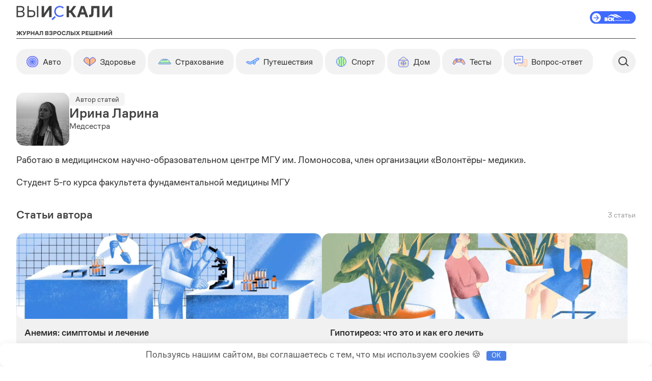

--- FILE ---
content_type: text/html; charset=UTF-8
request_url: https://vskali.ru/articles/author-article/irina-larina/
body_size: 21754
content:
<!doctype html> <html lang="ru-RU" prefix="og: https://ogp.me/ns#"> <head> <meta charset="UTF-8"> <link rel="preconnect" href="https://fonts.gstatic.com"> <meta name="viewport" content="width=device-width, initial-scale=1.0, maximum-scale=1.0, user-scalable=0"> <link rel="alternate" type="application/rss+xml" href="https://vskali.ru/feed/"> <meta name="pmail-verification" content="1bbbce643baefcbb19deadcc3bec548e"/> <meta name="yandex-verification" content="580b88d2b6fa3f4c"/> <title>Ирина Ларина — автор статей для журнала «ВыИскали»</title> <link rel="preload" href="https://vskali.ru/wp-content/themes/vskali-max2/fonts/CoFoSans-Regular.woff2" crossorigin/> <link rel="preload" href="https://vskali.ru/wp-content/themes/vskali-max2/fonts/CoFoSans-Bold.woff2" crossorigin/> <link rel="preload" href="https://vskali.ru/wp-content/themes/vskali-max2/fonts/CoFoSans-Medium.woff2" crossorigin/> <link rel="preload" href="https://vskali.ru/wp-content/themes/vskali-max2/fonts/CoFoSans-Black.woff2" crossorigin/> <link href='//vskali.ru/wp-content/cache/wpfc-minified/jze3opu3/2o8mt.css' rel="stylesheet" media='print' onload="this.media='all'"> <meta data-name=wpacu-delimiter data-content="ASSET CLEANUP CRITICAL CSS"/>  <meta name="description" content="Медсестра в медицинском научно-образовательном центре МГУ им. Ломоносова, член организации «Волонтёры- медики». Студент 5-го курса факультета фундаментальной медицины МГУ"/> <meta name="robots" content="follow, index, max-snippet:-1, max-video-preview:-1, max-image-preview:large"/> <link rel="canonical" href="https://vskali.ru/articles/author-article/irina-larina/"/> <meta property="og:locale" content="ru_RU"/> <meta property="og:type" content="article"/> <meta property="og:title" content="Ирина Ларина — автор статей для журнала «ВыИскали»"/> <meta property="og:description" content="Медсестра в медицинском научно-образовательном центре МГУ им. Ломоносова, член организации «Волонтёры- медики». Студент 5-го курса факультета фундаментальной медицины МГУ"/> <meta property="og:url" content="https://vskali.ru/articles/author-article/irina-larina/"/> <meta property="og:site_name" content="ВыИскали"/> <meta property="og:updated_time" content="2024-11-20T21:34:03+03:00"/> <meta name="twitter:card" content="summary_large_image"/> <meta name="twitter:title" content="Ирина Ларина — автор статей для журнала «ВыИскали»"/> <meta name="twitter:description" content="Медсестра в медицинском научно-образовательном центре МГУ им. Ломоносова, член организации «Волонтёры- медики». Студент 5-го курса факультета фундаментальной медицины МГУ"/> <script  type="application/ld+json" class="rank-math-schema-pro">{"@context":"https://schema.org","@graph":[{"@type":"BreadcrumbList","@id":"https://vskali.ru/articles/author-article/irina-larina/#breadcrumb","itemListElement":[{"@type":"ListItem","position":"1","item":{"@id":"https://vskali.ru","name":"\u0412\u044b\u0418\u0441\u043a\u0430\u043b\u0438"}},{"@type":"ListItem","position":"2","item":{"@id":"https://vskali.ru/articles/author-article/","name":"\u0410\u0432\u0442\u043e\u0440\u044b"}},{"@type":"ListItem","position":"3","item":{"@id":"https://vskali.ru/articles/author-article/irina-larina/","name":"\u0418\u0440\u0438\u043d\u0430 \u041b\u0430\u0440\u0438\u043d\u0430"}}]}]}</script>  <link rel="alternate" title="oEmbed (JSON)" type="application/json+oembed" href="https://vskali.ru/wp-json/oembed/1.0/embed?url=https%3A%2F%2Fvskali.ru%2Farticles%2Fauthor-article%2Firina-larina%2F"/> <link rel="alternate" title="oEmbed (XML)" type="text/xml+oembed" href="https://vskali.ru/wp-json/oembed/1.0/embed?url=https%3A%2F%2Fvskali.ru%2Farticles%2Fauthor-article%2Firina-larina%2F&#038;format=xml"/> <style id='wp-img-auto-sizes-contain-inline-css'>img:is([sizes=auto i],[sizes^="auto," i]){contain-intrinsic-size:3000px 1500px}</style> <link rel='stylesheet' id='post-views-counter-frontend-css' href='//vskali.ru/wp-content/cache/wpfc-minified/f5qvsn1g/3xjgt.css' type='text/css' media='print' onload="this.media='all'"/> <style id='classic-theme-styles-inline-css'>.wp-block-button__link{color:#fff;background-color:#32373c;border-radius:9999px;box-shadow:none;text-decoration:none;padding:calc(.667em + 2px) calc(1.333em + 2px);font-size:1.125em}.wp-block-file__button{background:#32373c;color:#fff;text-decoration:none}</style> <link rel='stylesheet' id='contact-form-7-css' href='//vskali.ru/wp-content/cache/wpfc-minified/eevtphxl/2o8mt.css' type='text/css' media='all'/> <link rel='stylesheet' id='pld-font-awesome-css' href='//vskali.ru/wp-content/cache/wpfc-minified/fdeemuwt/2o8mt.css' type='text/css' media='all'/> <link rel='stylesheet' id='pld-frontend-css' href='//vskali.ru/wp-content/cache/wpfc-minified/efekde8g/2o8mt.css' type='text/css' media='all'/> <link rel='stylesheet' id='quiz-maker-css' href='//vskali.ru/wp-content/cache/wpfc-minified/ff9txv20/2o8mt.css' type='text/css' media='all'/> <link rel='stylesheet' id='wsl-widget-css' href='//vskali.ru/wp-content/cache/wpfc-minified/8ue3rvq3/2o8mt.css' type='text/css' media='print' onload="this.media='all'"/> <link rel='stylesheet' id='youtube-playlist-thumbs-css' href='//vskali.ru/wp-content/cache/wpfc-minified/9kpf5ypl/2o8mt.css' type='text/css' media='all'/> <link rel='stylesheet' id='hide-admin-bar-based-on-user-roles-css' href='//vskali.ru/wp-content/plugins/hide-admin-bar-based-on-user-roles/public/css/hide-admin-bar-based-on-user-roles-public.css?ver=7.0.2' type='text/css' media='print' onload="this.media='all'"/> <link rel='stylesheet' id='main-style-css' href='//vskali.ru/wp-content/cache/wpfc-minified/rbh207m/2o8mt.css' type='text/css' media='all'/> <link rel='stylesheet' id='grid-style-css' href='//vskali.ru/wp-content/cache/wpfc-minified/7c646rqd/2o8mt.css' type='text/css' media='all'/> <link rel='stylesheet' id='old-style-css' href='//vskali.ru/wp-content/cache/wpfc-minified/jxicxli5/2o8mt.css' type='text/css' media='all'/> <link rel='stylesheet' id='quiz-style-css' href='//vskali.ru/wp-content/cache/wpfc-minified/70j4n9xp/2o8mt.css' type='text/css' media='all'/> <link rel='stylesheet' id='re2-style-css' href='//vskali.ru/wp-content/cache/wpfc-minified/2fpu3ek4/2o8mt.css' type='text/css' media='all'/> <link rel='stylesheet' id='category-css' href='//vskali.ru/wp-content/cache/wpfc-minified/fsouhilz/2o8mt.css' type='text/css' media='all'/> <link rel='stylesheet' id='gca-column-styles-css' href='//vskali.ru/wp-content/cache/wpfc-minified/jmt948ud/2o8mt.css' type='text/css' media='all'/> <script src="https://vskali.ru/wp-includes/js/jquery/jquery.min.js?ver=3.7.1" id="jquery-core-js"></script> <script id="pld-frontend-js-extra">var pld_js_object={"admin_ajax_url":"https://vskali.ru/wp-admin/admin-ajax.php","admin_ajax_nonce":"dfc3016776"};
//# sourceURL=pld-frontend-js-extra</script> <script src="https://vskali.ru/wp-content/plugins/posts-like-dislike/js/pld-frontend.js?ver=1.1.5" id="pld-frontend-js"></script> <script src="https://vskali.ru/wp-content/plugins/wordpress-social-login/assets/js/widget.js?ver=6.9" id="wsl-widget-js"></script> <script src="https://vskali.ru/wp-content/plugins/hide-admin-bar-based-on-user-roles/public/js/hide-admin-bar-based-on-user-roles-public.js?ver=7.0.2" id="hide-admin-bar-based-on-user-roles-js"></script> <style>.pseudo-clearfy-link{color:#008acf;cursor:pointer;}.pseudo-clearfy-link:hover{text-decoration:none;}</style><script src="https://vskali.ru/wp-content/plugins/palindrome-quiz/assets/browser.sentry-cdn.com_6.2.3_bundle.min.js" async defer></script><link rel="preload" href="https://cdn.quilljs.com/1.3.7/quill.snow.css" as="style" onload="this.onload=null;this.rel=`stylesheet`"><script src="https://cdn.quilljs.com/1.3.7/quill.js" async defer></script><style></style><link rel="icon" href="https://vskali.ru/wp-content/uploads/2023/05/cropped-fav_2023-32x32.png" sizes="32x32"/> <link rel="icon" href="https://vskali.ru/wp-content/uploads/2023/05/cropped-fav_2023-192x192.png" sizes="192x192"/> <link rel="apple-touch-icon" href="https://vskali.ru/wp-content/uploads/2023/05/cropped-fav_2023-180x180.png"/> <meta name="msapplication-TileImage" content="https://vskali.ru/wp-content/uploads/2023/05/cropped-fav_2023-270x270.png"/> <style id="wp-custom-css">.clearfy-cookie{font-size:18px !important}</style> <style>.clearfy-cookie{position:fixed;left:0;right:0;bottom:0;padding:12px;color:#555555;background:#ffffff;box-shadow:0 3px 20px -5px rgba(41, 44, 56, 0.2);z-index:9999;font-size:13px;border-radius:12px;transition:.3s;}.clearfy-cookie--left{left:20px;bottom:20px;right:auto;max-width:400px;margin-right:20px;}.clearfy-cookie--right{left:auto;bottom:20px;right:20px;max-width:400px;margin-left:20px;}.clearfy-cookie.clearfy-cookie-hide{transform:translateY(150%) translateZ(0);opacity:0;}.clearfy-cookie-container{max-width:1170px;margin:0 auto;text-align:center;}.clearfy-cookie-accept{background:#4b81e8;color:#fff;border:0;padding:.2em .8em;margin:0 0 0 .5em;font-size:13px;border-radius:4px;cursor:pointer;}.clearfy-cookie-accept:hover,.clearfy-cookie-accept:focus{opacity:.9;}</style>  <script async defer src="//tagmanager.rke.andata.ru/api/v1/container/98dbf704-9c12-42b4-95c7-98135242b3bf/published/code.js"></script>     <script>(function(w,d,s,l,i){w[l]=w[l]||[];w[l].push({'gtm.start':
new Date().getTime(),event:'gtm.js'});var f=d.getElementsByTagName(s)[0],
j=d.createElement(s),dl=l!='dataLayer'?'&l='+l:'';j.async=true;j.src=
'https://www.googletagmanager.com/gtm.js?id='+i+dl;f.parentNode.insertBefore(j,f);
})(window,document,'script','dataLayer','GTM-5QLF5CW9');</script>  <meta property="person:author" content="Ирина Ларина"> <script type="application/ld+json">{
"@context": "https://schema.org/",
"@type": "Person",
"name": "Ирина Ларина",
"url": "https://vskali.ru/articles/author-article/irina-larina/",
"image": "https://vskali.ru/wp-content/uploads/2021/04/Irina-Larina.jpg",
"jobTitle": "Автор",
"worksFor": {
"@type": "Organization",
"name": "ВыИскали"
}}</script> <script>let shema_json=document.querySelector('script[type="application/ld+json"].custom-rank-math-schema');</script>  <style id='global-styles-inline-css'>:root{--wp--preset--aspect-ratio--square:1;--wp--preset--aspect-ratio--4-3:4/3;--wp--preset--aspect-ratio--3-4:3/4;--wp--preset--aspect-ratio--3-2:3/2;--wp--preset--aspect-ratio--2-3:2/3;--wp--preset--aspect-ratio--16-9:16/9;--wp--preset--aspect-ratio--9-16:9/16;--wp--preset--color--black:#000000;--wp--preset--color--cyan-bluish-gray:#abb8c3;--wp--preset--color--white:#ffffff;--wp--preset--color--pale-pink:#f78da7;--wp--preset--color--vivid-red:#cf2e2e;--wp--preset--color--luminous-vivid-orange:#ff6900;--wp--preset--color--luminous-vivid-amber:#fcb900;--wp--preset--color--light-green-cyan:#7bdcb5;--wp--preset--color--vivid-green-cyan:#00d084;--wp--preset--color--pale-cyan-blue:#8ed1fc;--wp--preset--color--vivid-cyan-blue:#0693e3;--wp--preset--color--vivid-purple:#9b51e0;--wp--preset--gradient--vivid-cyan-blue-to-vivid-purple:linear-gradient(135deg,rgb(6,147,227) 0%,rgb(155,81,224) 100%);--wp--preset--gradient--light-green-cyan-to-vivid-green-cyan:linear-gradient(135deg,rgb(122,220,180) 0%,rgb(0,208,130) 100%);--wp--preset--gradient--luminous-vivid-amber-to-luminous-vivid-orange:linear-gradient(135deg,rgb(252,185,0) 0%,rgb(255,105,0) 100%);--wp--preset--gradient--luminous-vivid-orange-to-vivid-red:linear-gradient(135deg,rgb(255,105,0) 0%,rgb(207,46,46) 100%);--wp--preset--gradient--very-light-gray-to-cyan-bluish-gray:linear-gradient(135deg,rgb(238,238,238) 0%,rgb(169,184,195) 100%);--wp--preset--gradient--cool-to-warm-spectrum:linear-gradient(135deg,rgb(74,234,220) 0%,rgb(151,120,209) 20%,rgb(207,42,186) 40%,rgb(238,44,130) 60%,rgb(251,105,98) 80%,rgb(254,248,76) 100%);--wp--preset--gradient--blush-light-purple:linear-gradient(135deg,rgb(255,206,236) 0%,rgb(152,150,240) 100%);--wp--preset--gradient--blush-bordeaux:linear-gradient(135deg,rgb(254,205,165) 0%,rgb(254,45,45) 50%,rgb(107,0,62) 100%);--wp--preset--gradient--luminous-dusk:linear-gradient(135deg,rgb(255,203,112) 0%,rgb(199,81,192) 50%,rgb(65,88,208) 100%);--wp--preset--gradient--pale-ocean:linear-gradient(135deg,rgb(255,245,203) 0%,rgb(182,227,212) 50%,rgb(51,167,181) 100%);--wp--preset--gradient--electric-grass:linear-gradient(135deg,rgb(202,248,128) 0%,rgb(113,206,126) 100%);--wp--preset--gradient--midnight:linear-gradient(135deg,rgb(2,3,129) 0%,rgb(40,116,252) 100%);--wp--preset--font-size--small:13px;--wp--preset--font-size--medium:20px;--wp--preset--font-size--large:36px;--wp--preset--font-size--x-large:42px;--wp--preset--spacing--20:0.44rem;--wp--preset--spacing--30:0.67rem;--wp--preset--spacing--40:1rem;--wp--preset--spacing--50:1.5rem;--wp--preset--spacing--60:2.25rem;--wp--preset--spacing--70:3.38rem;--wp--preset--spacing--80:5.06rem;--wp--preset--shadow--natural:6px 6px 9px rgba(0, 0, 0, 0.2);--wp--preset--shadow--deep:12px 12px 50px rgba(0, 0, 0, 0.4);--wp--preset--shadow--sharp:6px 6px 0px rgba(0, 0, 0, 0.2);--wp--preset--shadow--outlined:6px 6px 0px -3px rgb(255, 255, 255), 6px 6px rgb(0, 0, 0);--wp--preset--shadow--crisp:6px 6px 0px rgb(0, 0, 0);}:where(.is-layout-flex){gap:0.5em;}:where(.is-layout-grid){gap:0.5em;}body .is-layout-flex{display:flex;}.is-layout-flex{flex-wrap:wrap;align-items:center;}.is-layout-flex > :is(*, div){margin:0;}body .is-layout-grid{display:grid;}.is-layout-grid > :is(*, div){margin:0;}:where(.wp-block-columns.is-layout-flex){gap:2em;}:where(.wp-block-columns.is-layout-grid){gap:2em;}:where(.wp-block-post-template.is-layout-flex){gap:1.25em;}:where(.wp-block-post-template.is-layout-grid){gap:1.25em;}.has-black-color{color:var(--wp--preset--color--black) !important;}.has-cyan-bluish-gray-color{color:var(--wp--preset--color--cyan-bluish-gray) !important;}.has-white-color{color:var(--wp--preset--color--white) !important;}.has-pale-pink-color{color:var(--wp--preset--color--pale-pink) !important;}.has-vivid-red-color{color:var(--wp--preset--color--vivid-red) !important;}.has-luminous-vivid-orange-color{color:var(--wp--preset--color--luminous-vivid-orange) !important;}.has-luminous-vivid-amber-color{color:var(--wp--preset--color--luminous-vivid-amber) !important;}.has-light-green-cyan-color{color:var(--wp--preset--color--light-green-cyan) !important;}.has-vivid-green-cyan-color{color:var(--wp--preset--color--vivid-green-cyan) !important;}.has-pale-cyan-blue-color{color:var(--wp--preset--color--pale-cyan-blue) !important;}.has-vivid-cyan-blue-color{color:var(--wp--preset--color--vivid-cyan-blue) !important;}.has-vivid-purple-color{color:var(--wp--preset--color--vivid-purple) !important;}.has-black-background-color{background-color:var(--wp--preset--color--black) !important;}.has-cyan-bluish-gray-background-color{background-color:var(--wp--preset--color--cyan-bluish-gray) !important;}.has-white-background-color{background-color:var(--wp--preset--color--white) !important;}.has-pale-pink-background-color{background-color:var(--wp--preset--color--pale-pink) !important;}.has-vivid-red-background-color{background-color:var(--wp--preset--color--vivid-red) !important;}.has-luminous-vivid-orange-background-color{background-color:var(--wp--preset--color--luminous-vivid-orange) !important;}.has-luminous-vivid-amber-background-color{background-color:var(--wp--preset--color--luminous-vivid-amber) !important;}.has-light-green-cyan-background-color{background-color:var(--wp--preset--color--light-green-cyan) !important;}.has-vivid-green-cyan-background-color{background-color:var(--wp--preset--color--vivid-green-cyan) !important;}.has-pale-cyan-blue-background-color{background-color:var(--wp--preset--color--pale-cyan-blue) !important;}.has-vivid-cyan-blue-background-color{background-color:var(--wp--preset--color--vivid-cyan-blue) !important;}.has-vivid-purple-background-color{background-color:var(--wp--preset--color--vivid-purple) !important;}.has-black-border-color{border-color:var(--wp--preset--color--black) !important;}.has-cyan-bluish-gray-border-color{border-color:var(--wp--preset--color--cyan-bluish-gray) !important;}.has-white-border-color{border-color:var(--wp--preset--color--white) !important;}.has-pale-pink-border-color{border-color:var(--wp--preset--color--pale-pink) !important;}.has-vivid-red-border-color{border-color:var(--wp--preset--color--vivid-red) !important;}.has-luminous-vivid-orange-border-color{border-color:var(--wp--preset--color--luminous-vivid-orange) !important;}.has-luminous-vivid-amber-border-color{border-color:var(--wp--preset--color--luminous-vivid-amber) !important;}.has-light-green-cyan-border-color{border-color:var(--wp--preset--color--light-green-cyan) !important;}.has-vivid-green-cyan-border-color{border-color:var(--wp--preset--color--vivid-green-cyan) !important;}.has-pale-cyan-blue-border-color{border-color:var(--wp--preset--color--pale-cyan-blue) !important;}.has-vivid-cyan-blue-border-color{border-color:var(--wp--preset--color--vivid-cyan-blue) !important;}.has-vivid-purple-border-color{border-color:var(--wp--preset--color--vivid-purple) !important;}.has-vivid-cyan-blue-to-vivid-purple-gradient-background{background:var(--wp--preset--gradient--vivid-cyan-blue-to-vivid-purple) !important;}.has-light-green-cyan-to-vivid-green-cyan-gradient-background{background:var(--wp--preset--gradient--light-green-cyan-to-vivid-green-cyan) !important;}.has-luminous-vivid-amber-to-luminous-vivid-orange-gradient-background{background:var(--wp--preset--gradient--luminous-vivid-amber-to-luminous-vivid-orange) !important;}.has-luminous-vivid-orange-to-vivid-red-gradient-background{background:var(--wp--preset--gradient--luminous-vivid-orange-to-vivid-red) !important;}.has-very-light-gray-to-cyan-bluish-gray-gradient-background{background:var(--wp--preset--gradient--very-light-gray-to-cyan-bluish-gray) !important;}.has-cool-to-warm-spectrum-gradient-background{background:var(--wp--preset--gradient--cool-to-warm-spectrum) !important;}.has-blush-light-purple-gradient-background{background:var(--wp--preset--gradient--blush-light-purple) !important;}.has-blush-bordeaux-gradient-background{background:var(--wp--preset--gradient--blush-bordeaux) !important;}.has-luminous-dusk-gradient-background{background:var(--wp--preset--gradient--luminous-dusk) !important;}.has-pale-ocean-gradient-background{background:var(--wp--preset--gradient--pale-ocean) !important;}.has-electric-grass-gradient-background{background:var(--wp--preset--gradient--electric-grass) !important;}.has-midnight-gradient-background{background:var(--wp--preset--gradient--midnight) !important;}.has-small-font-size{font-size:var(--wp--preset--font-size--small) !important;}.has-medium-font-size{font-size:var(--wp--preset--font-size--medium) !important;}.has-large-font-size{font-size:var(--wp--preset--font-size--large) !important;}.has-x-large-font-size{font-size:var(--wp--preset--font-size--x-large) !important;}</style>
<script data-wpfc-render="false">var Wpfcll={s:[],osl:0,scroll:false,i:function(){Wpfcll.ss();window.addEventListener('load',function(){let observer=new MutationObserver(mutationRecords=>{Wpfcll.osl=Wpfcll.s.length;Wpfcll.ss();if(Wpfcll.s.length > Wpfcll.osl){Wpfcll.ls(false);}});observer.observe(document.getElementsByTagName("html")[0],{childList:true,attributes:true,subtree:true,attributeFilter:["src"],attributeOldValue:false,characterDataOldValue:false});Wpfcll.ls(true);});window.addEventListener('scroll',function(){Wpfcll.scroll=true;Wpfcll.ls(false);});window.addEventListener('resize',function(){Wpfcll.scroll=true;Wpfcll.ls(false);});window.addEventListener('click',function(){Wpfcll.scroll=true;Wpfcll.ls(false);});},c:function(e,pageload){var w=document.documentElement.clientHeight || body.clientHeight;var n=0;if(pageload){n=0;}else{n=(w > 800) ? 800:200;n=Wpfcll.scroll ? 800:n;}var er=e.getBoundingClientRect();var t=0;var p=e.parentNode ? e.parentNode:false;if(typeof p.getBoundingClientRect=="undefined"){var pr=false;}else{var pr=p.getBoundingClientRect();}if(er.x==0 && er.y==0){for(var i=0;i < 10;i++){if(p){if(pr.x==0 && pr.y==0){if(p.parentNode){p=p.parentNode;}if(typeof p.getBoundingClientRect=="undefined"){pr=false;}else{pr=p.getBoundingClientRect();}}else{t=pr.top;break;}}};}else{t=er.top;}if(w - t+n > 0){return true;}return false;},r:function(e,pageload){var s=this;var oc,ot;try{oc=e.getAttribute("data-wpfc-original-src");ot=e.getAttribute("data-wpfc-original-srcset");originalsizes=e.getAttribute("data-wpfc-original-sizes");if(s.c(e,pageload)){if(oc || ot){if(e.tagName=="DIV" || e.tagName=="A" || e.tagName=="SPAN"){e.style.backgroundImage="url("+oc+")";e.removeAttribute("data-wpfc-original-src");e.removeAttribute("data-wpfc-original-srcset");e.removeAttribute("onload");}else{if(oc){e.setAttribute('src',oc);}if(ot){e.setAttribute('srcset',ot);}if(originalsizes){e.setAttribute('sizes',originalsizes);}if(e.getAttribute("alt") && e.getAttribute("alt")=="blank"){e.removeAttribute("alt");}e.removeAttribute("data-wpfc-original-src");e.removeAttribute("data-wpfc-original-srcset");e.removeAttribute("data-wpfc-original-sizes");e.removeAttribute("onload");if(e.tagName=="IFRAME"){var y="https://www.youtube.com/embed/";if(navigator.userAgent.match(/\sEdge?\/\d/i)){e.setAttribute('src',e.getAttribute("src").replace(/.+\/templates\/youtube\.html\#/,y));}e.onload=function(){if(typeof window.jQuery !="undefined"){if(jQuery.fn.fitVids){jQuery(e).parent().fitVids({customSelector:"iframe[src]"});}}var s=e.getAttribute("src").match(/templates\/youtube\.html\#(.+)/);if(s){try{var i=e.contentDocument || e.contentWindow;if(i.location.href=="about:blank"){e.setAttribute('src',y+s[1]);}}catch(err){e.setAttribute('src',y+s[1]);}}}}}}else{if(e.tagName=="NOSCRIPT"){if(jQuery(e).attr("data-type")=="wpfc"){e.removeAttribute("data-type");jQuery(e).after(jQuery(e).text());}}}}}catch(error){console.log(error);console.log("==>",e);}},ss:function(){var i=Array.prototype.slice.call(document.getElementsByTagName("img"));var f=Array.prototype.slice.call(document.getElementsByTagName("iframe"));var d=Array.prototype.slice.call(document.getElementsByTagName("div"));var a=Array.prototype.slice.call(document.getElementsByTagName("a"));var s=Array.prototype.slice.call(document.getElementsByTagName("span"));var n=Array.prototype.slice.call(document.getElementsByTagName("noscript"));this.s=i.concat(f).concat(d).concat(a).concat(s).concat(n);},ls:function(pageload){var s=this;[].forEach.call(s.s,function(e,index){s.r(e,pageload);});}};document.addEventListener('DOMContentLoaded',function(){wpfci();});function wpfci(){Wpfcll.i();}</script>
</head> <body>  <noscript><iframe onload="Wpfcll.r(this,true);" data-wpfc-original-src="https://www.googletagmanager.com/ns.html?id=GTM-5QLF5CW9" height="0" width="0" style="display:none;visibility:hidden"></iframe></noscript>   <script >(function(m,e,t,r,i,k,a){m[i]=m[i]||function(){(m[i].a=m[i].a||[]).push(arguments)};
m[i].l=1*new Date();
for (var j=0; j < document.scripts.length; j++){if(document.scripts[j].src===r){ return; }}
k=e.createElement(t),a=e.getElementsByTagName(t)[0],k.async=1,k.src=r,a.parentNode.insertBefore(k,a)})
(window, document, "script", "https://mc.yandex.ru/metrika/tag.js", "ym");
ym(56180470, "init", {
clickmap:true,
trackLinks:true,
accurateTrackBounce:true,
webvisor:true,
trackHash:true
});</script> <noscript><div><img src="https://mc.yandex.ru/watch/56180470" style="position:absolute; left:-9999px;" alt=""/></div></noscript>   <script >(function(m,e,t,r,i,k,a){m[i]=m[i]||function(){(m[i].a=m[i].a||[]).push(arguments)};
m[i].l=1*new Date();
for (var j=0; j < document.scripts.length; j++){if(document.scripts[j].src===r){ return; }}
k=e.createElement(t),a=e.getElementsByTagName(t)[0],k.async=1,k.src=r,a.parentNode.insertBefore(k,a)})
(window, document, "script", "https://mc.yandex.ru/metrika/tag.js", "ym");
ym(97333811, "init", {
clickmap:true,
trackLinks:true,
accurateTrackBounce:true
});</script> <noscript><div><img src="https://mc.yandex.ru/watch/97333811" style="position:absolute; left:-9999px;" alt=""/></div></noscript>  <span style="display:none!important" class="wp-singular author-article-template author-article-template-author-article author-article-template-author-article-php single single-author-article postid-19326 wp-theme-vskali-max2"> </span> <header class="header header-new"> <div class="container-new"> <div class="header-content"> <div class="header-content-top"> <a href="/" class="main-logo-up"> <picture> <source srcset="https://vskali.ru/wp-content/themes/vskali-max2/images/logo-vsk-2024-up.svg" media="(max-width: 1439px)"> <source srcset="https://vskali.ru/wp-content/themes/vskali-max2/images/logo-vsk-2024-up.svg" media="(max-width: 1920px)"> <img src="https://vskali.ru/wp-content/themes/vskali-max2/images/logo-vsk-2024-up.svg"> </picture> </a> <a href="/" class="main-logo-1"> <picture> <source srcset="https://vskali.ru/wp-content/themes/vskali-max2/images/logo-vsk-2024-1.svg" media="(max-width: 1439px)"> <source srcset="https://vskali.ru/wp-content/themes/vskali-max2/images/logo-vsk-2024-1.svg" media="(max-width: 1920px)"> <img alt="blank" onload="Wpfcll.r(this,true);" src="https://vskali.ru/wp-content/plugins/wp-fastest-cache-premium/pro/images/blank.gif" data-wpfc-original-src="https://vskali.ru/wp-content/themes/vskali-max2/images/logo-vsk-2024-1.svg"> </picture> </a> <a href="/" class="main-logo-2"> <picture> <source srcset="https://vskali.ru/wp-content/themes/vskali-max2/images/logo-vsk-2024-2.svg" media="(max-width: 1439px)"> <source srcset="https://vskali.ru/wp-content/themes/vskali-max2/images/logo-vsk-2024-2.svg" media="(max-width: 1920px)"> <img alt="blank" onload="Wpfcll.r(this,true);" src="https://vskali.ru/wp-content/plugins/wp-fastest-cache-premium/pro/images/blank.gif" data-wpfc-original-src="https://vskali.ru/wp-content/themes/vskali-max2/images/logo-vsk-2024-2.svg"> </picture> </a> <a href="https://www.vsk.ru/klientam/?utm_source=vskali&utm_medium=banner&utm_campaign=https://vskali.ru" target="_blank" class="main-logo main-logo--alternative">  <picture> <source srcset="https://vskali.ru/wp-content/themes/vskali-max2/images/logo-vsk-2024b.svg" media="(max-width: 1439px)"> <source srcset="https://vskali.ru/wp-content/themes/vskali-max2/images/logo-vsk-2024b.svg" media="(max-width: 1920px)"> <img alt="blank" onload="Wpfcll.r(this,true);" src="https://vskali.ru/wp-content/plugins/wp-fastest-cache-premium/pro/images/blank.gif" data-wpfc-original-src="https://vskali.ru/wp-content/themes/vskali-max2/images/logo-vsk-2024b.svg"> </picture> </a></div><div class="header-content-bottom"> <ul class="header-menu"> <li><a href="https://vskali.ru/category/avto/"> <img alt="blank" onload="Wpfcll.r(this,true);" src="https://vskali.ru/wp-content/plugins/wp-fastest-cache-premium/pro/images/blank.gif" class="menu-icon" data-wpfc-original-src="https://vskali.ru/wp-content/uploads/2023/06/auto-icon1.svg"><span>Авто</span></a></li><li><a href="https://vskali.ru/category/zdorovie/"> <img alt="blank" onload="Wpfcll.r(this,true);" src="https://vskali.ru/wp-content/plugins/wp-fastest-cache-premium/pro/images/blank.gif" class="menu-icon" data-wpfc-original-src="https://vskali.ru/wp-content/uploads/2023/08/4.svg"><span>Здоровье</span></a></li><li><a href="https://vskali.ru/category/strahovanie/"> <img alt="blank" onload="Wpfcll.r(this,true);" src="https://vskali.ru/wp-content/plugins/wp-fastest-cache-premium/pro/images/blank.gif" class="menu-icon" data-wpfc-original-src="https://vskali.ru/wp-content/uploads/2023/08/5.svg"><span>Страхование</span></a></li><li class="journeys-category"><a href="https://vskali.ru/category/puteshestviya/"> <img alt="blank" onload="Wpfcll.r(this,true);" src="https://vskali.ru/wp-content/plugins/wp-fastest-cache-premium/pro/images/blank.gif" class="menu-icon" data-wpfc-original-src="https://vskali.ru/wp-content/uploads/2023/08/7.svg"><span>Путешествия</span></a></li><li><a href="https://vskali.ru/category/sport/"> <img alt="blank" onload="Wpfcll.r(this,true);" src="https://vskali.ru/wp-content/plugins/wp-fastest-cache-premium/pro/images/blank.gif" class="menu-icon" data-wpfc-original-src="https://vskali.ru/wp-content/uploads/2023/08/3.svg"><span>Спорт</span></a></li><li><a href="https://vskali.ru/category/dom/"> <img alt="blank" onload="Wpfcll.r(this,true);" src="https://vskali.ru/wp-content/plugins/wp-fastest-cache-premium/pro/images/blank.gif" class="menu-icon" data-wpfc-original-src="https://vskali.ru/wp-content/uploads/2023/08/2.svg"><span>Дом</span></a></li><li><a href="https://vskali.ru/category/igry/"> <img alt="blank" onload="Wpfcll.r(this,true);" src="https://vskali.ru/wp-content/plugins/wp-fastest-cache-premium/pro/images/blank.gif" class="menu-icon" data-wpfc-original-src="https://vskali.ru/wp-content/uploads/2023/08/6.svg"><span>Тесты</span></a></li><li><a href="https://vskali.ru/category/qa/"> <img alt="blank" onload="Wpfcll.r(this,true);" src="https://vskali.ru/wp-content/plugins/wp-fastest-cache-premium/pro/images/blank.gif" class="menu-icon" data-wpfc-original-src="https://vskali.ru/wp-content/uploads/2025/01/group-1.svg"><span>Вопрос-ответ</span></a></li> </ul> <div class="header__controls"> <div class="header__search"> <form role="search" method="get" id="searchform" action="https://vskali.ru/" > <label> <input class="search-input" type="text" value="" autocomplete="off" placeholder="Поиск" name="s" id="s"/>  <picture> <source srcset="https://vskali.ru/wp-content/themes/vskali-max2/images/search-close-mobile.svg" media="(max-width: 990px)"> <source srcset="https://vskali.ru/wp-content/themes/vskali-max2/images/search-close.svg" media="(max-width: 1920px)"> <img alt="blank" onload="Wpfcll.r(this,true);" src="https://vskali.ru/wp-content/plugins/wp-fastest-cache-premium/pro/images/blank.gif" data-wpfc-original-src="https://vskali.ru/wp-content/themes/vskali-max2/images/search-close.svg" class="header-search-close-icon"> </picture> </label> </form> <span class="search-toggle"> <svg class="desktop" width="46" height="44" viewBox="0 0 46 44" fill="none" xmlns="http://www.w3.org/2000/svg"> <rect x="0.980469" width="45" height="44" rx="22" fill="#F2F2F2"/> <circle cx="21.8233" cy="20.8429" r="9.84286" stroke="#414141" stroke-width="2"/> <path d="M34.3934 33.6758C34.7666 34.0828 35.3992 34.1103 35.8063 33.737C36.2134 33.3638 36.2408 32.7312 35.8676 32.3241L34.3934 33.6758ZM29.1286 27.9336L34.3934 33.6758L35.8676 32.3241L30.6027 26.582L29.1286 27.9336Z" fill="#414141"/> </svg> <svg class="mobile" width="32" height="32" viewBox="0 0 32 32" fill="none" xmlns="http://www.w3.org/2000/svg"> <rect width="32" height="32" rx="16" fill="#F2F2F2"/> <circle cx="14.5306" cy="14.5306" r="7.53061" stroke="#414141" stroke-width="2"/> <path d="M24.2625 24.7711C24.6357 25.1781 25.2683 25.2056 25.6753 24.8323C26.0824 24.4591 26.1099 23.8265 25.7366 23.4195L24.2625 24.7711ZM20.1203 20.2534L24.2625 24.7711L25.7366 23.4195L21.5945 18.9018L20.1203 20.2534Z" fill="#414141"/> </svg> </span></div><div class="mobile-burger"> <svg width="32" height="32" viewBox="0 0 32 32" fill="none" xmlns="http://www.w3.org/2000/svg"> <rect width="32" height="32" rx="16" fill="#F2F2F2"/> <rect class="mobile-burger-stripe" x="5.5" y="8" width="21" height="2" rx="1" fill="#414141"/> <rect class="mobile-burger-stripe" x="5.5" y="15" width="21" height="2" rx="1" fill="#414141"/> <rect class="mobile-burger-stripe" x="5.5" y="22" width="21" height="2" rx="1" fill="#414141"/> </svg></div></div><a class="header-auth"> <svg width="25" height="24" viewBox="0 0 25 24" fill="none" xmlns="http://www.w3.org/2000/svg"> <path fill-rule="evenodd" clip-rule="evenodd" d="M1.96072 6.54492C3.94693 2.66286 7.98299 0 12.6341 0C19.2456 0 24.627 5.38453 24.627 12C24.627 18.6155 19.2456 24 12.6341 24C7.98299 24 3.94693 21.3371 1.96072 17.4551C1.78067 17.1354 1.79003 16.7428 1.98511 16.432C2.18019 16.1213 2.52966 15.9425 2.89562 15.966C3.26158 15.9896 3.58527 16.2118 3.73896 16.5449C5.39458 19.7809 8.74422 22 12.6341 22C18.1653 22 22.6281 17.5345 22.6281 12C22.6281 6.46547 18.1653 2 12.6341 2C8.74422 2 5.39458 4.21914 3.73896 7.45508C3.58527 7.78824 3.26158 8.01042 2.89562 8.03398C2.52966 8.05753 2.18019 7.87866 1.98511 7.56795C1.79003 7.25724 1.78067 6.86459 1.96072 6.54492ZM10.6991 7.614C10.8522 7.23699 11.2182 6.99034 11.6249 6.99023C11.8947 6.99025 12.1531 7.09943 12.3413 7.29297L16.2491 11.2031C16.4978 11.392 16.644 11.6862 16.6444 11.9985C16.6447 12.3109 16.4993 12.6055 16.2511 12.7949L12.3413 16.707C12.0906 16.9683 11.7184 17.0735 11.3681 16.9821C11.0179 16.8908 10.7444 16.6171 10.6531 16.2667C10.5618 15.9162 10.667 15.5438 10.9281 15.293L13.2197 13H1.64059C1.28017 13.0051 0.944927 12.8156 0.763227 12.5041C0.581528 12.1926 0.581528 11.8074 0.763227 11.4959C0.944925 11.1844 1.28017 10.9949 1.64059 11H13.2197L10.9281 8.70703C10.6366 8.42322 10.5461 7.99102 10.6991 7.614Z" fill="currentColor"/> </svg> </a></div><div class="mobile-menu"> <div class="mobile-menu-header"> <a href="/" class="mobile-menu-logo"> <picture> <source srcset="https://vskali.ru/wp-content/themes/vskali-max2/images/logo-vsk-2023-mobile.svg" media="(max-width: 1439px)"> <source srcset="https://vskali.ru/wp-content/themes/vskali-max2/images/logo-vsk-2023.svg" media="(max-width: 1920px)"> <img alt="blank" onload="Wpfcll.r(this,true);" src="https://vskali.ru/wp-content/plugins/wp-fastest-cache-premium/pro/images/blank.gif" data-wpfc-original-src="https://vskali.ru/wp-content/themes/vskali-max2/images/logo-vsk-2023.svg"> </picture> </a> <div class="header__search header__search-mobile mobile-search-when-opened"> <div class="header__search-form-mobile"> <form role="search" method="get" id="searchform" action="https://vskali.ru/" > <label> <input class="search-input" type="text" value="" autocomplete="off" placeholder="Поиск" name="s" id="s"/>  <picture> <source srcset="https://vskali.ru/wp-content/themes/vskali-max2/images/search-close-mobile.svg" media="(max-width: 990px)"> <source srcset="https://vskali.ru/wp-content/themes/vskali-max2/images/search-close.svg" media="(max-width: 1920px)"> <img alt="blank" onload="Wpfcll.r(this,true);" src="https://vskali.ru/wp-content/plugins/wp-fastest-cache-premium/pro/images/blank.gif" data-wpfc-original-src="https://vskali.ru/wp-content/themes/vskali-max2/images/search-close.svg" class="header-search-close-icon"> </picture> </label> </form> <span class="search-toggle"> <svg class="mobile" width="32" height="32" viewBox="0 0 32 32" fill="none" xmlns="http://www.w3.org/2000/svg"> <rect width="32" height="32" rx="16" fill="#F2F2F2"/> <circle cx="14.5306" cy="14.5306" r="7.53061" stroke="#414141" stroke-width="2"/> <path d="M24.2625 24.7711C24.6357 25.1781 25.2683 25.2056 25.6753 24.8323C26.0824 24.4591 26.1099 23.8265 25.7366 23.4195L24.2625 24.7711ZM20.1203 20.2534L24.2625 24.7711L25.7366 23.4195L21.5945 18.9018L20.1203 20.2534Z" fill="#414141"/> </svg> </span></div><div class="mobile-menu-close"> <svg width="32" height="32" viewBox="0 0 32 32" fill="none" xmlns="http://www.w3.org/2000/svg"> <rect width="32" height="32" rx="16" fill="#F2F2F2"/> <rect x="7.86816" y="22.7175" width="21" height="2" rx="1" transform="rotate(-45 7.86816 22.7175)" fill="#414141"/> <rect x="22.7178" y="24.1317" width="21" height="2" rx="1" transform="rotate(-135 22.7178 24.1317)" fill="#414141"/> </svg></div></div><hr></div><div class="mobile-menu-inner"> <ul class="mobile-menu-items"> <li ><p><a href="https://vskali.ru/category/avto/"> <img alt="blank" onload="Wpfcll.r(this,true);" src="https://vskali.ru/wp-content/plugins/wp-fastest-cache-premium/pro/images/blank.gif" class="menu-icon" data-wpfc-original-src="https://vskali.ru/wp-content/uploads/2023/06/auto-icon1.svg"><span>Авто</span></a></p></li><li ><p><a href="https://vskali.ru/category/zdorovie/"> <img alt="blank" onload="Wpfcll.r(this,true);" src="https://vskali.ru/wp-content/plugins/wp-fastest-cache-premium/pro/images/blank.gif" class="menu-icon" data-wpfc-original-src="https://vskali.ru/wp-content/uploads/2023/08/4.svg"><span>Здоровье</span></a></p></li><li ><p><a href="https://vskali.ru/category/strahovanie/"> <img alt="blank" onload="Wpfcll.r(this,true);" src="https://vskali.ru/wp-content/plugins/wp-fastest-cache-premium/pro/images/blank.gif" class="menu-icon" data-wpfc-original-src="https://vskali.ru/wp-content/uploads/2023/08/5.svg"><span>Страхование</span></a></p></li><li ><p><a href="https://vskali.ru/category/puteshestviya/"> <img alt="blank" onload="Wpfcll.r(this,true);" src="https://vskali.ru/wp-content/plugins/wp-fastest-cache-premium/pro/images/blank.gif" class="menu-icon" data-wpfc-original-src="https://vskali.ru/wp-content/uploads/2023/08/7.svg"><span>Путешествия</span></a></p></li><li ><p><a href="https://vskali.ru/category/sport/"> <img alt="blank" onload="Wpfcll.r(this,true);" src="https://vskali.ru/wp-content/plugins/wp-fastest-cache-premium/pro/images/blank.gif" class="menu-icon" data-wpfc-original-src="https://vskali.ru/wp-content/uploads/2023/08/3.svg"><span>Спорт</span></a></p></li><li ><p><a href="https://vskali.ru/category/dom/"> <img alt="blank" onload="Wpfcll.r(this,true);" src="https://vskali.ru/wp-content/plugins/wp-fastest-cache-premium/pro/images/blank.gif" class="menu-icon" data-wpfc-original-src="https://vskali.ru/wp-content/uploads/2023/08/2.svg"><span>Дом</span></a></p></li><li ><p><a href="https://vskali.ru/category/igry/"> <img alt="blank" onload="Wpfcll.r(this,true);" src="https://vskali.ru/wp-content/plugins/wp-fastest-cache-premium/pro/images/blank.gif" class="menu-icon" data-wpfc-original-src="https://vskali.ru/wp-content/uploads/2023/08/6.svg"><span>Тесты</span></a></p></li><li ><p><a href="https://vskali.ru/category/qa/"> <img alt="blank" onload="Wpfcll.r(this,true);" src="https://vskali.ru/wp-content/plugins/wp-fastest-cache-premium/pro/images/blank.gif" class="menu-icon" data-wpfc-original-src="https://vskali.ru/wp-content/uploads/2025/01/group-1.svg"><span>Вопрос-ответ</span></a></p></li> </ul> <div class="mobile-menu-items-bottom"> <ul class="drop-footer__menu-mobile"> <li><a href="/o-proekte/">О журнале</a></li> <li><a href="/avtory/">Авторы</a></li> <li><a href="/stante-geroem-nashego-materiala/">Написать редакции</a></li> </ul> <div class="footer__social"> <a href="https://t.me/vskali" target="_blank" rel="nofollow"> <svg xmlns="http://www.w3.org/2000/svg" width="23" height="20" viewBox="0 0 23 20" fill="none"> <path fill-rule="evenodd" clip-rule="evenodd" d="M6.2926 6.52801C4.28809 7.4032 2.22855 8.30249 0.345229 9.33985C-0.638167 10.0599 0.668833 10.5692 1.89505 11.047C2.08998 11.1229 2.28283 11.198 2.46417 11.2731C2.61508 11.3195 2.76849 11.3684 2.92399 11.4179C4.28776 11.8524 5.80836 12.3369 7.13236 11.6081C9.30729 10.3587 11.3597 8.9143 13.4107 7.47099C14.0826 6.99808 14.7544 6.52534 15.4302 6.05961C15.4619 6.03935 15.4976 6.01617 15.5367 5.99091C16.1124 5.61764 17.4073 4.7783 16.9283 5.93488C15.7957 7.1735 14.5825 8.26989 13.3628 9.37236C12.5408 10.1153 11.7157 10.861 10.9103 11.6548C10.2088 12.2247 9.48038 13.3709 10.2659 14.169C12.075 15.4355 13.9124 16.6713 15.7488 17.9064C16.3463 18.3083 16.9439 18.7102 17.5402 19.113C18.5509 19.9199 20.1304 19.2672 20.3526 18.0063C20.4514 17.4263 20.5506 16.8463 20.6498 16.2663C21.1981 13.0607 21.7466 9.85402 22.2311 6.63807C22.2969 6.13356 22.3715 5.62914 22.4463 5.12447C22.6273 3.90127 22.8085 2.67657 22.8651 1.44678C22.7192 0.219497 21.2311 0.489383 20.4031 0.765355C16.1466 2.38501 11.9326 4.12472 7.73533 5.89511C7.25984 6.10572 6.77785 6.31616 6.2926 6.52801Z" fill="#414141"/> </svg> </a> <a href="https://vk.com/vi_iskali" target="_blank" rel="nofollow"> <svg xmlns="http://www.w3.org/2000/svg" width="26" height="14" viewBox="0 0 26 14" fill="none"> <path fill-rule="evenodd" clip-rule="evenodd" d="M14.5706 13.9312C14.5706 13.9312 15.0211 13.8821 15.2518 13.6388C15.4631 13.4159 15.4557 12.9952 15.4557 12.9952C15.4557 12.9952 15.4277 11.031 16.3568 10.741C17.2724 10.4557 18.4482 12.6405 19.6959 13.4806C20.6385 14.1158 21.3539 13.9767 21.3539 13.9767L24.6882 13.9312C24.6882 13.9312 26.4317 13.8257 25.6051 12.4799C25.5368 12.3696 25.1229 11.484 23.1267 9.66476C21.0353 7.76044 21.3161 8.06844 23.8336 4.77394C25.3671 2.76775 25.9799 1.54295 25.7883 1.01923C25.6064 0.518283 24.4782 0.65131 24.4782 0.65131L20.7252 0.67408C20.7252 0.67408 20.4468 0.636929 20.2405 0.757971C20.039 0.876616 19.9084 1.15346 19.9084 1.15346C19.9084 1.15346 19.315 2.70543 18.5226 4.02611C16.8512 6.81128 16.1834 6.95869 15.9099 6.78611C15.2738 6.38224 15.4325 5.16583 15.4325 4.30175C15.4325 1.60167 15.8501 0.476338 14.6206 0.185117C14.2128 0.0880439 13.9125 0.0245267 12.8686 0.0137407C11.5293 0.000557897 10.3963 0.0185345 9.7541 0.326533C9.32678 0.531466 8.99713 0.989269 9.19858 1.01564C9.44643 1.04799 10.008 1.16424 10.3059 1.56212C10.6905 2.07625 10.6771 3.22915 10.6771 3.22915C10.6771 3.22915 10.8981 6.40741 10.1607 6.80169C9.6552 7.07254 8.96173 6.52006 7.471 3.99256C6.70793 2.69824 6.13166 1.26731 6.13166 1.26731C6.13166 1.26731 6.02056 1.00006 5.82155 0.856243C5.58104 0.682469 5.24529 0.628539 5.24529 0.628539L1.67902 0.65131C1.67902 0.65131 1.14304 0.665691 0.946472 0.894593C0.771882 1.09713 0.933042 1.51778 0.933042 1.51778C0.933042 1.51778 3.72526 7.93062 6.88741 11.1628C9.78706 14.1253 13.0786 13.9312 13.0786 13.9312H14.5706Z" fill="#414141"/> </svg> </a> <a href="https://invite.viber.com/?g2=AQAok5a9F0n2hlGIq7vjaBzSguZ7RbdcTEP7H01hZRoNzPzVpn1mtQWGhQWKo%2Bg%2B&lang=ru" target="_blank" rel="nofollow"> <svg xmlns="http://www.w3.org/2000/svg" width="28" height="28" viewBox="0 0 28 28" fill="none"> <path d="M22.4206 4.29989C21.8217 3.74729 19.4015 1.99039 14.0107 1.96652C14.0107 1.96652 7.65361 1.58317 4.55462 4.42575C2.82954 6.15118 2.22269 8.67587 2.15868 11.806C2.09467 14.9361 2.01185 20.802 7.66627 22.3926H7.67169L7.66808 24.8196C7.66808 24.8196 7.63191 25.8022 8.2789 26.0026C9.06152 26.2456 9.52082 25.4988 10.268 24.6938C10.6781 24.2518 11.2444 23.6027 11.6712 23.1065C15.5383 23.432 18.5126 22.6881 18.8503 22.5781C19.6311 22.325 24.0494 21.759 24.768 15.8933C25.5098 9.84762 24.4093 6.02352 22.4206 4.29989Z" fill="#414141"/> <path d="M21.1621 5.52032C20.6558 5.0603 18.4703 3.68711 13.9102 3.66722C13.9102 3.66722 8.51043 3.31244 5.88918 5.68668C4.43028 7.12714 3.93879 9.2692 3.88491 11.8832C3.83102 14.4972 3.55183 19.4909 8.33322 20.8193C8.33322 20.8193 8.31441 24.5265 8.31224 24.8524C8.31224 25.0802 8.34841 25.2361 8.4786 25.2683C8.57227 25.2911 8.71259 25.2426 8.83194 25.1236C9.59647 24.3559 12.0441 21.403 12.0441 21.403C15.3283 21.6174 17.9412 20.969 18.2222 20.8771C18.8848 20.6641 22.4684 20.3563 23.0749 15.4574C23.7016 10.4077 22.8445 6.96078 21.1621 5.52032Z" fill="#F2F2F2"/> <path d="M16.2322 11.669C16.1728 10.4734 15.5655 9.84543 14.4102 9.78516" stroke="#414141" stroke-width="0.642972" stroke-linecap="round" stroke-linejoin="round"/> <path d="M17.794 12.1928C17.8181 11.0789 17.4882 10.1482 16.8042 9.40084C16.117 8.65077 15.1659 8.23777 13.9453 8.14844" stroke="#414141" stroke-width="0.642972" stroke-linecap="round" stroke-linejoin="round"/> <path d="M19.3977 12.8196C19.3829 10.8867 18.8054 9.36439 17.665 8.25268C16.5246 7.14096 15.1063 6.5792 13.4102 6.56738" stroke="#414141" stroke-width="0.642972" stroke-linecap="round" stroke-linejoin="round"/> <path d="M14.4695 15.7527C14.4695 15.7527 14.8981 15.7889 15.1288 15.5046L15.5787 14.9386C15.7957 14.658 16.3194 14.479 16.8322 14.7647C17.2165 14.9838 17.5896 15.2221 17.9501 15.4786C18.2904 15.7288 18.9873 16.3104 18.9894 16.3104C19.3214 16.5906 19.3981 17.0022 19.1721 17.4362C19.1721 17.4387 19.1703 17.4431 19.1703 17.4452C18.9213 17.8768 18.6053 18.266 18.234 18.5982C18.2296 18.6003 18.2296 18.6025 18.2256 18.6047C17.903 18.8742 17.5861 19.0275 17.2749 19.0643C17.229 19.0724 17.1825 19.0753 17.136 19.073C16.9987 19.0743 16.8622 19.0533 16.7317 19.0108L16.7215 18.996C16.242 18.8607 15.4413 18.5222 14.1079 17.7866C13.3363 17.366 12.6016 16.8807 11.9119 16.336C11.5662 16.0632 11.2365 15.7707 10.9243 15.4601L10.891 15.4269L10.8577 15.3936L10.8244 15.3603C10.8132 15.3495 10.8024 15.3382 10.7912 15.327C10.4805 15.0148 10.1881 14.6851 9.91525 14.3394C9.37068 13.6497 8.88542 12.9152 8.46467 12.1438C7.72907 10.81 7.39057 10.01 7.25531 9.52976L7.24048 9.51964C7.19808 9.3891 7.1772 9.25255 7.17864 9.11531C7.17611 9.06885 7.1789 9.02226 7.18696 8.97644C7.22577 8.66566 7.37923 8.34849 7.64734 8.02493C7.64951 8.02095 7.65168 8.02095 7.65385 8.01661C7.98595 7.64531 8.37516 7.32936 8.80679 7.08066C8.80896 7.08066 8.8133 7.07849 8.81583 7.07849C9.24982 6.85246 9.66137 6.92913 9.94129 7.25931C9.94346 7.26148 10.5239 7.95839 10.7731 8.2987C11.0296 8.65953 11.2679 9.03298 11.487 9.41765C11.7727 9.93011 11.5937 10.4549 11.313 10.6711L10.7471 11.121C10.4613 11.3518 10.499 11.7803 10.499 11.7803C10.499 11.7803 11.3373 14.9531 14.4695 15.7527Z" fill="#414141"/> </svg> </a></div><a href="https://www.vsk.ru/klientam" target="_blank" class="main-logo main-logo--alternative"> <svg xmlns="http://www.w3.org/2000/svg" width="146" height="40" viewBox="0 0 146 40" fill="none"> <path d="M37.3415 18.7309H45.3618V26.0832L49.7601 18.7309H58.6428L51.8298 28.3589L58.8152 39.0372H49.5876L45.3618 31.3348V39.0372H37.3415V18.7309Z" fill="#414141"/> <path d="M35.3583 38.4243C34.0647 39.1246 32.3399 39.6497 30.0114 39.6497C23.4572 39.6497 18.8002 35.3609 18.8002 28.8839C18.8002 21.5316 24.7508 18.118 29.8389 18.118C31.4775 18.118 33.7197 18.5557 35.3583 19.6935V26.7832C34.1509 25.2077 32.3399 24.595 30.96 24.595C27.9416 24.595 26.5618 26.6082 26.5618 29.0589C26.5618 31.6847 28.4591 33.1727 30.96 33.1727C32.7711 33.1727 34.3234 32.385 35.4445 31.3346C35.3583 31.3346 35.3583 38.4243 35.3583 38.4243Z" fill="#414141"/> <path fill-rule="evenodd" clip-rule="evenodd" d="M0 18.6434V39.0373H11.9011C17.4204 39.0373 18.6278 35.4486 18.6278 33.348C18.6278 30.5471 16.7305 28.6215 14.1433 28.1839V28.0964C15.7819 27.5712 17.6792 26.1708 17.6792 23.8075C17.6792 22.232 17.0755 18.6434 11.2974 18.6434H0ZM8.02009 26.3458V23.4574H8.79625C10.1761 23.4574 10.6073 24.1576 10.6073 24.8578C10.6073 25.558 10.2623 26.2583 8.79625 26.2583L8.02009 26.3458ZM8.02009 30.9848V34.0482H8.96873C9.65865 34.0482 10.9522 33.8732 10.9522 32.4727C10.9522 31.1598 9.74489 30.9848 8.96873 30.9848H8.02009Z" fill="#414141"/> <path d="M105.73 21.3566L103.402 21.4441L103.229 20.8315L100.987 20.7439V20.3063H98.6585L99.0034 21.094L100.038 21.2691L99.9521 20.919L100.901 21.6192L102.453 21.9693H103.488L106.161 21.6192L105.73 21.3566Z" fill="#414141"/> <path d="M99.8656 19.3435L98.7444 19.1685C98.7444 19.1685 98.7444 18.8184 98.3132 18.5558C97.882 18.3807 97.9683 18.5558 97.9683 18.5558L97.5371 18.2932L96.7609 18.2057L96.6747 17.6805L95.7261 17.593V17.3304L94.9499 17.2429L94.6049 16.9803L94.6912 16.6302L94.5187 16.3676L93.5701 15.93L92.7939 15.6674L92.2765 15.0547L91.6728 14.5295L90.8966 13.7418L88.9131 13.0416L87.1021 11.7287L85.5498 11.0284L83.9112 10.1532L81.4102 8.75272L75.9771 6.12691L74.4248 5.42669C73.5624 5.07658 73.3899 4.814 73.3899 4.72647C72.6138 4.55142 72.3551 4.37636 71.9239 4.02625C71.4927 4.02625 70.544 3.50109 70.2853 3.23851C70.2853 3.23851 68.6467 2.80087 68.5605 2.62582C68.5605 2.53829 64.421 1.05033 63.9035 0.9628C63.5586 0.9628 62.5237 0.787745 62.3512 0.700218C62.1787 0.700218 61.5751 0.525163 61.3163 0.437636C60.454 0.350109 59.5916 0.175054 58.7292 0.175054C58.1255 0.175054 57.6943 0.175054 57.1768 0C57.0044 0.0875272 55.7108 -0.0875272 55.1933 0.262582C54.6759 0.262582 53.4685 0.525163 53.1236 0.700218C52.4336 0.700218 51.2263 1.48796 50.7951 1.66302C50.6226 1.75054 50.3639 1.83807 50.1914 1.9256C51.485 2.36324 52.9511 2.8884 52.9511 2.97593C53.0373 3.06345 54.6759 3.50109 54.6759 3.58862C55.1071 3.93873 56.0557 4.46389 56.4869 4.46389C56.9181 4.90153 57.1768 4.98905 57.953 5.16411C57.953 5.25163 58.1255 5.51422 58.9879 5.86433L60.5402 6.56454L65.9733 9.19036L68.4743 10.5908L70.1128 11.4661L71.6651 12.1663L72.2688 12.6039L73.4762 13.0416L76.1496 13.9168L79.4267 15.1422L80.6341 15.5798L81.8414 15.93L82.4451 15.8424L83.0488 16.0175L83.7387 16.6302L84.4286 16.3676L84.9461 16.4551L85.291 16.9803L85.5498 17.2429L86.1534 17.4179L86.7571 17.5054L87.447 17.3304L88.3094 17.4179L88.5681 17.9431L89.7755 18.1181L91.5003 18.2932L92.1902 18.5558L92.7939 19.1685L93.6563 19.3435L95.8985 19.6936L97.882 19.431L99.1756 19.5186L99.8656 19.3435Z" fill="#414141"/> <path d="M81.8416 22.5819H84.2563V23.0195L86.4123 23.1946L86.671 23.7198L88.9133 23.6322L89.4307 23.9823L86.7573 24.3324L85.7224 24.2449L84.1701 23.8948L83.2214 23.2821L83.3077 23.5447L82.2728 23.4572L81.8416 22.5819Z" fill="#414141"/> <path d="M82.0999 21.6194C82.0999 21.6194 82.0999 21.2693 81.6687 21.0067C81.2375 20.8316 81.3238 21.0067 81.3238 21.0067L80.8926 20.7441L80.2026 20.5691V20.0439L79.254 19.9564V19.6938L78.4778 19.6063L78.1329 19.3437L78.2191 18.9936L78.0466 18.731L77.098 18.2933L76.3218 18.0308L75.8044 17.4181L75.2007 16.8929L74.4246 16.1052L72.441 15.4049L70.63 14.092L69.0777 13.3918L67.4391 12.5165L64.9382 11.1161L59.5051 8.49029L57.9527 7.79007C57.0903 7.43997 56.9179 7.17738 56.9179 7.08986C56.1417 6.9148 55.883 6.73975 55.4518 6.38964C55.0206 6.38964 54.072 5.86448 53.8132 5.60189C53.8132 5.60189 52.1747 5.16426 52.0884 4.9892C52.0884 4.90168 47.9489 3.41371 47.4315 3.32619C47.0865 3.32619 46.0516 3.15113 45.8792 3.0636C45.7067 3.0636 45.103 2.88855 44.8443 2.80102C43.9819 2.71349 43.1195 2.53844 42.2571 2.53844C41.6534 2.53844 41.2222 2.53844 40.7048 2.36339C40.5323 2.45091 39.2387 2.27586 38.7213 2.62597C38.2038 2.62597 36.9965 2.88855 36.6515 3.0636C35.9616 3.0636 34.7542 3.85135 34.323 4.0264C33.9781 4.20146 33.5469 4.37651 33.2019 4.55157C33.0294 4.63909 30.7872 5.77695 30.6147 5.952C30.6147 6.03953 28.3725 7.35244 28.2 7.52749C28.1138 7.61502 27.5101 7.8776 27.3376 8.05266C27.1651 8.22771 26.5614 8.75287 26.389 8.8404C26.3027 9.01546 25.699 9.27804 25.6128 9.45309C25.4403 9.62815 24.7504 9.97826 24.6642 10.0658C24.6642 10.0658 24.233 10.4159 23.9742 10.6785C23.888 10.8535 23.7155 11.0286 23.6293 11.2036C23.4568 11.2912 22.8531 11.6413 22.6806 11.7288C22.6806 12.0789 22.6806 12.6916 22.1632 12.5165C22.1632 12.5165 21.4733 12.9542 21.4733 12.8667C21.5595 12.8667 21.1283 13.4793 20.7834 13.917C20.6109 14.1796 19.576 14.5297 19.4035 14.7923C18.9723 15.3174 18.5411 15.8426 18.1099 16.3677C18.1099 16.3677 18.1099 16.3677 18.1962 16.3677C18.1962 16.4553 18.5411 16.4553 18.6274 16.5428C18.7136 16.7179 18.4549 16.8929 18.4549 17.1555C18.4549 17.1555 18.4549 17.1555 18.5411 17.1555C18.7999 17.1555 19.1448 16.8054 19.4035 16.7179C19.576 16.6303 19.8347 16.5428 20.0072 16.4553C20.3522 16.2802 20.6971 16.0176 21.1283 15.8426C23.8018 14.3546 26.5614 12.9542 29.2349 11.4662C30.5285 10.766 31.5634 10.1533 33.0294 9.36557C33.3744 9.19051 34.668 8.31524 35.6166 8.22771C36.824 8.14018 38.3763 8.49029 38.7213 8.66535C39.0662 8.8404 40.0149 9.27804 40.5323 9.36557C40.7048 9.45309 40.9635 9.62815 41.0497 9.62815C41.136 9.71567 41.9984 9.8032 42.4296 9.97826C42.6021 10.0658 42.7745 10.1533 42.947 10.2408C43.7232 10.5034 45.6204 10.9411 46.3104 11.1161C46.914 11.2912 47.259 11.6413 47.5177 11.7288C47.9489 11.9914 48.0352 11.9039 48.4664 12.0789C49.2425 12.1664 49.6737 12.429 49.6737 12.429C49.9324 12.5165 50.0187 12.6041 50.2774 12.6916C50.4499 12.6916 50.8811 13.0417 50.9673 13.0417C51.1398 13.0417 52.3472 13.4793 52.5196 13.4793C52.6921 13.4793 53.5545 13.8295 53.727 13.917C53.9857 14.0045 54.2444 14.092 54.5032 14.1796L57.0041 15.1424L59.6775 16.0176L62.9547 17.243L64.162 17.6807L65.3694 18.0308L65.9731 17.9432L66.5767 18.1183L67.2667 18.731L67.9566 18.4684L68.474 18.5559L68.819 19.0811L69.0777 19.3437L69.6814 19.5187L70.285 19.6063L70.975 19.4312L71.8374 19.5187L72.0961 20.0439L73.3034 20.2189L75.0282 20.394L75.7182 20.6566L76.3218 21.2693L77.1842 21.4443L79.4265 21.7944L81.41 21.5319L82.7036 21.6194L83.1348 21.2693L82.0999 21.6194Z" fill="#414141"/> <path d="M65.5424 38.2495C65.1974 38.4245 64.6799 38.5996 63.99 38.5996C62.8689 38.5996 62.179 38.2495 61.6616 37.7243C60.8854 37.0241 60.6267 36.2363 60.6267 35.2735C60.6267 34.1357 61.1441 33.2604 61.6616 32.8228C62.2652 32.2101 63.1276 31.9475 63.99 31.9475C64.4212 31.9475 65.0249 32.035 65.5424 32.2976V33.7856C64.9387 33.0854 64.2487 33.0854 63.99 33.0854C62.6964 33.0854 61.834 34.1357 61.834 35.2735C61.834 36.674 62.9552 37.4617 63.99 37.4617C64.5937 37.4617 65.1111 37.1991 65.4561 36.7615C65.5423 36.849 65.5424 38.2495 65.5424 38.2495Z" fill="#414141"/> <path d="M69.1643 38.512H67.8707V33.2604H66.4046V32.2101H70.5441V33.2604H69.078L69.1643 38.512Z" fill="#414141"/> <path fill-rule="evenodd" clip-rule="evenodd" d="M71.8376 38.512V32.1225H73.6486C74.4248 32.1225 74.9422 32.21 75.3734 32.6477C75.8909 33.1728 76.0634 33.7855 76.0634 34.2232C76.0634 34.4858 76.0634 35.0985 75.5459 35.6236C75.201 35.9737 74.6835 36.1488 73.9074 36.1488H73.1312V38.512H71.8376ZM73.5625 33.1728H73.1313V35.0984H73.6488C73.9075 35.0984 74.1662 35.0984 74.4249 34.7483C74.6837 34.5732 74.7699 34.3107 74.7699 34.0481C74.7699 33.698 74.5974 33.5229 74.4249 33.3479C74.1662 33.1728 73.8213 33.1728 73.5625 33.1728Z" fill="#414141"/> <path fill-rule="evenodd" clip-rule="evenodd" d="M82.7902 38.5121H81.4966L80.9792 37.1992H78.392L77.7883 38.5121H76.4085L79.1682 32.0351H80.1168L82.7902 38.5121ZM79.685 33.8729L78.7364 36.1486H80.5474L79.685 33.8729Z" fill="#414141"/> <path d="M85.6362 35.186L83.7389 32.2101H85.205L86.3261 34.1357L87.5335 32.2101H88.9996L87.0161 35.186L89.172 38.512H87.706L86.3261 36.1488L84.8601 38.512H83.394L85.6362 35.186Z" fill="#414141"/> <path fill-rule="evenodd" clip-rule="evenodd" d="M90.3789 35.3611C90.3789 33.4355 91.845 32.0351 93.8285 32.0351C95.812 32.0351 97.2781 33.4355 97.2781 35.3611C97.2781 37.2867 95.812 38.6871 93.8285 38.6871C91.7587 38.6871 90.3789 37.2867 90.3789 35.3611ZM91.6724 35.361C91.6724 36.6739 92.5348 37.5492 93.8284 37.5492C95.0358 37.5492 95.9844 36.5864 95.9844 35.361C95.9844 34.0481 95.122 33.1728 93.8284 33.1728C92.5348 33.1728 91.6724 34.0481 91.6724 35.361Z" fill="#414141"/> <path fill-rule="evenodd" clip-rule="evenodd" d="M98.9174 32.1226V38.5121H101.073C101.591 38.5121 102.195 38.4245 102.712 37.9869C103.143 37.6368 103.229 37.1116 103.229 36.674C103.229 36.3239 103.143 35.8863 102.798 35.4486C102.626 35.2736 102.367 35.0985 101.936 35.011C102.108 34.9235 102.626 34.5733 102.626 33.7856C102.626 33.2604 102.367 32.7353 102.022 32.4727C101.505 32.0351 100.815 32.0351 100.47 32.0351L98.9174 32.1226ZM100.124 33.1728H100.469C100.987 33.1728 101.418 33.3479 101.418 33.9605C101.418 34.7483 100.642 34.7483 100.469 34.7483H100.124V33.1728ZM100.555 35.7112H100.037V37.3742H100.555C100.813 37.3742 101.158 37.3742 101.417 37.1992C101.762 37.0241 101.848 36.7615 101.848 36.499C101.848 36.3239 101.848 35.9738 101.417 35.7987C101.158 35.7112 100.813 35.7112 100.555 35.7112Z" fill="#414141"/> <path fill-rule="evenodd" clip-rule="evenodd" d="M104.523 35.3611C104.523 33.4355 105.989 32.0351 107.972 32.0351C109.956 32.0351 111.422 33.4355 111.422 35.3611C111.422 37.2867 109.956 38.6871 107.972 38.6871C105.903 38.6871 104.523 37.2867 104.523 35.3611ZM105.816 35.361C105.816 36.6739 106.679 37.5492 107.972 37.5492C109.266 37.5492 110.128 36.5864 110.128 35.361C110.128 34.0481 109.18 33.1728 107.972 33.1728C106.679 33.1728 105.816 34.0481 105.816 35.361Z" fill="#414141"/> <path fill-rule="evenodd" clip-rule="evenodd" d="M115.906 30.6344C115.82 30.6344 115.216 30.6344 115.044 30.1093L114.181 30.4594C114.44 31.0721 115.044 31.5097 115.906 31.5097C116.769 31.5097 117.372 31.0721 117.631 30.4594L116.769 30.1093C116.596 30.6344 115.992 30.6344 115.906 30.6344ZM114.268 36.4114V32.1226H112.974V38.5996H113.837L117.373 34.2232V38.5121H118.666V32.035H117.804L114.268 36.4114Z" fill="#414141"/> <path fill-rule="evenodd" clip-rule="evenodd" d="M124.013 34.9234V32.2101H128.239V37.4617H128.929V40H127.807V38.5996H123.84V40H122.719V37.4617C123.237 37.4617 123.582 37.0241 123.754 36.5864C123.927 36.2363 124.013 35.7987 124.013 34.9234ZM127.118 33.1728H125.307V34.8358C125.307 35.7986 125.134 36.3238 125.048 36.5864C124.876 36.9365 124.703 37.199 124.531 37.3741H127.118V33.1728Z" fill="#414141"/> <path fill-rule="evenodd" clip-rule="evenodd" d="M129.963 35.3611C129.963 33.4355 131.429 32.0351 133.413 32.0351C135.483 32.0351 136.862 33.4355 136.862 35.3611C136.862 37.2867 135.396 38.6871 133.413 38.6871C131.343 38.6871 129.963 37.2867 129.963 35.3611ZM131.257 35.361C131.257 36.6739 132.119 37.5492 133.413 37.5492C134.707 37.5492 135.569 36.5864 135.569 35.361C135.569 34.0481 134.707 33.1728 133.413 33.1728C132.119 33.1728 131.257 34.0481 131.257 35.361Z" fill="#414141"/> <path d="M138.156 38.5121L139.363 32.0351H140.225L141.95 36.1488L143.761 32.0351H144.624L145.745 38.5121H144.451L143.848 34.5733L142.123 38.5996H141.778L140.053 34.5733L139.363 38.5121H138.156Z" fill="#414141"/> </svg> </a></div></div></div></div></div></header> <div class="container"> <div class="author-page"> <div class="author-page__profile"> <div class="author-page__reference"> <img onload="Wpfcll.r(this,true);" src="https://vskali.ru/wp-content/plugins/wp-fastest-cache-premium/pro/images/blank.gif" class="author-page__photo" data-wpfc-original-src="https://vskali.ru/wp-content/uploads/2021/04/Irina-Larina.jpg" alt="Ирина Ларина"> <div class="author-page__data"> <div class="author-page__label">Автор статей</div><h1 class="author-page__name"> Ирина Ларина </h1> <p class="author-page__job"> Медсестра </p></div></div><div class="author-page__biography"> <p>Работаю в медицинском научно-образовательном центре МГУ им. Ломоносова, член организации «Волонтёры- медики».</p> <p>Студент 5-го курса факультета фундаментальной медицины МГУ</p></div></div><div class="author-page__posts"> <div class="author-page__grid-header"> <h2 class="author-page__grid-heading">Статьи автора</h2> <span class="author-page__posts-count"> 3 статьи </span></div><div class="grid"> <a href="https://vskali.ru/articles/zdorovie/anemia-simptomy-vidy-i-priznaki/" class="post"> <div class="post__image"> <div class="post__image-container full-image"> <img onload="Wpfcll.r(this,true);" src="https://vskali.ru/wp-content/plugins/wp-fastest-cache-premium/pro/images/blank.gif" width="2000" height="740" data-wpfc-original-src="https://vskali.ru/wp-content/uploads/2021/06/AnemiYa.jpg" class="wp-post-image full wp-post-image" alt="Анемия: симптомы и лечение" decoding="async" data-wpfc-original-srcset="https://vskali.ru/wp-content/uploads/2021/06/AnemiYa.jpg 2000w, https://vskali.ru/wp-content/uploads/2021/06/AnemiYa-600x222.jpg 600w, https://vskali.ru/wp-content/uploads/2021/06/AnemiYa-1296x480.jpg 1296w, https://vskali.ru/wp-content/uploads/2021/06/AnemiYa-768x284.jpg 768w, https://vskali.ru/wp-content/uploads/2021/06/AnemiYa-1536x568.jpg 1536w, https://vskali.ru/wp-content/uploads/2021/06/AnemiYa-168x62.jpg 168w" data-wpfc-original-sizes="auto, (max-width: 2000px) 100vw, 2000px"/></div></div><div class="post__content"> <div class="post__title"> Анемия: симптомы и лечение</div><div class="post-info"> <object> <a href="https://vskali.ru/category/zdorovie/" class="post-category"> Здоровье </a> </object> <div class="post-date"> 08.06.2021</div></div></div></a> <a href="https://vskali.ru/articles/zdorovie/gipotireoz-prichinyi-simptomyi-i-lechenie/" class="post"> <div class="post__image"> <div class="post__image-container full-image"> <img onload="Wpfcll.r(this,true);" src="https://vskali.ru/wp-content/plugins/wp-fastest-cache-premium/pro/images/blank.gif" width="2000" height="740" data-wpfc-original-src="https://vskali.ru/wp-content/uploads/2021/05/Gipotireoz.jpg" class="wp-post-image full wp-post-image" alt="Гипотиреоз: что это и как его лечить" decoding="async" data-wpfc-original-srcset="https://vskali.ru/wp-content/uploads/2021/05/Gipotireoz.jpg 2000w, https://vskali.ru/wp-content/uploads/2021/05/Gipotireoz-600x222.jpg 600w, https://vskali.ru/wp-content/uploads/2021/05/Gipotireoz-1296x480.jpg 1296w, https://vskali.ru/wp-content/uploads/2021/05/Gipotireoz-768x284.jpg 768w, https://vskali.ru/wp-content/uploads/2021/05/Gipotireoz-1536x568.jpg 1536w, https://vskali.ru/wp-content/uploads/2021/05/Gipotireoz-168x62.jpg 168w" data-wpfc-original-sizes="auto, (max-width: 2000px) 100vw, 2000px"/></div></div><div class="post__content"> <div class="post__title"> Гипотиреоз: что это и как его лечить</div><div class="post-info"> <object> <a href="https://vskali.ru/category/zdorovie/" class="post-category"> Здоровье </a> </object> <div class="post-date"> 31.05.2021</div></div></div></a> <a href="https://vskali.ru/articles/zdorovie/chto-takoe-probiotiki-i-prebiotiki-i-zachem-oni-nuzhny/" class="post"> <div class="post__image"> <div class="post__image-container full-image"> <img onload="Wpfcll.r(this,true);" src="https://vskali.ru/wp-content/plugins/wp-fastest-cache-premium/pro/images/blank.gif" width="2000" height="740" data-wpfc-original-src="https://vskali.ru/wp-content/uploads/2021/04/Probiotiki_I_Prebiotiki_1.jpg" class="wp-post-image full wp-post-image" alt="Что такое пробиотики и пребиотики и зачем они нужны" decoding="async" data-wpfc-original-srcset="https://vskali.ru/wp-content/uploads/2021/04/Probiotiki_I_Prebiotiki_1.jpg 2000w, https://vskali.ru/wp-content/uploads/2021/04/Probiotiki_I_Prebiotiki_1-600x222.jpg 600w, https://vskali.ru/wp-content/uploads/2021/04/Probiotiki_I_Prebiotiki_1-1296x480.jpg 1296w, https://vskali.ru/wp-content/uploads/2021/04/Probiotiki_I_Prebiotiki_1-768x284.jpg 768w, https://vskali.ru/wp-content/uploads/2021/04/Probiotiki_I_Prebiotiki_1-1536x568.jpg 1536w, https://vskali.ru/wp-content/uploads/2021/04/Probiotiki_I_Prebiotiki_1-168x62.jpg 168w, https://vskali.ru/wp-content/uploads/2021/04/Probiotiki_I_Prebiotiki_1-300x111.jpg 300w, https://vskali.ru/wp-content/uploads/2021/04/Probiotiki_I_Prebiotiki_1-1024x379.jpg 1024w" data-wpfc-original-sizes="auto, (max-width: 2000px) 100vw, 2000px"/></div></div><div class="post__content"> <div class="post__title"> Что такое пробиотики и пребиотики и зачем они нужны</div><div class="post-info"> <object> <a href="https://vskali.ru/category/zdorovie/" class="post-category"> Здоровье </a> </object> <div class="post-date"> 07.04.2021</div></div></div></a></div></div></div></div><script type="speculationrules">{"prefetch":[{"source":"document","where":{"and":[{"href_matches":"/*"},{"not":{"href_matches":["/wp-*.php","/wp-admin/*","/wp-content/uploads/*","/wp-content/*","/wp-content/plugins/*","/wp-content/themes/vskali-max2/*","/*\\?(.+)"]}},{"not":{"selector_matches":"a[rel~=\"nofollow\"]"}},{"not":{"selector_matches":".no-prefetch, .no-prefetch a"}}]},"eagerness":"conservative"}]}</script> <script>var pseudo_links=document.querySelectorAll(".pseudo-clearfy-link");for (var i=0;i<pseudo_links.length;i++){ pseudo_links[i].addEventListener("click", function(e){   window.open(e.target.getAttribute("data-uri")); });}</script><script id="flying-scripts">const loadScriptsTimer=setTimeout(loadScripts,5*1000);const userInteractionEvents=['click', 'mousemove', 'keydown', 'touchstart', 'touchmove', 'wheel'];userInteractionEvents.forEach(function(event){window.addEventListener(event,triggerScriptLoader,{passive:!0})});function triggerScriptLoader(){loadScripts();clearTimeout(loadScriptsTimer);userInteractionEvents.forEach(function(event){window.removeEventListener(event,triggerScriptLoader,{passive:!0})})}
function loadScripts(){document.querySelectorAll("script[data-type='lazy']").forEach(function(elem){elem.setAttribute("src",elem.getAttribute("data-src"))})}</script> <script src="https://vskali.ru/wp-includes/js/dist/hooks.min.js?ver=dd5603f07f9220ed27f1" id="wp-hooks-js"></script> <script src="https://vskali.ru/wp-includes/js/dist/i18n.min.js?ver=c26c3dc7bed366793375" id="wp-i18n-js"></script> <script   id="wp-i18n-js-after">wp.i18n.setLocaleData({ 'text direction\u0004ltr': [ 'ltr' ] });
//# sourceURL=wp-i18n-js-after</script> <script src="https://vskali.ru/wp-content/plugins/contact-form-7/includes/swv/js/index.js?ver=6.1.4" id="swv-js"></script> <script   id="contact-form-7-js-translations">(function(domain, translations){
var localeData=translations.locale_data[ domain ]||translations.locale_data.messages;
localeData[""].domain=domain;
wp.i18n.setLocaleData(localeData, domain);
})("contact-form-7", {"translation-revision-date":"2025-09-30 08:46:06+0000","generator":"GlotPress\/4.0.1","domain":"messages","locale_data":{"messages":{"":{"domain":"messages","plural-forms":"nplurals=3; plural=(n % 10==1&&n % 100!=11) ? 0:((n % 10 >=2&&n % 10 <=4&&(n % 100 < 12||n % 100 > 14)) ? 1:2);","lang":"ru"},"This contact form is placed in the wrong place.":["\u042d\u0442\u0430 \u043a\u043e\u043d\u0442\u0430\u043a\u0442\u043d\u0430\u044f \u0444\u043e\u0440\u043c\u0430 \u0440\u0430\u0437\u043c\u0435\u0449\u0435\u043d\u0430 \u0432 \u043d\u0435\u043f\u0440\u0430\u0432\u0438\u043b\u044c\u043d\u043e\u043c \u043c\u0435\u0441\u0442\u0435."],"Error:":["\u041e\u0448\u0438\u0431\u043a\u0430:"]}},"comment":{"reference":"includes\/js\/index.js"}});
//# sourceURL=contact-form-7-js-translations</script> <script   id="contact-form-7-js-before">var wpcf7={
"api": {
"root": "https:\/\/vskali.ru\/wp-json\/",
"namespace": "contact-form-7\/v1"
}};
//# sourceURL=contact-form-7-js-before</script> <script src="https://vskali.ru/wp-content/plugins/contact-form-7/includes/js/index.js?ver=6.1.4" id="contact-form-7-js"></script> <script   id="flying-pages-js-before">window.FPConfig={
delay: 0,
ignoreKeywords: ["\/wp-admin","\/wp-login.php","\/cart","\/checkout","add-to-cart","logout","#","?",".png",".jpeg",".jpg",".gif",".svg",".webp"],
maxRPS: 3,
hoverDelay: 50
};
//# sourceURL=flying-pages-js-before</script> <script src="https://vskali.ru/wp-content/plugins/flying-pages/flying-pages.min.js?ver=2.4.7" id="flying-pages-js" defer></script> <script src="https://vskali.ru/wp-content/plugins/palindrome-quiz/assets/main.js?ver=1.3.4" id="palindrome-quiz-js"></script> <script src="https://vskali.ru/wp-content/themes/vskali-max2/js/kit-fontawesome.js?ver=6.9" id="fontawesome-js-js"></script> <script src="https://vskali.ru/wp-content/themes/vskali-max2/js/typograf.min.js?ver=6.9" id="typograf-js-js"></script> <script src="https://vskali.ru/wp-content/themes/vskali-max2/js/main.js?ver=6.9" id="main-js-js"></script> <div id="clearfy-cookie" class="clearfy-cookie clearfy-cookie-hide clearfy-cookie--bottom"> <div class="clearfy-cookie-container"> Пользуясь нашим сайтом, вы соглашаетесь с тем, что мы используем cookies 🍪 <button id="clearfy-cookie-accept" class="clearfy-cookie-accept">OK</button></div></div><script>var cookie_clearfy_hide=document.cookie.replace(/(?:(?:^|.*;\s*)clearfy_cookie_hide\s*\=\s*([^;]*).*$)|^.*$/, "$1");if(! cookie_clearfy_hide.length){  document.getElementById("clearfy-cookie").classList.remove("clearfy-cookie-hide");} document.getElementById("clearfy-cookie-accept").onclick=function(){ document.getElementById("clearfy-cookie").className +=" clearfy-cookie-hide"; var clearfy_cookie_date=new Date(new Date().getTime() + 31536000 * 1000); document.cookie="clearfy_cookie_hide=yes; path=/; expires=" + clearfy_cookie_date.toUTCString(); setTimeout(function(){ document.getElementById("clearfy-cookie").parentNode.removeChild(document.getElementById("clearfy-cookie")); }, 300);}</script><script>!function(){var t=!1;try{var e=Object.defineProperty({},"passive",{get:function(){t=!0}});window.addEventListener("test",null,e)}catch(t){}return t}()||function(i){var o=!0,s=!1;EventTarget.prototype.addEventListener=function(t,e,n){var r="object"==typeof n,a=r?n.capture:n;n=r?n:{},"touchstart"!=t&&"scroll"!=t&&"wheel"!=t||(n.passive=void 0!==n.passive?n.passive:o),n.capture=void 0!==a?a:s,i.call(this,t,e,n)}}(EventTarget.prototype.addEventListener);</script> <footer class="footer"> <div class="container-new"> <section class="footer__content"> <div class="footer__left"> <ul class="footer__menu"> <li><a href="/o-proekte/">О журнале</a></li> <li><a href="/avtory/">Авторы</a></li> <li><a href="/stante-geroem-nashego-materiala/">Написать редакции</a></li> <li><a href="/karta-sayta/">Карта сайта</a></li> </ul> <div class="footer__menu-mobile-wrap"> <ul class="footer__menu-mobile"> <li><a href="/o-proekte/">О журнале</a></li> <li><a href="/avtory/">Авторы</a></li> <li><a href="/stante-geroem-nashego-materiala/">Написать редакции</a></li> <li><a href="/karta-sayta/">Карта сайта</a></li> </ul> <div class="footer__logo-mobile"> <a class="footer-vsk-logo" target="_blank" href="https://www.vsk.ru/klientam?utm_source=vskali&utm_medium=referral&utm_campaign=main&utm_term=vskali&utm_content=irina-larina&vskpaid=free&vsksource=vskali&vskcampain=main&vskproduct=all&vskpromo=none&vskpartnert=none"> <picture> <source srcset="https://vskali.ru/wp-content/themes/vskali-max2/images/vsk-insurance-house-mobile.svg" media="(max-width: 1439px)"> <source srcset="https://vskali.ru/wp-content/themes/vskali-max2/images/vsk-insurance-house.svg" media="(max-width: 1920px)"> <img alt="blank" onload="Wpfcll.r(this,true);" src="https://vskali.ru/wp-content/plugins/wp-fastest-cache-premium/pro/images/blank.gif" data-wpfc-original-src="https://vskali.ru/wp-content/themes/vskali-max2/images/vsk-insurance-house.svg"> </picture> </a></div></div><div class="footer__privacy"><a href="/terms-of-use/">Политика использования информации</a></div><div class="footer-bank"> Страховое акционерное общество «ВСК» <br> Лицензия Банка России от 11.09.2015: СЛ №0621, СИ №0621, ОС №0621, ОС №0621-04, ОС №0621-05, ПС №0621, ОГРН: 1027700186062, ИНН: 7710026574</div></div><div class="footer__right"> <div class="footer__logo footer__logo-desktop"> <a class="footer-vsk-logo" target="_blank" href="https://www.vsk.ru/klientam?utm_source=vskali&utm_medium=referral&utm_campaign=main&utm_term=vskali&utm_content=irina-larina&vskpaid=free&vsksource=vskali&vskcampain=main&vskproduct=all&vskpromo=none&vskpartnert=none"> <picture> <source srcset="https://vskali.ru/wp-content/themes/vskali-max2/images/vsk-insurance-house-mobile.svg" media="(max-width: 1439px)"> <source srcset="https://vskali.ru/wp-content/themes/vskali-max2/images/vsk-insurance-house.svg" media="(max-width: 1920px)"> <img alt="blank" onload="Wpfcll.r(this,true);" src="https://vskali.ru/wp-content/plugins/wp-fastest-cache-premium/pro/images/blank.gif" data-wpfc-original-src="https://vskali.ru/wp-content/themes/vskali-max2/images/vsk-insurance-house.svg" > </picture> </a></div><div class="footer__social"> <a href="https://t.me/vskali" target="_blank" rel="nofollow"> <svg width="23" height="20" viewBox="0 0 23 20"> <path fill-rule="evenodd" clip-rule="evenodd" d="M6.2926 6.52826C4.28809 7.40345 2.22855 8.30273 0.345229 9.34009C-0.638167 10.0601 0.668833 10.5695 1.89505 11.0472C2.08998 11.1232 2.28283 11.1983 2.46417 11.2733C2.61508 11.3198 2.76849 11.3686 2.92399 11.4181C4.28776 11.8526 5.80836 12.3371 7.13236 11.6083C9.30729 10.3589 11.3597 8.91454 13.4107 7.47123C14.0826 6.99833 14.7544 6.52559 15.4302 6.05985C15.4619 6.03959 15.4976 6.01641 15.5367 5.99115C16.1124 5.61788 17.4073 4.77854 16.9283 5.93512C15.7957 7.17375 14.5825 8.27014 13.3628 9.37261C12.5408 10.1156 11.7157 10.8613 10.9103 11.655C10.2088 12.225 9.48038 13.3711 10.2659 14.1693C12.075 15.4358 13.9124 16.6715 15.7488 17.9067C16.3463 18.3085 16.9439 18.7104 17.5402 19.1133C18.5509 19.9202 20.1304 19.2674 20.3526 18.0065C20.4514 17.4265 20.5506 16.8465 20.6498 16.2665C21.1981 13.061 21.7466 9.85427 22.2311 6.63831C22.2969 6.13381 22.3715 5.62939 22.4463 5.12471C22.6273 3.90151 22.8085 2.67681 22.8651 1.44703C22.7192 0.219741 21.2311 0.489627 20.4031 0.7656C16.1466 2.38525 11.9326 4.12496 7.73533 5.89535C7.25984 6.10596 6.77785 6.3164 6.2926 6.52826Z"/> </svg> </a> <a href="https://vk.com/vi_iskali" target="_blank" rel="nofollow"> <svg width="26" height="14" viewBox="0 0 26 14"> <path fill-rule="evenodd" clip-rule="evenodd" d="M14.5706 13.931C14.5706 13.931 15.0211 13.8818 15.2518 13.6385C15.4631 13.4156 15.4557 12.995 15.4557 12.995C15.4557 12.995 15.4277 11.0307 16.3568 10.7407C17.2724 10.4555 18.4482 12.6402 19.6959 13.4803C20.6385 14.1155 21.3539 13.9765 21.3539 13.9765L24.6882 13.931C24.6882 13.931 26.4317 13.8255 25.6051 12.4797C25.5368 12.3694 25.1229 11.4837 23.1267 9.66452C21.0353 7.7602 21.3161 8.0682 23.8336 4.77369C25.3671 2.76751 25.9799 1.5427 25.7883 1.01899C25.6064 0.518039 24.4782 0.651066 24.4782 0.651066L20.7252 0.673836C20.7252 0.673836 20.4468 0.636684 20.2405 0.757727C20.039 0.876372 19.9084 1.15321 19.9084 1.15321C19.9084 1.15321 19.315 2.70519 18.5226 4.02587C16.8512 6.81104 16.1834 6.95845 15.9099 6.78587C15.2738 6.382 15.4325 5.16558 15.4325 4.30151C15.4325 1.60143 15.8501 0.476094 14.6206 0.184873C14.2128 0.0877998 13.9125 0.0242826 12.8686 0.0134966C11.5293 0.000313756 10.3963 0.0182904 9.7541 0.326289C9.32678 0.531222 8.99713 0.989025 9.19858 1.01539C9.44643 1.04775 10.008 1.164 10.3059 1.56188C10.6905 2.07601 10.6771 3.22891 10.6771 3.22891C10.6771 3.22891 10.8981 6.40716 10.1607 6.80145C9.6552 7.0723 8.96173 6.51982 7.471 3.99231C6.70793 2.698 6.13166 1.26706 6.13166 1.26706C6.13166 1.26706 6.02056 0.999811 5.82155 0.855999C5.58104 0.682225 5.24529 0.628295 5.24529 0.628295L1.67902 0.651066C1.67902 0.651066 1.14304 0.665447 0.946472 0.894349C0.771882 1.09688 0.933042 1.51754 0.933042 1.51754C0.933042 1.51754 3.72526 7.93038 6.88741 11.1626C9.78706 14.1251 13.0786 13.931 13.0786 13.931H14.5706Z"/> </svg> </a> <a href="https://dzen.ru/vsk" target="_blank" rel="nofollow"> <picture> <img alt="blank" onload="Wpfcll.r(this,true);" src="https://vskali.ru/wp-content/plugins/wp-fastest-cache-premium/pro/images/blank.gif" data-wpfc-original-src="https://vskali.ru/wp-content/themes/vskali-max2/images/zen3l.png" width="23" height="23"> </picture> </a></div><p class="footer__copyright"></p></div></section></div></footer></div></body> </html><!-- WP Fastest Cache file was created in 0.272 seconds, on 28.01.2026 @ 13:27 -->

--- FILE ---
content_type: text/css
request_url: https://vskali.ru/wp-content/cache/wpfc-minified/efekde8g/2o8mt.css
body_size: 385
content:
.pld-like-dislike-wrap{display:inline-block;margin-bottom:0px;}
.pld-common-wrap{display:inline-block;min-width:50px;}
.pld-common-wrap > a.pld-like-dislike-trigger{text-decoration:none;box-shadow:0 0 0 !important;border-bottom:0;}
.pld-count-wrap{margin-left:5px;}
.pld-share-wrap{display:inline-block;margin-left:50px;}
.pld-share-wrap a{box-shadow:0 0 0 !important;margin:0 10px;border:1px solid #fff;}
a.pld-facebook{background:#3b5998 !important;color:#fff !important;display:inline-block;text-align:center;padding:5px 10px;}
a.pld-twitter{background:#55acee !important;color:#fff !important;display:inline-block;text-align:center;padding:5px 7px;}
a.pld-facebook:hover{background:#fff !important;color:#3b5998 !important;border:1px solid;}
a.pld-twitter:hover{background:#fff !important;color:#55acee !important;border:1px solid;}
.pld-like-dislike-wrap br{display:none;}
.pld-like-dislike-wrap p{display:none;}
.pld-like-dislike-wrap.pld-template-3{margin-bottom:20px;}
.pld-like-dislike-wrap .pld-common-wrap{margin-right:10px;}
.pld-like-dislike-wrap.pld-custom img {
max-width: 30px;
display: inline-block;
vertical-align: top;
}

--- FILE ---
content_type: text/css
request_url: https://vskali.ru/wp-content/cache/wpfc-minified/9kpf5ypl/2o8mt.css
body_size: 454
content:
#ypt_wrapper{width:100%;background:#000;color:#fff;overflow:hidden;max-width:100%;}
#ypt_thumbs{overflow-y:scroll;overflow-x:hidden;width:20%;background:#000;margin:0;padding:0;}
#ypt_thumbs li{list-style:none;margin:0;position:relative;font-size:0;}
#ypt_thumbs li img{width:100%;}
#ypt_thumbs li p{font-size:10px;background:rgba(0, 0, 0, 0.7);display:none;position:absolute;width:100%;height:100%;color:#fff;padding:5%;margin:0;}
#ypt_thumbs li:hover p{display:block;cursor:pointer;}
#ypt_thumbs .ypt-now-playing p{display:block;}
#ypt_thumbs .ypt-now-playing > span::after{content:"\25b6 Now playing";margin-top:-1em;display:block;width:100%;padding:5%;background:rgba(0, 0, 0, 0.6);color:#fff;position:absolute;bottom:0;font-size:10px;}
#ypt_wrapper .video{position:relative;width:80%;padding-bottom:48.4%;float:left;}
#ypt_wrapper .video iframe{position:absolute;top:0;left:0;width:100%;height:100%;float:left;}
@media only screen and (max-width : 400px) {
#ypt_thumbs {
display: none;
}
#ypt_wrapper .video {
width: 100%;
padding-bottom: 56.25%;
}
}

--- FILE ---
content_type: text/css
request_url: https://vskali.ru/wp-content/cache/wpfc-minified/rbh207m/2o8mt.css
body_size: 29590
content:
html{line-height:1.15;-webkit-text-size-adjust:100%;}
body{margin:0;}
main{display:block;}
h1{font-size:2em;margin:0.67em 0;}
hr{-webkit-box-sizing:content-box;box-sizing:content-box;height:0;overflow:visible;}
pre{font-family:monospace, monospace;font-size:1em;}
a{background-color:transparent;}
abbr[title]{border-bottom:none;text-decoration:underline;-webkit-text-decoration:underline dotted;text-decoration:underline dotted;}
b, strong{font-weight:bolder;}
code, kbd, samp{font-family:monospace, monospace;font-size:1em;}
small{font-size:80%;}
sub, sup{font-size:75%;line-height:0;position:relative;vertical-align:baseline;}
sub{bottom:-0.25em;}
sup{top:-0.5em;}
img{border-style:none;max-width:100%;}
button, input, optgroup, select, textarea{font-family:inherit;font-size:100%;line-height:1.15;margin:0;}
button, input{overflow:visible;}
button, select{text-transform:none;}
button, [type='button'],
[type='reset'],
[type='submit']{-webkit-appearance:button;}
button::-moz-focus-inner, [type='button']::-moz-focus-inner,
[type='reset']::-moz-focus-inner,
[type='submit']::-moz-focus-inner{border-style:none;padding:0;}
button:-moz-focusring, [type='button']:-moz-focusring,
[type='reset']:-moz-focusring,
[type='submit']:-moz-focusring{outline:1px dotted ButtonText;}
fieldset{padding:0.35em 0.75em 0.625em;}
legend{-webkit-box-sizing:border-box;box-sizing:border-box;color:inherit;display:table;max-width:100%;padding:0;white-space:normal;}
progress{vertical-align:baseline;}
textarea{overflow:auto;}
[type='checkbox'],
[type='radio']{-webkit-box-sizing:border-box;box-sizing:border-box;padding:0;}
[type='number']::-webkit-inner-spin-button,
[type='number']::-webkit-outer-spin-button{height:auto;}
[type='search']{-webkit-appearance:textfield;outline-offset:-2px;}
[type='search']::-webkit-search-decoration{-webkit-appearance:none;}::-webkit-file-upload-button{-webkit-appearance:button;font:inherit;}
details{display:block;}
summary{display:list-item;}
template{display:none;}
figure{margin:0;}
blockquote{margin:0;background:#fff;padding:20px;border-radius:4px;}
[hidden]{display:none;}
*,
::after, ::before{-webkit-box-sizing:border-box;box-sizing:border-box;}
body {
color: #2a2a2a;
font-family: 'CoFo Sans';
font-size: 16px;
background: #ffffff;
} a{text-decoration:none;color:#2a2a2a;}
a:hover{color:#2a2a2a;}
.post-content a{color:#3583df;}
.post-content a:hover{text-decoration:underline;}
.breadcrumbs{color:#bebebe;font-feature-settings:'clig' off, 'liga' off;font-family:CoFo Sans;}
.breadcrumbs a{color:#bebebe;}
.container{width:100%;padding-right:15px;padding-left:15px;margin-right:auto;margin-left:auto;max-width:calc(100% - 30px);position:relative;}
.compilation-nav-button{cursor:pointer;}
.swiper{display:none;}
.compilations.swiper{padding-left:20px;position:relative;}
.compilations.swiper .swiper-wrapper{padding-bottom:50px;position:relative;}
.compilations .compilation{max-width:315px;border-radius:15px;}
.compilations .compilation-page-wrapper .compilation{border-radius:0;height:auto !important;}
@media(max-width:1439px){
.compilations .compilation{max-width:285px;}
}
.wp-embed-aspect-16-9, .wp-embed-aspect-4-3{position:relative;width:100%;padding-bottom:59%;}
.wp-embed-aspect-4-3{padding-bottom:100%;}
.wp-embed-aspect-16-9 > .wp-block-embed__wrapper, .wp-embed-aspect-4-3 > .wp-block-embed__wrapper{position:absolute;width:100%;height:100%;}
.wp-embed-aspect-16-9 iframe, .wp-embed-aspect-4-3 iframe{width:100%;height:100%;}
@media(min-width:576px){
.container{max-width:540px;}
}
@media(min-width:768px){
.container{max-width:720px;}
}
@media(min-width:992px){
.container{max-width:960px;}
}
@media(min-width:1200px){
.container{max-width:1326px;}
}
body{}
@-webkit-keyframes body-start {
0%{opacity:0;}
100%{opacity:1;}
}
@keyframes body-start {
0%{opacity:0;}
100%{opacity:1;}
} .container-new,
.container.single-post, .container{max-width:1440px;margin:0 auto;padding-left:32px;padding-right:32px;}
@media(max-width:768px){
.container-new{max-width:990px;padding-left:16px;padding-right:16px;}
}
.header-new{width:100%;height:101px;}
.header-content{display:flex;align-items:center;justify-content:space-between;position:relative;}
.main-logo{padding-right:63px;padding-top:30px;padding-bottom:26px;}
@media(max-width:1439px){
.header-content{}
.main-logo{padding:0;}
}
@media(max-width:500px){
.main-logo{}
}
.header-menu{display:flex;padding-left:0;}
.header-menu li{flex:1 1 auto;list-style:none;margin-right:1px;}
.header-menu li:last-child{margin-right:0;}
.header-menu li a:hover{color:#3f69ff;-webkit-transition:all 0.3s ease;transition:all 0.3s ease;}
.header-menu li a{display:flex;align-items:center;padding:10px 20px 10px 0;background-color:#f2f2f2;border-radius:20px;-webkit-transition:all 0.3s ease;transition:all 0.3s ease;}
.header-menu li a img{}
.menu-icon{margin-right:8px;margin-left:15px;}
@media(max-width:768px){
.header-content{}
.header-new{max-height:64px;}
} .flex{display:-webkit-box;display:-ms-flexbox;display:flex;}
.flex-column{-webkit-box-orient:vertical;-webkit-box-direction:normal;-ms-flex-direction:column;flex-direction:column;}
.align-center{-webkit-box-align:center;-ms-flex-align:center;align-items:center;}
.justify-center{-webkit-box-pack:center;-ms-flex-pack:center;justify-content:center;}
.justify-around{-ms-flex-pack:distribute;justify-content:space-around;}
.justify-between{-webkit-box-pack:justify;-ms-flex-pack:justify;justify-content:space-between;}
.flex-wrap{-ms-flex-wrap:wrap;flex-wrap:wrap;}
.flex-nowrap{-ms-flex-wrap:nowrap;flex-wrap:nowrap;}
.w-100{width:100% !important;}
.w-50{width:50%;}
.mt-auto{margin-top:auto;}
.text-center{text-align:center;}
.text-right{text-align:right;}
.text-left{text-align:left;}
.ng-logo{margin-top:5px;}
.row{display:-webkit-box;display:-ms-flexbox;display:flex;-ms-flex-wrap:wrap;flex-wrap:wrap;margin-right:-15px;margin-left:-15px;}
.col{-ms-flex-preferred-size:0;flex-basis:0;-webkit-box-flex:1;-ms-flex-positive:1;flex-grow:1;max-width:100%;padding-right:15px;padding-left:15px;}
.col-6{-webkit-box-flex:0;-ms-flex:0 0 50%;flex:0 0 50%;max-width:50%;}
@media(min-width:768px){
.col-tablet-6{-webkit-box-flex:0;-ms-flex:0 0 50%;flex:0 0 50%;max-width:50%;}
}
@media(min-width:1280px){
.col-desktop-6{-webkit-box-flex:0;-ms-flex:0 0 50%;flex:0 0 50%;max-width:50%;}
}
.col-3{-webkit-box-flex:0;-ms-flex:0 0 25%;flex:0 0 25%;max-width:25%;}
@media(min-width:768px){
.col-tablet-3{-webkit-box-flex:0;-ms-flex:0 0 25%;flex:0 0 25%;max-width:25%;}
}
@media(min-width:1280px){
.col-desktop-3{-webkit-box-flex:0;-ms-flex:0 0 25%;flex:0 0 25%;max-width:25%;}
}
header.header{display:-webkit-box;display:-ms-flexbox;display:flex;-webkit-box-align:center;-ms-flex-align:center;align-items:center;position:fixed;z-index:20;width:100%;background:#ffffff;top:0;left:0;}
.fixed-header header.header{position:fixed;z-index:20;width:100%;background:#ffffff;top:0;}
.header__menu{display:-webkit-box;display:-ms-flexbox;display:flex;list-style-type:none;margin-left:auto;position:relative;margin-top:-6px;margin-left:0;}
.header-auth{display:none;}
.header__menu li{line-height:1.2;}
.header__menu a{font-weight:bold;font-size:12px;line-height:14px;letter-spacing:1px;text-transform:uppercase;}
.header__menu a:hover{color:#3381df;}
.header__menu .header__menu-bottom{display:flex;position:absolute;left:40px;top:100%;}
.header__menu .header__menu-bottom a{color:#3381df;}
.header__menu .header__menu-bottom span{color:#2c6bb3;font-weight:bold;font-size:12px;line-height:14px;letter-spacing:1px;text-transform:uppercase;}
.header-vsk-logo{margin-left:20px;}
.header-vsk-logo.right-header-vsk-logo{margin-left:0;max-width:67px;}
.header__menu li + li{margin-left:32px;}
.header__search{margin-left:auto;cursor:pointer;margin-right:0px;padding:12px;}
.header__search .mobile{display:none;}
.header__search-form-mobile #searchform{margin-right:20px;}
@media(max-width:1439px){
.active-search .header__search-form-mobile #searchform{margin-right:30px;}
}
@media(max-width:768px){
.active-search .header__search-form-mobile #searchform{padding-top:25px;}
.active-search .header__search-form-mobile .header-search-close-icon{top:56%;}
.active-search .header__search-form-mobile #searchform{width:62%;}
}
@media(max-width:767px){
.active-search .header__search-form-mobile #searchform{margin-right:16px;}
.active-search .header__search-form-mobile .header-search-close-icon{top:55%;}
}
@media(max-width:500px){
.active-search .header__search-form-mobile #searchform{width:93%;}
}
.mobile-search-when-opened{display:flex;}
.mobile-search-when-opened .mobile{display:block;margin-right:12px;}
.header__search .mobile-search-close{display:none;}
@media(max-width:1439px){
.header__controls{display:flex;align-items:center;}
.header__search .desktop{display:none;}
.header__search .desktop-search-close{display:none;}
.header__search .mobile{display:block;}
.header__search .mobile-search-close{display:block;}
.header__search-mobile{display:block;cursor:pointer;}
.mobile-search-when-opened{display:flex;padding:16px 0 12px 12px;}
.mobile-search-when-opened .mobile{margin-right:12px;}
}
.mobile-menu{display:none;position:fixed;top:0;left:0;right:0;bottom:0;background-color:#fff;z-index:2000;flex-direction:column;}
.mobile-menu-header{display:flex;align-items:center;justify-content:space-between;padding-top:18px;padding-left:30px;padding-right:30px;margin-bottom:15px;flex-shrink:0;}
.mobile-menu-search{width:100%;position:relative;}
.mobile-menu-search__img{position:absolute;top:50%;left:30px;transform:translateY(-50%);}
.mobile-menu-search__input{width:100%;background-color:#f5f5f5;border:none;border-radius:0;outline:none;height:65px;display:flex;align-items:center;padding:0 30px 0 80px;font-size:16px;color:#222;margin-bottom:40px;}
.mobile-menu-search__input::placeholder{color:#8f8f8f;}
.mobile-menu-items{padding-left:15px;}
.mobile-menu-items li{margin-bottom:16px;list-style:none;margin-right:1px;margin-left:30px;}
.mobile-menu-items li p{display:inline-block;margin:0;}
.mobile-menu-items li a:hover{color:#3f69ff;-webkit-transition:all 0.3s ease;transition:all 0.3s ease;background-color:#e2e0e0;}
.mobile-menu-items li a{display:flex;align-items:center;flex-shrink:0;padding:10px 20px 10px 0;background-color:#f2f2f2;border-radius:20px;flex:0 1 auto;-webkit-transition:all 0.3s ease;transition:all 0.3s ease;}
.mobile-menu-items-bottom .footer__social{padding:0;}
.drop-footer__menu-mobile{list-style:none;padding:0;margin:0;display:flex;}
.drop-footer__menu-mobile li{margin-right:40px;}
.drop-footer__menu-mobile li a{color:#414141;font-size:16px;line-height:125%;text-decoration-line:underline;text-decoration-skip-ink:none;-webkit-transition:all 0.3s ease;transition:all 0.3s ease;}
.drop-footer__menu-mobile li a:hover{-webkit-transition:all 0.3s ease;transition:all 0.3s ease;color:#3f69ff;}
.drop-footer__menu-mobile li:not(:last-child){}
.mobile-menu-items-bottom{display:flex;align-items:flex-end;justify-content:space-between;border-radius:15px 15px 0px 0px;background-color:#f1f1f1;padding-top:32px;padding-left:32px;padding-right:32px;padding-bottom:40px;width:100%;}
.mobile-menu-items-bottom .footer__social a{color:#414141;padding-right:20px;font-size:16px;}
.mobile-menu-items-bottom .footer__social a:last-child{padding:0;margin:0;}
.mobile-menu-items-bottom a{color:#006fba;}
@media(max-width:770px){
.mobile-menu-items li{margin-left:32px;}
.mobile-menu-items-bottom{padding:32px;display:block;position:relative;}
.drop-footer__menu-mobile{display:block;margin:0;max-width:50%;}
.drop-footer__menu-mobile li{margin:0;}
.drop-footer__menu-mobile li + li{margin-top:16px;}
.mobile-menu-items-bottom .footer__social{margin-top:40px;}
.mobile-menu-items-bottom .main-logo.main-logo--alternative{margin:0;padding:0;position:absolute;top:32px;right:32px;}
}
@media(max-width:767px){
.mobile-menu-items-bottom .footer__social{margin-left:16px;}
}
.mobile-menu-footer{background-color:#f5f5f5;width:100%;padding:30px 30px 20px;margin:auto 0 0 0;}
.mobile-menu-soc{display:flex;justify-content:space-between;width:100%;}
.mobile-menu-soc a{filter:drop-shadow(0px 2.81148px 4.21721px rgba(0, 0, 0, 0.1));}
.mobile-menu-footer-bottom{display:flex;justify-content:space-between;width:100%;margin-top:32px;}
.mobile-menu-footer-bottom-logo img{width:70px;}
.mobile-menu-inner{width:100%;overflow:auto;flex:auto;display:flex;flex-direction:column;justify-content:space-between;}
.opened-menu{overflow-y:hidden;}
.opened-menu .mobile-menu{display:flex;}
@media(max-width:1240px){
.header__search{margin-right:0px;margin-left:12px;}
.header-vsk-logo{margin-left:24px;}
.header__menu li{line-height:1;}
}
@media(max-width:1230px){
.header-vsk-logo, .logo-between-border{display:none;}
}
footer{background:#ededee;}
section + section{margin-top:24px;}
.main-post{display:block;height:460px;position:relative;background-size:cover;background-position:center center;border-radius:15px;overflow:hidden;}
.main-post-mobile-show{display:none;}
@media(max-width:1023px){
.main-post-mobile-hide{display:none;}
.main-post-mobile-show{display:block;}
}
.wp-post-image{z-index:0;width:100%;height:100%;position:absolute;top:0;left:0;bottom:0;right:0;object-fit:cover;}
.single-post-top-mob{display:none;}
.main-post.single-post-top{position:relative;margin-top:20px;margin-bottom:60px;}
.main-post.single-post-top .post-top-img{position:absolute;top:0;left:0;object-fit:cover;width:100%;height:100%;}
@media(max-width:1439px){
.main-post.single-post-top{margin-top:25px;margin-bottom:24px;}
}
.post-top-img-mob{display:none;}
.post-top-img.post-top-img-mob{display:none;}
@media(max-width:768px){
.main-post.single-post-top{margin-top:20px;}
}
@media(max-width:767px){
.main-post.single-post-top{margin-top:8px;}
.single-post-top{display:none;}
.main-post.single-post-top .post-top-img{display:none;}
.main-post.single-post-top{display:block;margin-bottom:24px;}
.single-post-top.main-post-que-ans{display:block;}
.single-post-top-mob{display:block;}
.post-top-img-mob{display:block;}
.main-post.single-post-top .post-top-img.post-top-img-mob{display:block;}
}
.main-post__content{max-width:432px;background:#ffffff;border-radius:15px;position:absolute;bottom:40px;left:40px;padding:30px 40px;}
.main-post-hover .main-post__title{-webkit-transition:all 0.3s ease;transition:all 0.3s ease;}
.main-post-hover:hover .main-post__title{color:#3381df;-webkit-transition:all 0.3s ease;transition:all 0.3s ease;}
.main-post__content .post-info{display:flex;}
.main-post__content .post-info .post-date{order:2;}
.main-post__title{font-size:32px;line-height:114.9%;margin-top:0;margin-bottom:20px;font-weight:600;display:block;}
.main-post__excerpt{font-size:20px;line-height:26px;margin-bottom:9px;}
.last-posts-container .post__excerpt{margin-top:auto;}
.post__excerpt + .post-info{margin-top:5px;}
@media screen and (min-width:1438px){
.last-posts .last-posts-container .post:last-child{display:none;}
}
@media screen and (max-width:1437px){
.last-posts .last-posts-container .post:first-child{display:none;}
.last-posts .last-posts-container .post:last-child{display:flex;}
}
.post-info{display:-webkit-box;display:-ms-flexbox;display:flex;font-size:10px;line-height:14px;letter-spacing:0.5px;text-transform:uppercase;}
.post-category{color:#3f69ff;font-weight:500;padding-right:10px;line-height:14px;letter-spacing:0.5px;order:-1;-webkit-transition:all 0.3s ease;transition:all 0.3s ease;}
.post-date{font-weight:400;padding-right:10px;}
@media(max-width:1439px){
.main-post__content{max-width:296px;background:#ffffff;border-radius:10px;position:absolute;bottom:16px;left:16px;padding:16px;}
.main-post__title{font-size:22px;line-height:115%;margin-top:0;margin-bottom:5px;font-weight:700;display:block;}
.main-post__excerpt{font-size:16px;line-height:125%;margin-bottom:24px;}
.post-info{display:-webkit-box;display:-ms-flexbox;display:flex;font-size:13px;line-height:100%;}
.post-category{color:#3f69ff;font-weight:500;padding-right:10px;line-height:14px;letter-spacing:0.5px;order:-1;}
.post-date{font-weight:400;padding-right:10px;}
}
@media(max-width:768px){
.main-post__title{font-size:22px;}
.post-info{display:-webkit-box;display:-ms-flexbox;display:flex;font-size:13px;line-height:100%;}
.post-category{color:#3f69ff;font-weight:500;padding-right:10px;line-height:1;letter-spacing:0.5px;order:-1;}
.post-date{font-weight:400;padding-right:10px;}
}
.post-info__delimeter{margin:0 5px;}
.news-sidebar{background:#ffffff;border-radius:0px;padding:17px 24px;min-width:288px;width:288px;margin-right:48px;}
.news-sidebar__date{color:#f37021;font-size:10px;line-height:18px;margin-bottom:3px;}
.news-sidebar__link{font-size:16px;line-height:22px;border-bottom:1px solid #d6d6d6;padding-bottom:18px;margin-bottom:18px;display:block;transition:all 0.3s;}
.news-sidebar__link:last-child{margin-bottom:0;padding-bottom:0;border-bottom:none;}
.news-sidebar__link:hover{color:#f37021;}
.news-sidebar__heading{font-size:20px;line-height:26px;margin-bottom:20px;}
.news-sidebar__button:hover{background:#2757ff;color:#fff;-webkit-transition:all 0.3s ease;transition:all 0.3s ease;}
.news-sidebar__button{-webkit-transition:all 0.3s ease;transition:all 0.3s ease;}
.posts{padding-bottom:60px;border-bottom:1px solid #414141;}
.grid-new{display:-webkit-box;display:-ms-flexbox;display:flex;-ms-flex-wrap:wrap;flex-wrap:wrap;-webkit-box-pack:justify;-ms-flex-pack:justify;justify-content:space-between;}
@media(max-width:1439px){
.posts{padding-bottom:16px;}
}
.grid{display:-webkit-box;display:-ms-flexbox;display:flex;-ms-flex-wrap:wrap;flex-wrap:wrap;-webkit-box-pack:justify;-ms-flex-pack:justify;justify-content:space-between;}
.search-results .page__inner > .container .grid, .customize-support .page__inner > .container .grid{display:grid;grid-template-columns:1fr 1fr 1fr 1fr;grid-template-rows:1fr;gap:0px 40px;}
.search-results .page__inner > .container .grid .post, .customize-support .page__inner > .container .grid .post{width:100%;}
@media screen and (min-width:1230px){
.grid.grid-arhive-container{display:-ms-grid;display:grid;-ms-grid-columns:auto auto auto auto;grid-template-columns:auto auto auto auto;}
}
@media screen and (max-width:1229px){
.search-results .page__inner > .container .grid, .customize-support .page__inner > .container .grid{display:-webkit-box;display:-ms-flexbox;display:flex;-ms-flex-wrap:wrap;flex-wrap:wrap;-webkit-box-pack:justify;-ms-flex-pack:justify;justify-content:space-between;}
.search-results .page__inner > .container .grid .post, .customize-support .page__inner > .container .grid .post{width:288px;}
}
.grid:after{content:'';width:288px;}
.grid.grid-block:after{content:'';width:576px;}
.grid__with-sidebar{display:-webkit-box;display:-ms-flexbox;display:flex;-webkit-box-align:start;-ms-flex-align:start;align-items:flex-start;}
.post{width:calc(25% - 20px);min-height:400px;display:flex;flex-direction:column;grid-template-rows:1fr;margin-bottom:30px;position:relative;overflow:hidden;background:#f1f1f1;border-radius:15px;}
.post .post__title{-webkit-transition:all 0.3s ease;transition:all 0.3s ease;}
.post:hover .post__title{color:#3381df;-webkit-transition:all 0.3s ease;transition:all 0.3s ease;}
.post__image{width:100%;height:260px;background-size:cover;background-position:center;border-radius:15px;margin-bottom:20px;display:block;position:relative;overflow:hidden;}
.main-post img, .post__image img{pointer-events:none;}
.post__image-container{width:100%;height:100%;}
.post__image-container.full-image:has(+ .post__image-container.square-image){display:block !important;}
.post__content{flex:1 0 auto;position:relative;display:flex;flex-direction:column;justify-content:space-between;height:auto;padding-left:20px;padding-right:20px;padding-bottom:20px;}
.post__title{color:#2a2a2a;font-weight:500;font-size:20px;line-height:26px;margin-bottom:6px;margin-top:0;display:block;}
.fourth-wide .post:nth-child(4){width:calc(100% - 336px);}
.fourth-wide.no-wide .post:nth-child(4){width:288px;}
.fifth-wide .post:nth-child(5){width:calc(50% - 13px);}
.fifth-wide .post:nth-child(5)  .post__image-container.full-image{display:block;}
.fifth-wide .post:nth-child(5)  .post__image-container.square-image{display:none;}
.fifth-wide.no-wide .post:nth-child(5){max-width:315px;}
.fifth-wide .post:nth-child(8){display:none;}
@media(max-width:1439px){
.post{width:49.05%;margin-bottom:24px;min-height:280px;}
.post__image{height:168px;margin-bottom:16px;}
.post__image-container.full-image:has(+ .post__image-container.square-image){display:block;}
.post__image-container.square-image{display:none;}
.post__content{padding-left:16px;padding-right:16px;padding-bottom:16px;}
.post__title{font-size:18px;line-height:22px;}
.fifth-wide .post:nth-child(5){width:49.05%;}
.fifth-wide.no-wide .post:nth-child(5){width:auto;}
.fifth-wide .post:nth-child(8){display:flex;}
}
@media(max-width:873px){
.fifth-wide .post{width:48.9%;}
.fifth-wide .post:nth-child(5){width:48.9%;}
.fifth-wide.no-wide .post:nth-child(5){width:auto;}
.fifth-wide .post:nth-child(8){display:flex;}
}
.featured{border-radius:4px;padding:12px 24px;}
.style-1{background:#d3e4f9;}
.featured .post.small{margin-bottom:0;}
.post.small{background:#fafafa;border-radius:4px;}
.post.small .post__content{padding:12px;}
.small .post__image{height:120px;margin-bottom:0;}
.section__heading{font-weight:normal;font-size:32px;line-height:114.9%;}
.section__description{font-weight:normal;font-size:20px;line-height:26px;margin-top:auto;}
.author__photo{width:84px;height:84px;border-radius:84px;background-size:cover;background-position:center;margin-right:22px;min-width:84px;}
.author{display:-webkit-box;display:-ms-flexbox;display:flex;-webkit-box-align:center;-ms-flex-align:center;align-items:center;margin-bottom:30px;}
.author__name{font-size:20px;line-height:115%;letter-spacing:1px;margin-bottom:8px;}
.author__job{font-weight:normal;font-size:12px;line-height:16px;}
.post-brief__bottom{display:-webkit-box;display:-ms-flexbox;display:flex;}
.post-brief__date{font-weight:bold;font-size:14px;line-height:18px;width:104px;}
.post-brief__categories{font-weight:bold;font-size:14px;line-height:18px;color:#ef8231;text-transform:uppercase;}
.post-brief__content{font-weight:normal;font-size:24px;line-height:29px;}
.post-brief{border-bottom:1px solid #2a2a2a;padding-bottom:17px;margin-bottom:37px;}
.content p, ul, ol{font-size:18px;line-height:150%;}
figcaption{font-size:15px;line-height:1.25;color:#b1b1b1;margin-top:0px;}
figcaption span{display:block;margin-top:8px;font-size:12px;line-height:1.25;}
.logo{font-size:0;width:220px;transition:all 0.5s;}
.logo-fixed{opacity:0 !important;position:absolute;left:0;top:calc(50% - 0px);transform:translateY(-50%);transition:all 0.5s;}
.ng-logo-fixed{width:220px;}
.fixed-header .logo img:not(.logo-fixed){opacity:0;}
.fixed-header .logo .logo-fixed{opacity:1 !important;}
.category-title{margin:0;font-weight:bold;font-size:38px;line-height:46px;color:#3381df;}
.page-header{padding:12px 0 12px 0;margin-bottom:27px;display:flex;justify-content:space-between;align-items:flex-end;}
.page-header .category-title{font-size:36px;font-weight:500;line-height:110%;color:#2a2a2a;}
.page-header .posts-sum{color:#2a2a2a;font-size:16px;font-weight:400;line-height:140%;opacity:0.6;}
@media(max-width:1439px){
.page-header{margin-top:26px;}
.page-header .category-title{font-size:30px;}
.page-header .posts-sum{font-size:14px;}
}
@media(max-width:768px){
.page-header{display:block;margin-bottom:20px;}
.page-header .category-title{font-size:26px;padding-bottom:8px;}
}
@media(max-width:500px){
.page-header{margin-top:16px;margin-bottom:10px;}
.page-header .category-title{font-size:26px;}
}
.relative{position:relative;}
#searchform{position:absolute;right:0;width:0;top:5px;-webkit-transition:0.5s;-o-transition:0.5s;transition:0.5s;overflow:hidden;}
.active-search #searchform{padding-top:23px;width:80%;}
@media(max-width:1440px){
.active-search #searchform{}
.header__controls{display:flex;}
}
@media(max-width:560px){
.post-content h2.pqp-intro-title{font-size:24px;line-height:30px;}
}
input[type='text']::-webkit-search-cancel-button{display:none;}
input[type='text']::-moz-search-cancel-button{display:none;}
input[type='text']::-ms-clear{display:none;}
#searchform input[type='text']{color:#bdbdbd;font-size:20px;line-height:140%;}
#searchform input[type='text']:focus{color:#414141;}
#searchform input[type='text']{background:#f1f1f1;border-radius:50px 0 0 50px;border:0;height:46px;width:100%;font-family:CoFo Sans;font-size:20px;line-height:140%;letter-spacing:0px;padding-left:22px;text-transform:none;}
#searchform input::-webkit-input-placeholder{color:#e9e9e9;}
#searchform input::-moz-placeholder{color:#e9e9e9;}
#searchform input:-ms-input-placeholder{color:#e9e9e9;}
#searchform input:-moz-placeholder{color:#e9e9e9;}
#searchform input[type='text']:focus{outline:none;}
@media(max-width:768px){
#searchform input[type='text']{height:38px;font-size:16px;}
.header__search form > label{display:flex;}
} .search-subheading{font-size:24px;line-height:28px;margin-bottom:60px;}
.not-found-header{padding:12px 0 0 0;}
.not-found-header .search-title{font-size:36px;font-weight:500;line-height:110%;color:#2a2a2a;text-transform:capitalize;}
@media(max-width:1439px){
.search-subheading{font-size:18px;line-height:115%;}
.not-found-header .search-title{font-size:30px;}
}
@media(max-width:768px){
.not-found-header .search-title{font-size:26px;}
}
.max-width-unset{max-width:unset !important;}
.footer-social{list-style-type:none;padding:0;margin-top:30px;margin-bottom:0;display:grid;grid-template-columns:repeat(3, 31px);grid-template-rows:repeat(2, 31px);grid-gap:20px;}
.footer-social li{display:inline-block;}
.footer-social img{width:31px;}
.footer-menu{list-style-type:none;padding:0;margin:0;margin-top:20px;}
.footer-menu li{display:inline-block;}
.footer-menu li + li{margin-left:70px;}
.footer-menu a{font-weight:bold;font-size:14px;line-height:14px;letter-spacing:1px;}
.footer-menu a:hover{color:#3381df;}
.footer-bank{font-size:12px;line-height:21px;color:#e9e9e9;mix-blend-mode:normal;padding-top:25px;padding-bottom:29px;}
@media(max-width:1229px){
.footer-bank{width:222px;}
}
@media(max-width:991px){
.footer-bank{width:auto;}
}
.privacy{color:#2a2a2a;opacity:0.5;font-size:12px;line-height:21px;}
.copyright{font-size:12px;line-height:21px;margin:0;}
.footer-vsk-logo{display:block;margin-top:29px;}
@media(max-width:1439px){
.footer-vsk-logo{margin-top:32px;}
}
.copyright a{color:#3381df;}
.single-post{margin-bottom:20px;}
.single-post .content{display:-webkit-box;display:-ms-flexbox;display:flex;position:relative;margin-top:20px;}
.single-post .post-sidebar{margin-left:48px;flex:0 0 288px;}
@media(max-width:1199px){
.single-post .post-sidebar{margin-left:0;}
}
.single-post .sticky-block{position:absolute;right:0;width:288px;max-width:100%;}
@media(max-width:1199px){
.single-post .sticky-block{position:static;width:auto;background:#fff;border-radius:4px;padding:12px 19px 16px;}
}
#quick-nav{list-style-type:none;padding:0;margin:0;}
#quick-nav li{color:#3381df;padding:9px 12px;font-size:15px;line-height:16px;border-radius:4px;letter-spacing:1px;}
#quick-nav li:hover{background:#ededee;cursor:pointer;}
.authors-grid{list-style-type:none;margin:0;padding:0;}
.authors-grid__author{display:-webkit-inline-box;display:-ms-inline-flexbox;display:inline-flex;padding:24px;background:#fff;border-radius:4px;width:288px;height:108px;margin-right:33px;margin-bottom:33px;box-shadow:0 0 10px -5px transparent;transition:box-shadow 0.3s;}
.authors-grid__author:hover{box-shadow:0 0 10px -5px #ccc;}
.authors-grid__author-photo{width:60px;height:60px;border-radius:60px;overflow:hidden;margin-right:24px;min-width:60px;background-size:cover;background-position:center;}
.authors-grid__author-photo img{max-width:100%;max-height:100%;}
.authors-grid__author-name{display:inline-block;font-size:14px;line-height:1;color:#2a2a2a;}
.authors-grid__author-info{overflow:hidden;-o-text-overflow:ellipsis;text-overflow:ellipsis;display:-webkit-box;-webkit-line-clamp:2;-webkit-box-orient:vertical;font-size:12px;line-height:13px;min-height:26px;margin-top:5px;}
@media(max-width:1230px){
.header__menu li + li{margin-left:24px;}
.single-post .content{-ms-flex-wrap:wrap;flex-wrap:wrap;}
.single-post .post-content{width:100%;}
.quick-nav__container{display:none;}
}
.mobile-burger{display:none;}
.banner--section{margin-bottom:30px;}
@media(max-width:767px){
.grid__with-sidebar{-ms-flex-wrap:wrap;flex-wrap:wrap;}
.news-sidebar{width:100%;margin-right:0;margin-bottom:20px;}
.post, .fourth-wide.no-wide .post:nth-child(4),
.fourth-wide .post:nth-child(4){width:100% !important;}
.featured .post.small{margin-bottom:20px;}
.main-post__excerpt{font-size:16px;line-height:20px;}
.main-post__title br{display:none;}
.main-post__content{left:0;right:0;margin:auto;max-width:calc(100% - 60px);bottom:30px;}
.main-post__content.post-que-ans{margin:30px;}
}
@media(max-width:767px){
.tilda3 header, .tilda3 footer{display:none !important;}
.featured{margin-left:-15px;border-radius:0;width:calc(100% + 30px);}
.header-auth{display:none;}
.header__search{margin-right:-12px;}
.mobile-burger{margin-left:10px;}
.main-post__white-block{right:0;}
}
@media(max-width:375px){ .post-content h2{font-size:32px;line-height:36px;}
.main-post__content{max-width:calc(100% - 40px);}
}
@media(max-width:339px){}
#ajax-load-more .alm-btn-wrap .alm-load-more-btn{display:block;width:100%;font-weight:700;font-size:18px;line-height:69%;text-align:center;letter-spacing:0.884236px;text-transform:uppercase;color:#f1f1f1;background-color:#414141;border-radius:5px;}
#ajax-load-more .alm-btn-wrap .alm-load-more-btn:hover{background:#2757ff;}
@media(max-width:1439px){
#ajax-load-more .alm-btn-wrap .alm-load-more-btn{font-size:16px;height:32px;}
}
@media(max-width:768px){
#ajax-load-more .alm-btn-wrap .alm-load-more-btn{font-size:16px;line-height:12px;}
}
.another-posts{margin-top:60px;padding-bottom:60px;border-bottom:1px solid #414141;}
.last-posts{margin-top:60px;}
.another-posts__name{margin-bottom:40px;font-weight:500;font-size:30px;line-height:105%;text-transform:uppercase;color:#2a2a2a;}
@media(max-width:1439px){
.another-posts{margin-top:28px;padding-bottom:16px;}
.another-posts__name{font-size:20px;margin-bottom:24px;}
}
@media(max-width:768px){
.another-posts{padding-bottom:4px;}
.another-posts__name{margin-top:0px;font-size:18px;}
.last-posts{margin-top:10px;}
} .swiper-compilations{overflow:hidden;}
.slider-section{position:relative;}
.swiper-useful-information{margin-bottom:60px;margin-top:69px;overflow:hidden;}
#offer-slide_car{background-color:#3f69ff;}
#offer-slide_baby{background-color:#FDA4A2;}
#offer-slide_neural{background-color:#FE9A56;}
#offer-slide_baby .offer-slide__left-title{color:#414141;}
#offer-slide_baby .offer-slide__left-sub-title{color:#414141;}
#offer-slide_baby .offer-slide__left-info{color:#414141;}
.offer-slide{display:flex;justify-content:space-between;background-color:#bda0ff;border-radius:15px;}
.offer-slide__left{padding-top:40px;padding-left:40px;max-width:620px;}
.offer-slide__left-title{font-weight:700;font-size:60px;line-height:100%;color:#ffffff;}
.offer-slide__left-sub-title{padding-top:10px;padding-bottom:25px;font-weight:400;font-size:40px;line-height:105%;color:#ffffff;}
.offer-slide__left-info{font-weight:400;font-size:24px;line-height:125%;color:#ffffff;padding-bottom:100px;max-width:470px;min-height:200px;}
.offer-slide__left-button-mobile{display:none;}
.offer-slide__left-button{display:block;cursor:pointer;margin-bottom:48px;}
.offer-slide__left-button a{-webkit-transition:all 0.3s ease;transition:all 0.3s ease;}
.offer-slide__left-button a:hover{-webkit-transition:all 0.3s ease;transition:all 0.3s ease;background-color:#f5f0f0;}
.offer-slide__left-button a{display:inline-block;width:498px;padding-top:10px;padding-bottom:10px;color:#414141;font-weight:700;font-size:21px;line-height:229%;text-align:center;text-transform:uppercase;background-color:#ffffff;border-radius:5px;}
.offer-slide__right{padding-top:30px;padding-right:71px;}
.swiper-pagination .swiper-pagination-bullet-active{background-color:#fff;}
@media(max-width:1370px){
.swiper-useful-information{margin-bottom:32px;margin-top:28px;}
.offer-slide{display:flex;justify-content:space-between;align-items:flex-end;background-color:#bda0ff;}
.offer-slide__left{padding-top:24px;padding-left:24px;max-width:450px;}
.offer-slide__left-title{font-size:34px;}
.offer-slide__left-sub-title{font-size:28px;line-height:30px;}
.offer-slide__left-info{font-size:19px;line-height:26px;padding-bottom:48px;min-height:100px;}
.offer-slide__left-button{margin-bottom:24px;}
.offer-slide__left-button a{width:235px;text-align:center;padding-top:11px;padding-bottom:12px;font-size:16px;line-height:12.379px;}
.offer-slide__right{display:flex;padding-right:18px;}
.offer-slide__right img{object-fit:cover;align-self:flex-end;}
}
@media(max-width:850px){
.offer-slide{justify-content:start;}
#offer-slide_neural .offer-slide__right{margin-left:30px;}
.offer-slide__right{margin-left:auto;flex:1 0 auto;}
}
@media(max-width:788px){
.offer-slide{height:289px;}
.offer-slide__left-info{padding-bottom:40px;max-width:420px;}
}
@media(max-width:700px){
.offer-slide__left-title{font-size:30px;}
.offer-slide__left-sub-title{font-size:24px;padding-top:5px;padding-bottom:20px;}
.offer-slide__left-info{font-size:18px;line-height:24px;max-width:300px;}
.offer-slide__right{padding-right:0;margin-left:10px;flex:0 0 auto;width:50%;}
.offer-slide__right img{text-align:right;}
}
@media(max-width:610px){
.offer-slide__left-title{font-size:26px;}
.offer-slide__left-sub-title{font-size:22px;padding-top:5px;padding-bottom:30px;}
.offer-slide__left-info{font-size:16px;line-height:24px;max-width:240px;}
.offer-slide__left-button a{font-size:12px;width:220px;}
}
@media(max-width:570px){
.swiper-useful-information{margin-top:36px;height:590px;}
.offer-slide{display:flex;flex-direction:column;justify-content:center;align-items:center;height:100%;}
.offer-slide__left{padding-left:16px;padding-right:25px;text-align:center;}
.offer-slide__left-info{font-size:24px;line-height:30px;padding-bottom:32px;text-align:center;}
.offer-slide__left-button{display:none;}
.offer-slide__left-button-mobile{display:block;}
.offer-slide__left-button-mobile a{display:block;background-color:#ffffff;max-width:400px;margin-bottom:50px;padding-top:10px;padding-bottom:10px;text-align:center;font-size:16px;font-family:CoFo Sans;font-weight:700;line-height:12.379px;letter-spacing:0.884px;text-transform:uppercase;border-radius:5px;}
.offer-slide__right{display:block;padding-top:0;padding-right:0;margin-left:0;}
}
@media(max-width:450px){
.swiper-useful-information{margin-top:36px;height:590px;}
#offer-slide_neural .offer-slide__right{margin-left:0;}
.offer-slide{display:block;}
.offer-slide__left{padding-left:16px;padding-right:25px;text-align:left;}
.offer-slide__left-title{font-size:34px;}
.offer-slide__left-sub-title{font-size:28px;}
.offer-slide__left-info{font-size:22px;line-height:30px;padding-bottom:32px;padding-right:0;max-width:300px;text-align:left;}
.offer-slide__left-button{display:none;}
.offer-slide__left-button-mobile{display:block;}
.offer-slide__left-button-mobile a{display:block;background-color:#ffffff;max-width:360px;margin-left:16px;margin-right:18px;margin-bottom:30px;padding-top:9px;padding-bottom:10px;text-align:center;font-size:16px;font-family:CoFo Sans;font-weight:700;line-height:12.379px;letter-spacing:0.884px;text-transform:uppercase;}
.offer-slide__right{display:block;padding-top:0;padding-right:0;margin-left:0;width:100%;}
.offer-slide__right img{display:block;margin:0 auto;}
.swiper-useful-information .swiper-pagination .swiper-pagination-bullets{}
} .last-posts-container{display:-webkit-box;display:-ms-flexbox;display:flex;-ms-flex-wrap:wrap;flex-wrap:wrap;-webkit-box-pack:justify;-ms-flex-pack:justify;justify-content:space-between;}
.load-more-container{display:-webkit-box;display:-ms-flexbox;display:flex;-ms-flex-wrap:wrap;flex-wrap:wrap;-webkit-box-pack:justify;-ms-flex-pack:justify;justify-content:space-between;}
.load-more-container .post .post__excerpt{display:none;}
@media(max-width:1439px){
.load-more-container{}
.load-more-container .post{width:49.05%;}
}
@media(min-width:1440px){
.load-more-container:not(.same-size) .post:nth-child(5n + 1){width:calc(50% - 13px);display:-webkit-box;display:-ms-flexbox;display:flex;}
.load-more-container:not(.same-size) .post:nth-child(5n + 1) .post__image{max-width:100%;min-width:48%;margin-bottom:20px;}
.load-more-container:not(.same-size) .post:nth-child(5n + 1)  .post__image-container.full-image{display:block;}
.load-more-container:not(.same-size) .post:nth-child(5n + 1)  .post__image-container.square-image{display:none;}
.load-more-container:not(.same-size) .post:nth-child(5n + 1) .post__content{padding-left:20px;display:-webkit-box;display:-ms-flexbox;display:flex;-webkit-box-orient:vertical;-webkit-box-direction:normal;-ms-flex-direction:column;flex-direction:column;}
.load-more-container:not(.same-size) .post:nth-child(5n + 1) .post__excerpt{display:block;font-size:20px;line-height:26px;overflow:hidden;-o-text-overflow:ellipsis;text-overflow:ellipsis;display:-webkit-box;-webkit-line-clamp:3;-webkit-box-orient:vertical;}
.load-more-container:not(.same-size) .post:nth-child(5n + 1) .post-info{margin-top:auto;}
.load-more-container:not(.same-size) .post:nth-child(5n + 1) .post__title{font-size:20px;line-height:26px;overflow:hidden;-o-text-overflow:ellipsis;text-overflow:ellipsis;display:-webkit-box;-webkit-line-clamp:3;-webkit-box-orient:vertical;}
}
@media(min-width:992px) and (max-width:1199px){
.load-more-container:not(.same-size) .post:nth-child(5n + 1) .post__image{min-width:50%;}
}
.load-more{margin-bottom:67px;}
@media(max-width:1439px){
.load-more{margin-bottom:33px;}
}
.comments{padding:30px 0;}
.comments .container{position:relative;}
.comment-form{display:flex;}
.logged-in-as{position:absolute;right:0;top:0;}
#comment{width:100%;background:#fafafa;border-radius:4px;border:0;padding:12px 21px;}
.comment-form-comment{width:100%;margin-right:48px;}
#submit_comment{width:307px;height:40px;background:#3381df;border:2px solid #3381df;box-sizing:border-box;border-radius:4px;font-weight:bold;font-size:14px;line-height:14px;letter-spacing:1px;text-transform:uppercase;color:#ffffff;}
.commentlist{list-style-type:none;padding:0;}
label[for='comment']{display:none;}
@media(max-width:991px){
.comment-form{flex-wrap:wrap;}
}
.header-auth-popover{position:absolute;right:0;background:#fff;width:312px;padding:20px;color:#3381df;font-weight:bold;font-size:14px;line-height:21px;text-transform:uppercase;box-sizing:border-box;top:0;z-index:1;display:none;}
@media(min-width:1240px){
.header-auth-popover{right:127px;}
}
.header-auth.active{position:relative;z-index:2;right:17px;color:#3381df;}
.header-auth.active ~ .header-auth-popover{display:block;}
[data-provider='Vkontakte']{background-image:url("data:image/svg+xml,%0A%3Csvg width='36' height='36' viewBox='0 0 36 36' fill='none' xmlns='http://www.w3.org/2000/svg'%3E%3Crect width='36' height='36' rx='18' fill='%233381DF'/%3E%3Cpath d='M16.7582 24.9425H18.1902C18.1902 24.9425 18.6202 24.8949 18.8412 24.6668C19.0412 24.4567 19.0412 24.066 19.0412 24.066C19.0412 24.066 19.0112 22.2378 19.9032 21.9707C20.7842 21.7045 21.9162 23.7427 23.1082 24.5232C24.0101 25.1136 24.7011 24.989 24.7011 24.989L27.9061 24.951C27.9061 24.951 29.5791 24.8559 28.7871 23.5992C28.7271 23.4946 28.3271 22.6761 26.4041 20.9811C24.3901 19.21 24.6611 19.4952 27.0841 16.4294C28.5571 14.5632 29.1481 13.4205 28.9681 12.9347C28.7881 12.4689 27.7061 12.5925 27.7061 12.5925L24.1001 12.6115C24.1001 12.6115 23.8301 12.5735 23.6292 12.6876C23.4392 12.8017 23.3092 13.0583 23.3092 13.0583C23.3092 13.0583 22.7372 14.5062 21.9762 15.7344C20.3742 18.324 19.7232 18.4676 19.4622 18.305C18.8522 17.9342 19.0022 16.8011 19.0022 15.9911C19.0022 13.4776 19.4022 12.43 18.2202 12.1638C17.8302 12.0782 17.5392 12.0117 16.5372 12.0022C15.2452 11.9927 14.1632 12.0022 13.5422 12.2969C13.1322 12.487 12.8122 12.9148 13.0122 12.9338C13.2522 12.9623 13.7922 13.0773 14.0732 13.4395C14.4432 13.9149 14.4332 14.992 14.4332 14.992C14.4332 14.992 14.6442 17.9532 13.9332 18.3145C13.4432 18.5617 12.7812 18.0483 11.3492 15.6964C10.6172 14.4872 10.0572 13.1629 10.0572 13.1629C10.0572 13.1629 9.94722 12.9157 9.75722 12.7826C9.52622 12.621 9.20522 12.5735 9.20522 12.5735L5.78023 12.5925C5.78023 12.5925 5.26924 12.602 5.07824 12.8207C4.90824 13.0108 5.06824 13.4006 5.06824 13.4006C5.06824 13.4006 7.75323 19.3716 10.7882 22.3804C13.5922 25.1231 16.7582 24.9425 16.7582 24.9425Z' fill='white'/%3E%3C/svg%3E%0A");}
[data-provider='Facebook']{background-image:url("data:image/svg+xml,%0A%3Csvg width='36' height='35' viewBox='0 0 36 35' fill='none' xmlns='http://www.w3.org/2000/svg'%3E%3Cpath fill-rule='evenodd' clip-rule='evenodd' d='M36 17.6064C36 7.88341 27.9404 0 18 0C8.05964 0 0 7.88341 0 17.6064C0 26.3935 6.58142 33.6777 15.1878 35V22.697H10.6162V17.6064H15.1878V13.7266C15.1878 9.31442 17.876 6.87561 21.9868 6.87561C23.9561 6.87561 26.0166 7.21976 26.0166 7.21976V11.5527H23.746C21.5109 11.5527 20.8122 12.9095 20.8122 14.3034V17.6063H25.8039L25.0065 22.6968H20.8121V34.9999C29.4184 33.68 35.9999 26.3958 35.9999 17.6063L36 17.6064Z' fill='%233381DF'/%3E%3C/svg%3E%0A");}
[data-provider='Odnoklassniki']{background-image:url("data:image/svg+xml,%0A%3Csvg width='36' height='36' viewBox='0 0 36 36' fill='none' xmlns='http://www.w3.org/2000/svg'%3E%3Crect width='36' height='36' rx='18' fill='%233381DF'/%3E%3Cpath d='M18 10.5354C19.2825 10.5354 20.3247 11.5929 20.3247 12.8925C20.3247 14.1885 19.2825 15.2451 18 15.2451C16.7175 15.2451 15.6753 14.1885 15.6753 12.8925C15.6753 11.5929 16.7175 10.5354 18 10.5354ZM18 18.5814C21.0978 18.5814 23.616 16.0281 23.616 12.8925C23.616 9.75235 21.0969 7.19995 18 7.19995C14.9031 7.19995 12.3885 9.75235 12.3885 12.8925C12.3885 16.0281 14.9022 18.5805 18 18.5805V18.5814ZM20.2707 23.2236C21.4269 22.9544 22.5291 22.4912 23.5305 21.8538C23.9008 21.6149 24.1625 21.2402 24.2593 20.8103C24.3561 20.3804 24.2802 19.9297 24.048 19.5552C23.9352 19.3697 23.7864 19.2086 23.6104 19.0815C23.4344 18.9543 23.2347 18.8636 23.0232 18.8147C22.8116 18.7658 22.5924 18.7597 22.3785 18.7968C22.1645 18.8338 21.9601 18.9133 21.7773 19.0305C20.6474 19.7477 19.3366 20.1286 17.9982 20.1286C16.6598 20.1286 15.3491 19.7477 14.2191 19.0305C14.0366 18.9134 13.8325 18.834 13.6188 18.797C13.4052 18.76 13.1863 18.7661 12.975 18.815C12.7637 18.8639 12.5644 18.9546 12.3887 19.0817C12.213 19.2088 12.0646 19.3698 11.952 19.5552C11.7198 19.9297 11.644 20.3804 11.7408 20.8103C11.8376 21.2402 12.0992 21.6149 12.4695 21.8538C13.471 22.4912 14.5732 22.9544 15.7293 23.2236L12.5892 26.4033C12.2813 26.7181 12.1089 27.141 12.1089 27.5814C12.1089 28.0217 12.2813 28.4446 12.5892 28.7595C12.9132 29.0844 13.3308 29.2491 13.752 29.2491C13.9691 29.2483 14.1839 29.2047 14.3841 29.1207C14.5843 29.0367 14.7659 28.9139 14.9184 28.7595L18 25.6356L21.0861 28.7595C21.2374 28.9145 21.4182 29.0378 21.6178 29.122C21.8174 29.2061 22.0319 29.2495 22.2485 29.2495C22.4651 29.2495 22.6796 29.2061 22.8792 29.122C23.0788 29.0378 23.2596 28.9145 23.4108 28.7595C23.7188 28.4446 23.8912 28.0217 23.8912 27.5814C23.8912 27.141 23.7188 26.7181 23.4108 26.4033L20.2707 23.2236Z' fill='white'/%3E%3C/svg%3E%0A");}
.wp-social-login-provider{width:36px;height:36px;background-repeat:no-repeat;font-size:0;display:block;}
.wp-social-login-provider + .wp-social-login-provider{margin-left:24px;}
.wp-social-login-provider-list{padding:0 !important;margin-top:10px;display:flex;}
.comment-respond .wp-social-login-connect-with{display:none;}
@media(max-width:991px){
.footer-social{position:absolute;right:0;top:0;margin-top:0;}
.footer-social li + li{margin-left:0;}
.footer-menu li + li{margin-left:10%;}
.footer-vsk-ins{text-align:left;padding:0 15px;margin-top:15px;}
.footer-vsk-logo{}
}
@media(max-width:767px){
.footer-logo{position:absolute;right:0;top:0;z-index:1;padding-top:0px;}
.footer-menu{margin-top:0;}
.footer-social{position:absolute;right:0;top:181px;left:15px;display:flex;z-index:1;}
.footer-bank{}
footer .container{position:relative;}
.footer-social li{display:inline-block;margin-bottom:10px;width:44px;}
.footer-vsk-logo{}
.footer-menu li + li{margin-left:0;margin-top:20px;}
.footer-menu li{display:block;}
.mobile-menu-soc{justify-content:flex-start;}
.mobile-menu-soc a{margin-right:20px;}
footer.footer{padding-bottom:80px;}
}
@media(min-width:769px){
.stk-desktop-hidden:not(.ce-element){display:none;}
}
@media(max-width:768px){
.stk-mobile-hidden:not(.ce-element){display:none;}
.logged-in-as{position:static;}
}
.reference{background:#fff;border-radius:4px;padding:12px 19px;font-weight:normal;font-size:18px;line-height:150%;margin:10px 0 20px;}
p + .reference{box-shadow:0 0 20px -10px #ccc;}
.reference.orange{background:rgba(252, 136, 0, 0.15);box-shadow:0 0 0px transparent !important;}
.reference.blue{background:#deebfa;box-shadow:0 0 0px transparent !important;}
.reference__head{color:#f37021;font-weight:500;margin-bottom:10px;}
.reference.blue .reference__head{color:#3381df;}
.reference__head svg{margin-right:5px;position:relative;top:1px;}
.reference .reference{background:#fafafa;}
.quote{background:#ffffff;border-radius:4px;padding:24px;display:flex;align-items:flex-start;margin:24px 0;}
.quote__author-photo{width:132px;height:132px;border-radius:132px;background-position:center;background-repeat:no-repeat;background-size:cover;margin-bottom:18px;margin-top:22px;}
.quote__author-name{font-weight:normal;font-size:20px;line-height:115%;}
.quote__author-role{font-weight:normal;font-size:12px;line-height:13px;margin-top:3px;}
.quote__content{background:#fafafa;font-size:18px;line-height:150%;padding:24px;position:relative;margin-left:50px;}
.quote__content:before{content:'';position:absolute;top:0;left:-36px;width:116px;height:109px;background-image:url("data:image/svg+xml,%0A%3Csvg width='116' height='109' viewBox='0 0 116 109' fill='none' xmlns='http://www.w3.org/2000/svg'%3E%3Cpath d='M100.987 0H6.14045C0.705482 0 -1.92916 6.64828 2.03044 10.3712L105.089 107.271C109.097 111.04 115.642 107.876 115.177 102.393L106.966 5.49334C106.702 2.38718 104.104 0 100.987 0Z' fill='%23FAFAFA'/%3E%3C/svg%3E%0A");}
.quote__content p{margin:0;position:relative;}
@media(max-width:767px){
.quote{flex-direction:column-reverse;}
.quote__content{margin-left:0;}
.quote__content:before{bottom:-29px;left:-161px;right:0;top:unset;margin:auto;width:58px;height:54px;}
.quote__author{margin:0 auto;display:flex;flex-direction:column;align-items:center;}
}
.post-content ul{list-style:none;margin:0;padding:0;}
.post-content ol{margin:0;padding:0;list-style-position:outside;padding-left:20px;}
.post-content ol li::marker{color:#3381df;font-weight:bold;}
.post-content ul li{position:relative;padding-left:20px;margin:1em 0;}
.post-content ol li{position:relative;margin:1em 0;}
.post-content ul li::before{content:'';background:#3381df;font-weight:bold;display:inline-block;width:8px;height:8px;border-radius:8px;position:absolute;left:0;top:10px;}
.about_post{margin-top:50px;margin-bottom:50px;}
.about_post p{margin:0;}
.stk-post.stk-post .stk-icon{width:auto;height:1em;margin-top:-0.2em;vertical-align:middle;}
p.wp-caption-text{font-size:12px;line-height:13px;color:#2a2a2a;opacity:0.5;margin-top:10px;}
.post-content img{border-radius:4px;height:auto;}
.post-content .pqp-question-media img{border-radius:4px;width:100%;height:240px;object-fit:cover;}
.post-content h2{font-weight:bold;font-size:38px;line-height:46px;margin-top:20px;margin-bottom:13px;}
.post-content h3{font-weight:bold;font-size:30px;line-height:26px;margin-top:16px;margin-bottom:12px;}
.h3{font-weight:bold;font-size:30px;line-height:26px;margin-top:16px;margin-bottom:12px;}
@media(max-width:450px){
.footer-subscribe{position:relative;top:20px;right:0;left:14px;}
.footer-social{top:318px;}
footer.footer{padding-bottom:100px;}
}
@media(max-width:375px){
.post-content h2{font-size:30px;line-height:36px;}
.post-content h3, .h3{font-size:26px;line-height:1;}
}
@media(max-width:339px){
.post-content h2{font-size:28px;line-height:1;}
.post-content h3{font-size:24px;line-height:1;}
} .wp-caption{max-width:100%;}
.footer-mobile .footer-logo{position:static;display:block;text-align:right;}
.footer-mobile .footer-social{position:static;margin:30px 0;margin-left:auto;display:flex;grid-gap:0;flex-wrap:wrap;width:135px;}
.footer-mobile .footer-social{margin:0 0 0 auto;margin-top:43px;}
.footer-mobile .footer-social li{margin-bottom:15px;margin-left:15px;font-size:0;width:30px;height:30px;}
@media(max-width:384px){
.footer-mobile .footer-social{margin-left:0;width:290px;margin-top:18px;}
.footer-mobile .footer-social li{margin-left:0;margin-right:15px;}
.footer-mobile .privacy{max-width:100%;}
}
.footer-mobile .footer-bank{margin-top:20px;}
.footer-mobile .footer-vsk-logo, .footer-mobile .header-vsk-logo{display:block;text-align:right;position:static;}
.footer-mobile .header-vsk-logo{max-width:100%;margin-top:10px;}
.comp-latest-posts .recent-posts > h2.title{display:none;}
.rb-corner{align-items:flex-end;justify-content:flex-end;display:flex;}
.comments + .banner--section{margin-top:35px;}
.banner{padding:35px;background:-webkit-gradient( linear, left top, right top, from(#e0eeff), to(#72b2ff) );background:-o-linear-gradient(left, #e0eeff 0%, #72b2ff 100%);background:linear-gradient(90deg, #e0eeff 0%, #72b2ff 100%);mix-blend-mode:normal;border-radius:50px 20px;position:relative;}
@media(min-width:992px){
.banner{padding-right:45%;}
}
.banner__small-text{font-size:12px;line-height:18px;color:#2a2a2a;}
.banner__image{width:420px;height:320px;background-size:contain;background-repeat:no-repeat;background-position:center bottom;position:absolute;right:20px;bottom:0;}
.banner__heading{font-weight:bold;font-size:36px;line-height:1;color:#3381df;margin-bottom:10px;margin-top:10px;}
.banner__subheading{color:#2a2a2a;font-weight:normal;font-size:15px;line-height:20px;}
.banner__description{color:#2a2a2a;font-weight:normal;font-size:18px;line-height:20px;margin-top:0.5em;margin-bottom:1em;}
.banner__action{margin-top:15px;}
a.banner__button{font-weight:bold;font-size:14px;line-height:14px;letter-spacing:1px;text-transform:uppercase;color:#ffffff;width:307px;display:flex;align-items:center;justify-content:center;height:40px;background:#3381df;border-radius:4px;}
.banner__button:hover{cursor:pointer;color:#fff;text-decoration:none !important;background-color:#006fba;-webkit-transition:all 0.3s ease;transition:all 0.3s ease;}
.post-content .banner{margin:15px 0;}
@media(max-width:991px){
.banner{padding-right:20px;}
.banner__subheading{font-size:15px;line-height:20px;}
.banner__heading{font-size:26px;line-height:33px;margin-bottom:10px;margin-top:5px;}
.banner__image{display:none;}
}
@media(max-width:767px){
.banner{padding:25px;background:linear-gradient(1.38deg, #e0eeff 6.86%, #72b2ff 96.89%);mix-blend-mode:normal;border-radius:50px 215px 50px 20px;}
.banner__heading{margin-top:200px;}
.banner__image{display:block;height:240px;right:unset;left:25px;width:100%;bottom:unset;top:0;}
.banner__action{margin-top:25px;}
.banner__button{width:100%;text-align:center;}
a.banner__button{width:100%;text-align:center;}
}
@media(min-width:992px) and (max-width:1199px){
.related-posts .post:nth-child(4){display:none;}
}
@media(min-width:992px){
.post-content p, .post-content h2, .post-content h3, .post-content h4, .post-content h5, .post-content ul, .post-content ol, .question-block{max-width:100%;}
}
@media(min-width:1200px){
.post-content{max-width:calc(100% - 336px);}
}
.grid[data-full='false']{justify-content:unset;}
@media(min-width:992px){
.grid[data-full='false'] .post + .post{margin-left:48px;}
}
@media(min-width:992px) and (max-width:1199px){
.grid[data-full='false'] .post + .post{margin-left:33px;}
}
.header-auth:hover path, .search-toggle:hover path{fill:#3f69ff;-webkit-transition:all 0.3s ease;transition:all 0.3s ease;}
.search-toggle:hover circle{stroke:#3f69ff;-webkit-transition:all 0.3s ease;transition:all 0.3s ease;}
.search-toggle path, .header-auth path, .search-toggle circle{-webkit-transition:all 0.3s ease;transition:all 0.3s ease;}
.ins-sidebar{background:#ffffff;border-radius:0px;padding:0 17px 24px;min-width:288px;width:288px;margin-right:48px;}
.ins-sidebar__date{color:#3381df;font-size:10px;line-height:18px;margin-bottom:3px;}
.ins-sidebar__link{font-size:16px;line-height:22px;border-bottom:1px solid #d6d6d6;padding-bottom:18px;margin-bottom:18px;display:block;transition:all 0.3s;}
.ins-sidebar__link:hover{color:#3381df;}
.ins-sidebar__heading{font-size:20px;line-height:26px;margin-bottom:20px;color:#3381df;width:100%;}
.style-2{background:#ffffff;box-shadow:0px 23px 35px 2px rgba(51, 129, 223, 0.1);margin-bottom:100px;}
.style-3{background:#ffffff;box-shadow:0px 23px 55px rgba(243, 112, 33, 0.12);margin-bottom:100px;margin-top:50px;}
.style-3 .cb-head{flex-wrap:wrap;}
@media(max-width:767px){
.style-3 .cb-head{flex-direction:column;align-items:flex-start;}
.style-3 .cb-button{margin-left:0;margin-top:20px;width:100%;}
.style-3 .cb-heading{font-size:26px;}
}
.post-image{min-height:408px;background-size:cover;background-position:center;color:#fff;padding:20px;display:flex;flex-direction:columnn;align-items:flex-end;}
.post-image a{color:#fff;}
.post-image:hover, .post-image .post__title:hover{color:#fff;}
.post-image .post-category{color:#fff;}
.ins-heading{font-weight:bold;font-size:60px;line-height:114.9%;color:#3381df;display:inline-block;}
.cb-heading{font-weight:bold;font-size:60px;line-height:114.9%;color:#f37021;display:inline-block;}
.ins-subheading{font-weight:500;font-size:20px;line-height:20px;color:#3381df;padding-top:12px;padding-left:20px;display:inline-block;}
.cb-button{font-weight:bold;font-size:14px;line-height:14px;text-align:center;letter-spacing:1px;text-transform:uppercase;padding:12px;min-width:240px;border:1px solid #3f69ff;box-sizing:border-box;border-radius:4px;display:block;color:#3f69ff;margin-left:auto;transition:0.3s;}
.cb-button:hover{border:1px solid #2757ff;background:#2757ff;color:#fff;}
.ins-button{font-weight:bold;font-size:14px;line-height:14px;text-align:center;letter-spacing:1px;text-transform:uppercase;padding:12px;min-width:240px;border:1px solid #3f69ff;box-sizing:border-box;border-radius:4px;display:block;color:#3f69ff;margin-left:auto;transition:0.3s;}
.ins-button:hover{border:1px solid #2757ff;background:#2757ff;color:#fff;}
.ins-head{padding:20px;display:flex;align-items:center;margin-bottom:12px;padding-right:0;}
.cb-head{padding:20px 0;display:flex;align-items:center;margin-bottom:12px;}
.ins-sidebar__link:last-child{border:none;}
.ins-mobile-footer{display:none;}
@media(max-width:991px){
.ins-sidebar{width:100%;margin-right:0;padding:0;}
.ins-head .ins-button{display:none;}
.ins-mobile-footer{display:block;padding-bottom:40px;}
.ins-head{flex-wrap:wrap;padding-left:0;}
}
@media(max-width:767px){
.ins-heading{font-size:26px;width:100%;}
.ins-subheading{padding-left:0;font-size:16px;padding-top:6px;}
.ins-subheading br{display:none;}
}
.subscribe{margin-bottom:55px;background:#fafafa;border-radius:4px;padding:36px 480px 36px 36px;color:#3381df;position:relative;margin-top:20px;filter:drop-shadow(0px 4px 10px rgba(0, 0, 0, 0.1));}
.subscribe a{color:#3381df;}
.subscribe:after{content:'';position:absolute;right:93px;bottom:0;width:398px;height:322px;background-image:url(https://vskali.ru/wp-content/uploads/2022/08/4060ebe989674332393a.webp);background-size:contain;background-repeat:no-repeat;background-position:center;z-index:-1;}
.subscribe__title{font-size:36px;line-height:1;font-weight:500;margin-bottom:20px;}
.subscribe__subtitle{margin-bottom:25px;font-size:30px;line-height:0.9;}
#subscribe-form,
.subscribe-form{display:flex;}
#subscribe-form input,
.subscribe-form input{background:#ffffff;border-radius:4px;width:324px;height:48px;border:1px solid #3381df;margin-right:24px;color:#3381df;padding:17px;font-size:18px;}
#subscribe-form input::-webkit-input-placeholder{color:#3381df;}
#subscribe-form input::-moz-placeholder{color:#3381df;}
#subscribe-form input:-ms-input-placeholder{color:#3381df;}
#subscribe-form input:-moz-placeholder{color:#3381df;}
.subscribe__button{background:#3381df;border:0;font-size:18px;line-height:32px;color:#fff;height:48px;min-width:240px;border-radius:4px;cursor:pointer;}
.subscribe-form .subscribe__button{background:#3381df;border:0;font-size:18px;line-height:32px;color:#fff;height:48px;min-width:240px;border-radius:4px;cursor:pointer;display:flex;align-items:center;justify-content:center;padding:0;}
.ins-post-item:nth-child(5){display:none;}
@media(max-width:1230px){
.ins-post-item:nth-child(5){display:block;}
.fourth-wide .post:nth-child(4){width:calc(100% - 306px);}
}
@media(max-width:1229px){
.subscribe{padding-right:306px;}
.subscribe:after{width:325px;height:263px;}
.subscribe__title{font-size:26px;}
.subscribe__subtitle{font-size:22px;}
.subscribe:after{right:0;}
#subscribe-form input{width:300px;}
.subscribe__button{min-width:200px;}
}
@media(max-width:991px){
.subscribe{padding-right:36px;}
.subscribe:after{content:none;}
}
@media(max-width:767px){
#subscribe-form{flex-direction:column;}
#subscribe-form input{width:100%;margin-bottom:12px;}
.subscribe__title{font-size:25px;margin-bottom:18px;}
.subscribe__subtitle{margin-bottom:180px;font-size:18px;max-width:200px;}
.subscribe:after{content:'';width:261px;height:211px;bottom:143px;right:50px;opacity:0;}
}
@media(max-width:400px){
.subscribe__subtitle{margin-bottom:160px;}
.subscribe:after{width:190px;height:155px;right:38px;}
}
.post-views-container{margin:10px 0;align-items:center;}
.pobeda-2021 img{width:100%;border-radius:4px;}
.pobeda-2021 .pobeda-2021-desk{margin-bottom:25px;}
.pobeda-2021 .pobeda-2021-mob{display:none;margin-bottom:22px;}
@media(max-width:767px){
.pobeda-2021 .pobeda-2021-mob{display:block;}
.pobeda-2021 .pobeda-2021-desk{display:none;}
}
.youtube-iframe{padding-bottom:56.25%;position:relative;}
.youtube-iframe iframe{position:absolute;left:0;top:0;right:0;bottom:0;width:100% !important;height:100% !important;border-radius:4px;}
iframe{max-width:100%;}
.post-content-test{width:100% !important;max-width:100% !important;}
.post-content-test .pqp-quiz{margin-bottom:40px;}
.zavtra footer.footer, .zavtra footer.footer *{box-sizing:border-box;}
.zavtra header.header, .zavtra header.header *{box-sizing:border-box;}
.zavtra footer.footer{margin-top:0;background:#ededee;}
.zavtra footer.footer .footer-social li:last-child{display:none;}
.zavtra footer.footer .container{max-width:1020px !important;}
.zavtra header.header{z-index:9999;}
.zavtra-form-wrp{background:#ededee;box-sizing:border-box;font-family:'CoFoSans', Arial, sans-serif;}
.zavtra-form{display:flex;align-items:center;justify-content:space-between;width:100%;max-width:990px;margin:0 auto;padding-bottom:100px;box-sizing:border-box;}
.zavtra__title{color:#006fba;box-sizing:border-box;margin-bottom:20px;font-size:35px;line-height:1.04;font-weight:600;}
.zavtra__subtitle, .zavtra-form .finish-subscribe{font-size:16px;line-height:1.8;color:#1b1b1b;box-sizing:border-box;}
.zavtra__subtitle{font-size:26px;line-height:1.25;}
.zavtra-form .finish-subscribe{background-color:#fff;border-radius:4px;padding:20px;text-align:center;}
.subscribe .finish-subscribe{display:flex;align-items:center;height:48px;}
@media(max-width:767px){
.subscribe .finish-subscribe{height:108px;}
}
.zavtra-left, .zavtra-right{max-width:460px;width:100%;box-sizing:border-box;}
.zavtra-right{display:flex;flex-direction:column;margin-bottom:0;}
#zavtra-form input{width:100%;border-radius:4px;outline:none;-webkit-appearance:none;margin-bottom:20px;height:60px;font-size:16px;background-color:#fff;border:none;padding:0 24px;box-sizing:border-box;color:#1b1b1b;width:100%;font-weight:500;}
#zavtra-form input::placeholder{color:#b5b5b5;}
#zavtra-form button{width:100%;border-radius:4px;outline:none;-webkit-appearance:none;background-color:#3381df;height:60px;color:#fff;display:flex;align-items:center;justify-content:center;font-size:16px;border:none;box-sizing:border-box;cursor:pointer;font-weight:500;}
@media(max-width:1199px){
.zavtra__title{font-size:32px;}
.zavtra__subtitle{font-size:18px;}
}
@media(max-width:1100px){
.zavtra__subtitle{margin-bottom:50px;}
.zavtra-form{flex-direction:column;padding:0 30px 100px;}
}
@media screen and (max-width:479px){
.zavtra__title{font-size:27px;}
.zavtra__subtitle{font-size:17px;}
}
.mailing-page header.header{background-color:#ededee;}
.mailing-page .fixed-header header.header{background-color:#ededee;}
.mailing-page .zavtra-form-wrp{background-color:#ededee;margin-top:20px;}
.mailing-page .zavtra-form{max-width:950px;}
.mailing-page footer.footer{background:#ededee;}
.mailing-page footer.footer .container{max-width:990px !important;}
.mailing-page .zavtra__title{color:#5778cd;}
.mailing-page #zavtra-form button{background-color:#5778cd;}
.mailing-page .zavtra-form-wrp{font-family:'CoFoSans', Arial, sans-serif;}
.mailing-page .zavtra-left{max-width:400px;}
.mailing-page .zavtra__subtitle{font-size:25px;line-height:1.2;font-weight:400;}
.mailing-page .zavtra__title{font-size:45px;line-height:1.2;font-weight:500;}
.mailing-page .header__menu{z-index:1000;}
@media(max-width:1199px){
.mailing-page .zavtra__title{font-size:36px;}
.mailing-page .zavtra__subtitle{font-size:22px;}
}
@media screen and (max-width:959px){
.mailing-page .zavtra__title{font-size:24px;}
.mailing-page .zavtra__subtitle{font-size:20px;}
}
@media screen and (max-width:479px){
.ng-logo-fixed{width:200px;}
.ng-logo{margin-top:24px;width:200px;}
.mailing-page .zavtra__title{font-size:22px;}
.mailing-page .zavtra__subtitle{font-size:18px;}
}
.popular-posts{position:relative;}
.popular-post{overflow:hidden;color:#2a2a2a;display:flex;align-items:stretch;flex-direction:column;width:481px;}
.popular-nav-button{position:absolute;top:35%;z-index:1;}
.popular-nav-button[aria-disabled='true']{opacity:0;}
.popular-nav-button:not([aria-disabled='true']):hover{cursor:pointer;}
.popular-button-prev{left:0;}
.popular-button-next{right:0;}
.popular-post__image{filter:drop-shadow(0px 0px 10px rgba(0, 0, 0, 0.13));border-radius:4px;background-size:cover;background-position:center;width:100%;height:481px;display:block;flex-shrink:0;margin-bottom:22px;position:relative;overflow:hidden;}
.popular-post__content{position:relative;flex:auto;}
.popular-post__title{font-weight:500;font-size:30px;line-height:112.5%;margin-bottom:20px;color:#2a2a2a;-webkit-box-orient:vertical;object-fit:contain;display:-webkit-box;-webkit-line-clamp:3;line-clamp:3;box-orient:vertical;overflow:hidden;text-overflow:ellipsis;margin-bottom:20px;}
.popular-post .post-info{font-size:15px;line-height:14px;letter-spacing:0.5px;}
.popular-post a:hover{color:#3381df;}
.popular-posts-wrp .ins-head{margin-bottom:30px;padding:0;}
.popular-posts-wrp{margin-bottom:100px;}
@media(max-width:1199px){
.popular-post{width:350px;}
.popular-post__image{height:350px;}
}
@media(max-width:991px){
.style-3{margin-bottom:55px;}
.popular-posts-wrp{margin-bottom:55px;}
}
@media(max-width:767px){
.popular-post{width:288px;}
.popular-post__image{height:288px;}
.popular-post__title{font-size:20px;line-height:26px;}
.popular-post .post-info{font-size:10px;}
.popular-nav-button{display:none;}
}
.post-content .download-btn{font-weight:900;color:#3381df;padding:20px;background:#ededee;box-shadow:-5px -5px 20px #ffffff, 5px 5px 20px #c3c3c3;border-radius:10px;margin:20px auto;font-size:20px;display:block;width:max-content;}
.post-content .download-btn:hover{text-decoration:none;}
.sport-hero{background-image:url(//vskali.ru/wp-content/themes/vskali/images/sport-bg-gd.jpg);background-repeat:no-repeat;background-position:center top;position:relative;padding-top:78px;background-size:contain;}
.sport-hero:before{content:'';position:absolute;background:#fed57e;height:100%;width:100%;z-index:-1;top:0;}
.sport-main{background:#fff;max-width:624px;margin-left:auto;padding:40px 70px;font-weight:600;font-size:25px;line-height:26px;border-radius:15px;position:relative;margin-bottom:60px;display:block;}
.sport-main__heading{color:#ffae06;font-weight:500;font-size:50px;line-height:100%;border-bottom:1px solid #f0eee8;padding-bottom:20px;margin-bottom:18px;}
.sport-main__info{display:flex;justify-content:space-between;color:#ffae06;}
.sport-main__title{font-weight:500;font-size:40px;line-height:45px;margin:40px 0;}
.sport-main__footer{display:flex;justify-content:space-between;}
.rr-logo{margin-right:-50px;margin-bottom:-15px;width:141px;}
.sport-h2{font-weight:500;font-size:60px;}
.sport-posts{display:flex;justify-content:space-between;flex-wrap:wrap;}
.sport-post{width:288px;background:#ffffff;border-radius:15px;margin-bottom:45px;}
.sport-post__image{width:288px;height:288px;border-radius:15px;background-size:cover;background-position:center;background-repeat:no-repeat;display:block;}
.sport-post__title{font-weight:500;font-size:20px;line-height:26px;display:block;display:-webkit-box;-webkit-box-orient:vertical;-webkit-line-clamp:3;height:80px;overflow:hidden;margin-bottom:5px;}
.sport-post__content{padding:14px;}
.sport-post__date{font-size:10px;line-height:14px;letter-spacing:0.5px;}
.with-big-post .sport-post:first-child{width:100%;display:flex;}
.with-big-post .sport-post:first-child .sport-post__content{width:100%;display:flex;flex-direction:column;padding-left:55px;padding-right:55px;padding-top:43px;padding-bottom:17px;}
.with-big-post .sport-post:first-child .sport-post__title{font-weight:500;font-size:40px;line-height:105%;height:90px;}
.with-big-post .sport-post:first-child .sport-post__image{width:calc(50% - 28px);min-width:calc(50% - 28px);}
.sport-white{color:#3381df;}
.sport-orange{color:#ffae06;}
.sport-head{display:flex;justify-content:space-between;align-items:center;margin-bottom:30px;}
.sport-headings{display:flex;align-items:center;}
.sport-subheading{font-weight:bold;font-size:20px;line-height:23px;margin-left:20px;}
.sport-button{font-weight:bold;font-size:14px;line-height:14px;text-align:center;letter-spacing:1px;padding:17px;min-width:287px;border-radius:16px;text-transform:uppercase;border:2px solid transparent;}
.sport-button--white{background:#fff;color:#ffae06;}
.sport-button--orange{background:#ffae06;color:#fff;}
.sport-button--white:hover{cursor:pointer;color:#ffae06;}
.sport-button--orange:hover{background:#fff;border:2px solid #ffae06;color:#ffae06;}
.sport-events{padding:35px 0;background:#fff;margin-top:0;display:flex;justify-content:space-between;flex-wrap:wrap;}
.sport-event{width:288px;background:#ffffff;border-radius:15px;margin-bottom:45px;}
.sport-event__image{width:288px;height:288px;border-radius:15px;background-size:cover;background-position:center;background-repeat:no-repeat;display:block;margin-bottom:30px;}
.sport-event__date, .sport-event__type{font-weight:600;font-size:15px;line-height:26px;color:#ffae06;}
a.sport-event__title{font-weight:600;font-size:25px;line-height:108.84%;display:block;display:-webkit-box;-webkit-box-orient:vertical;-webkit-line-clamp:3;height:80px;overflow:hidden;margin:24px 0px;color:#2a2a2a;}
.sport-event__location{display:flex;align-items:center;font-weight:600;font-size:12px;color:#ffae06;line-height:14px;}
.sport-event__location img{width:25px;margin-right:15px;}
.sport-recs{background:linear-gradient(179.86deg, #fed47e 11.14%, #f7b450 95.42%);padding:40px 0;margin:0;margin-bottom:-50px;}
.sport-post__info{display:flex;align-items:center;}
.sport-post__category{font-size:10px;line-height:14px;letter-spacing:0.5px;color:#ffae06;margin-left:20px;margin-right:20px;text-transform:uppercase;position:relative;}
.sport-post__category:before{content:'';width:4px;height:4px;border-radius:4px;position:absolute;left:-12px;bottom:6px;background:#2a2a2a;}
.sport-post__excerpt{font-weight:500;font-size:20px;line-height:26px;margin:21px 0 33px;}
.sport-main__location{display:flex;align-items:flex-start;}
.sport-main__location img{width:50px;margin-right:15px;}
.sport-category{padding-top:23px;margin-bottom:-50px;padding-bottom:50px;}
.sport-category #loadMore{background:#fafafa;border:2px solid #fafafa;box-sizing:border-box;border-radius:16px;font-weight:bold;font-size:14px;line-height:14px;text-align:center;letter-spacing:1px;display:block;color:#ffae06;padding:17px;text-transform:uppercase;}
.sport-category #loadMore:hover{color:#fafafa;background:#ffae06;border-color:#ffae06;}
.page-events{padding-top:23px;background:linear-gradient( 181.26deg, #fed57e 1.22%, #f7b450 48.2%, #fed57e 66.95% );margin-bottom:-50px;padding-bottom:50px;}
.page-events .sport-events{background:transparent;padding:0;}
.page-events .sport-head{color:#fff;}
.page-events .sport-event__content{padding:25px 16px;}
.sport-posts > .sport-h3{width:100%;font-weight:bold;font-size:38px;line-height:46px;color:#ffffff;margin-bottom:30px;}
.error-page h1{font-weight:bold;font-size:100px;line-height:46px;color:#f37021;margin:60px 0 30px;}
.error-page p{font-weight:bold;font-size:38px;line-height:46px;color:#f37021;}
.error-page__heading{font-size:30px;line-height:110%;color:#2a2a2a;margin-bottom:24px;}
.compilation{display:flex;flex-direction:column;border-radius:15px;padding:11px 25px 25px 25px;width:315px;height:360px;padding-bottom:20px;}
.compilation-nav-button{display:flex;align-items:center;}
.compilation-nav-button.swiper-button-disabled{display:none;}
.compilations .ins-head{padding-left:0;}
.compilation-nav{display:flex;justify-content:flex-end;margin-left:auto;}
.compilation-button-next{margin-left:20px;}
.compilation-button-prev{transform:rotate(180deg);}
.compilation__count{white-space:nowrap;font-size:14px;padding-bottom:5px;transition:0.3s;}
.compilation__info{display:flex;flex-direction:column;align-items:center;min-height:140px;width:100%;padding-bottom:8px;}
.compilation-sidebar .compilation__title{flex:1 1 auto;max-width:240px;height:62px;overflow:hidden;font-weight:500;font-size:22px;line-height:120%;text-align:center;color:#2a2a2a;}
.compilation__list ul{list-style-type:none;padding-left:17px;padding-right:158px;}
.compilation__list li{font-size:16.8005px;line-height:18px;margin-bottom:8px;display:flex;}
.compilation__list li a{display:block;display:-webkit-box;-webkit-box-orient:vertical;-webkit-line-clamp:2;overflow:hidden;padding-left:10px;}
.compilation__list ul li::before{content:'\2022';color:#3381df;font-weight:bold;display:inline-block;width:1em;margin-left:-1em;position:absolute;}
.compilation__button{background-color:#ffffff;border-radius:5px;display:flex;justify-content:center;align-items:center;max-width:275px;margin:0 auto;}
.compilation-image-mob{display:none;}
.compilation-sidebar .сompilation-style-1{display:flex;flex-direction:column;align-items:center;justify-content:space-between;}
.compilation-sidebar .сompilation-style-1 img{max-height:177px;flex:1 1 auto;padding-bottom:11px;}
.сompilation-style-1 a{color:#3f69ff;}
.compilation-page-wrapper .сompilation-style-1 a{color:rgb(51, 129, 223);}
.сompilation-style-2 a{color:#f37021;}
.сompilation-style-1 .compilation__button{color:#3f69ff;border-color:#3f69ff;-webkit-transition:all 0.3s ease;transition:all 0.3s ease;}
.сompilation-style-1 .compilation__button:hover{color:#fafafa;background-color:#2757ff;-webkit-transition:all 0.3s ease;transition:all 0.3s ease;}
.сompilation-style-1 .compilation__button:hover .compilation__count{color:#fafafa;-webkit-transition:all 0.3s ease;transition:all 0.3s ease;}
.compilation-page-wrapper .сompilation-style-1 .compilation__button{color:rgb(51, 129, 223);border-color:rgb(51, 129, 223);transition:0.3s;}
.compilation-page-wrapper .сompilation-style-1 .compilation__button:hover{color:rgb(255, 255, 255);background-color:rgb(51, 129, 223);}
.сompilation-style-2 .compilation__button{color:#f37021;border-color:#f37021;}
.сompilation-style-2 .compilation__button:hover{color:#fff;background-color:#f37021;}
@media(max-width:767px){
.compilations{margin:0 -30px;padding:0 30px 40px;}
.compilation-nav{display:none;}
.compilation{background-image:none !important;padding:20px;padding-bottom:103px;}
.compilation-image-mob{display:block;position:absolute;bottom:0;left:50%;transform:translateX(-50%);}
.compilation__list ul{padding-right:0;}
.compilation__list li{font-size:12px;line-height:14px;font-weight:500;}
.compilation__list li a{padding-left:0;-webkit-line-clamp:3;}
.compilation__count{font-weight:500;font-size:14px;}
} .compilation-page-wrapper .compilations{padding-bottom:80px;}
.compilation-page-wrapper .compilation{background:#ededee;box-shadow:-25px -15px 52px #ffffff, 10px 10px 40px rgba(0, 0, 0, 0.3);border-radius:4px;padding:36px 42px;max-width:626px;background-size:contain;background-repeat:no-repeat;background-position:right bottom;height:auto;padding-bottom:75px;}
.compilation-page-wrapper .compilation__count{font-size:12.3793px;line-height:18px;color:#fc8800;height:30px;}
.compilation-page-wrapper .compilation__title{font-weight:bold;font-size:22.9901px;line-height:29px;color:#1a1a1a;margin:0px 0 23px;text-transform:uppercase;max-width:370px;height:62px;overflow:hidden;}
.compilation-page-wrapper .compilation__button{font-weight:bold;font-size:14px;line-height:16px;text-align:center;letter-spacing:1px;border-radius:4px;border:1px solid;text-transform:uppercase;padding:11px;width:240px;height:38px;display:flex;align-items:center;justify-content:center;position:absolute;bottom:37px;background-color:inherit;}
.compilation-page-wrapper .compilation__button{height:28px;}
@media(max-width:767px){
.compilation-page-wrapper .compilation{background-image:none !important;padding:20px;box-shadow:-22.1059px -13.2635px 45.9803px #ffffff, 8.84236px 8.84236px 35.3695px rgba(0, 0, 0, 0.3);padding-bottom:103px;}
.compilation-page-wrapper .compilation__title{height:auto;font-size:17px;line-height:21px;margin-bottom:15px;}
.compilation-page-wrapper .compilation__button{bottom:auto;width:100%;font-size:9px;height:28px;padding:0;position:unset;margin-bottom:15px;}
} @media(max-width:1200px){
.sport-event, .sport-post{width:calc(50% - 24px);}
.sport-post__image, .sport-event__image{width:100%;}
}
@media(max-width:991px){
.sport-headings{flex-wrap:wrap;}
.sport-h2{font-size:32px;width:100%;}
.sport-subheading{margin-left:0;margin-top:10px;font-size:18px;display:inline-block;}
.sport-subheading br{display:none;}
}
@media(max-width:767px){
.sport-main__heading{font-size:26px;}
.sport-posts > .sport-h3{font-size:26px;}
.sport-main{font-size:16px;padding:20px;line-height:20px;}
.rr-logo{width:100px;margin-right:0;}
.sport-main__title{font-weight:500;font-size:24px;line-height:28px;margin:25px 0;}
.sport-event__title{height:auto;}
.sport-event, .sport-post{width:100%;}
.sport-button{min-width:165px;}
.with-big-post .sport-post:first-child{flex-wrap:wrap;}
.with-big-post .sport-post:first-child .sport-post__image{width:100%;}
.sport-post__excerpt{display:none;}
.with-big-post .sport-post:first-child .sport-post__title{font-weight:500;font-size:20px;line-height:26px;display:block;display:-webkit-box;-webkit-box-orient:vertical;-webkit-line-clamp:3;height:80px;overflow:hidden;}
.with-big-post .sport-post:first-child .sport-post__content{padding:14px;}
.sport-main__location span{overflow-wrap:anywhere;}
}
@media(max-width:400px){
.sport-head{flex-direction:column;align-items:flex-start;justify-content:flex-start;}
.sport-button{min-width:100%;margin-top:20px;}
}
@media(min-width:751px){
.sport-post__image{height:auto;min-height:288px;}
.with-big-post .sport-post:first-child .sport-post__title{height:auto;}
}
@media(max-width:390px){
.popular-nav-button{display:block;}
.popular-button-prev{left:-10px;}
.popular-button-next{right:25px;}
.popular-nav-button{width:80px;}
.privacy{max-width:100%;}
}
.pqp-results-content .pqp-social-button-container{grid-column:1/6;}
.pqp-quiz .pqp-button-repeat, .pqp-quiz .pqp-social-button{padding:5px 10px;font-size:14px;}
.main-post__content.post-que-ans{background:none;max-width:500px;padding:0;}
.main-post__block{position:relative;width:100%;padding:42px 20px 20px 62px;}
.main-post__block .main-post__title{color:#fff;z-index:1;position:relative;}
.post-que-ans .main-post__title{margin-bottom:50px;}
.main-post__block .main-post__excerpt{color:#fff;margin-bottom:40px;z-index:1;position:relative;}
.main-post__block .main-post__bg-blue{position:absolute;top:0;left:0;width:100%;height:100%;opacity:1;z-index:0;background:none !important;}
.main-post__white-block{padding:13px 40px 13px 23px;position:absolute;bottom:-10%;right:-20%;}
.main-post__content .main-post__bg-white{opacity:1;position:absolute;top:0;background:none !important;left:0;width:100%;height:100%;}
.main-post__white-block span{color:#3381df;display:block;text-align:center;font-weight:700;font-size:32px;position:relative;z-index:1;}
.question-block{width:100%;margin:30px 0px 10px;display:flex;justify-content:space-between;align-items:center;background:rgba(51, 129, 223, 0.15);border-radius:5px;padding:20px 40px 20px 20px;}
.question-block__content{display:flex;flex-direction:column;}
.question-block__main-text{font-size:19px;line-height:150%;margin-bottom:30px;}
.question-block__author{display:flex;align-items:center;}
.question-block__date-view{display:flex;align-items:center;}
.question-block__date{font-size:18px;}
.question-block__view{display:flex;align-items:center;}
.question-block__view span{color:#3381df;font-size:18px;}
.question-block__date-view > span{margin:0px 13px;font-size:28px;}
.question-block__view svg{margin-left:5px;}
.question-block__left{min-width:85px;height:85px;margin-right:17px;width:85px;}
.question-block__left img{width:100%;height:100%;border-radius:50%;object-fit:cover;}
.question-block__right{display:flex;flex-direction:column;}
.question-block__name{font-size:19px;margin-bottom:5px;}
.question-block__role{font-size:11px;}
.logo-between-border{height:25px;width:1px;background-color:#006db7;margin:0px 10px;}
@media(max-width:991px){
.question-block__content{margin-right:50px;}
}
@media(max-width:767px){
.main-post__white-block{right:0;}
.main-post__block{padding:20px 10px 10px 52px;}
.main-post__white-block span{font-size:20px;}
.question-block{flex-direction:column-reverse;padding:20px 25px;}
.question-block__author{margin-bottom:15px;}
.question-block__content{margin-right:0;}
}
.tg-widget{background:linear-gradient( 97.65deg, #3381df -16.59%, rgba(51, 129, 223, 0) 131.61% );border-radius:5px;color:#fff;display:flex;align-items:center;justify-content:space-between;padding:10px 0 10px 20px;margin-top:24px;margin-bottom:24px;}
.tg-widget:hover{color:#fff;}
.tg-widget span{font-weight:bold;font-size:20px;line-height:23px;display:block;}
.tg-widget img{flex-shrink:0;}
.bnr{width:100vw;position:relative;padding:40px 70px;color:#fff;font-family:'CoFo Sans';margin-top:40px;margin-bottom:40px;max-width:1296px;overflow:hidden;}
@media(max-width:1325px){
.bnr{margin-left:-15px;width:calc(100vw + 15px);max-width:1325px;}
}
@media(max-width:1230px){
.bnr{left:50%;transform:translateX(-50%);margin-left:0;width:100vw;}
}
@media(min-width:1326px){
.bnr{border-radius:4px;margin-left:0;}
}
.bnr-text{width:616px;position:relative;z-index:2;}
.bnr__title{font-weight:700;line-height:1.24;font-size:60px;margin-bottom:30px;}
.bnr__title span{display:block;font-weight:400;font-size:36px;}
.bnr__subtitle{font-size:32px;line-height:1.2;margin-bottom:50px;}
.bnr__img{position:absolute;top:50%;right:0;transform:translateY(-50%);z-index:1;}
.bnr__btn{width:100%;height:50px;display:flex;justify-content:center;align-items:center;color:#fff !important;border:1px solid;border-color:#fff;border-radius:4px;font-weight:bold;font-size:24px;transition:all 0.3s ease;text-decoration:none !important;}
.bnr-1{background-color:#3381df;}
.bnr-1 .bnr__img{max-width:calc(100% - 680px);}
.bnr-1 .bnr__btn:hover{color:#3381df !important;background-color:#fff;border-color:#3381df;}
.bnr-2{background-color:#fafafa;border-top:1px solid #3381df;border-bottom:1px solid #3381df;color:#3381df;}
.bb{padding:40px;position:relative;background:#3381df;color:#fff;border-radius:11px;margin:15px 0px;}
.bb.bb-overflow{overflow:hidden;}
.bb.bb-new{background:#0082e2;border-radius:10px;}
.bb img{position:absolute;right:0;bottom:0;max-width:100%;z-index:0;height:100%;}
.bb__content{display:flex;flex-direction:column;}
.bb__btn, .bb__content{position:relative;z-index:1;}
.bb__title{font-weight:bold;font-size:58px;line-height:73px;font-feature-settings:'pnum' on, 'onum' on;margin-bottom:7.5px;}
.bb__subtitle{font-size:34px;line-height:105%;font-feature-settings:'pnum' on, 'onum' on;margin-bottom:25px;width:100%;max-width:700px;}
.bb__text{font-size:20px;line-height:114%;font-feature-settings:'pnum' on, 'onum' on;margin-bottom:44px;width:60%;max-width:600px;}
.bb-new .bb__text, .bb-new .bb__subtitle{max-width:360px;}
.bb-new .bb__subtitle{font-size:40px;margin-bottom:16px;}
.bb-new .bb__text{font-size:24px;margin-bottom:70px;}
.bb-new .bb__btn{max-width:560px;width:100%;transition:0.3s;}
.bb__btn{font-size:21px;line-height:229%;text-align:center;font-feature-settings:'pnum' on, 'onum' on;width:567px;max-width:100%;border-radius:15px;background:transparent;font-weight:bold;display:block;text-transform:uppercase;background:#fff;border:1px solid #3381df;color:#3381df;}
.bb__btn:hover{background:rgb(255 255 255 / 80%);}
.bb.bb-black{background:#414141;}
.bb-black .bb__btn{color:#414141;border:none;}
.bb-black .bb-wrap-img{pointer-events:none;}
@media(min-width:1326px){
.bnr-2{border-left:1px solid #3381df;border-right:1px solid #3381df;}
}
.bnr-2 .bnr__img{max-width:calc(100% - 550px);height:105%;object-fit:cover;}
.bnr-2 .bnr__btn{color:#3381df !important;background-color:transparent;border-color:#3381df;}
.bnr-2 .bnr__btn:hover{color:#fff !important;background-color:#3381df;border-color:#3381df;}
.bnr-3{background-color:#3381df;}
.bnr-3 .bnr__img{max-width:calc(100% - 550px);height:105%;object-fit:cover;}
.bnr-3 .bnr__btn:hover{color:#3381df !important;background-color:#fff;border-color:#3381df;}
@media(max-width:1199px){
.bnr{padding:22px 37px;}
.bnr-text{width:328px;}
.bnr__title{font-size:32px;margin-bottom:20px;}
.bnr__title span{font-size:20px;}
.bnr__subtitle{font-size:18px;}
.bnr-1 .bnr__img{max-width:400px;width:calc(100% - 380px);}
.bnr-2 .bnr__img{height:100%;max-width:calc(100% - 240px);}
.bnr-3 .bnr__img{height:100%;max-width:calc(100% - 240px);}
.bnr__btn{height:30px;font-size:12px;}
}
@media(max-width:900px){
.bb__title{font-size:50px;}
.bb-black .bb-wrap-img{opacity:0.5;}
}
@media(max-width:767px){
.bb-black .bb-wrap-img{background-position-x:100%;background-size:cover;background-repeat:no-repeat;margin-top:30px;opacity:1;}
.bb{padding:0;}
.bb__content{padding:25px 15px 0px 15px;}
.bb__btn{margin:0px 15px;width:auto;border-radius:10px;line-height:1;height:40px;display:flex;align-items:center;justify-content:center;text-align:center;text-transform:uppercase;}
.bb-new .bb__title, .bb__title{font-size:36px;line-height:45px;margin-bottom:0;}
.bb-new .bb__subtitle, .bb__subtitle{font-size:24px;line-height:25px;margin:0;}
.bb-new .bb__text, .bb__text{font-size:18px;line-height:21px;margin:22px 0px;}
.bb-new .bb__btn, .bb__btn{font-size:12px;line-height:23px;width:auto;}
.bb img{position:static;display:block;opacity:1;object-fit:cover;margin-bottom:-5px;}
.bnr{padding:0;}
.bnr-text{width:100%;max-width:570px;padding:30px 30px 0 30px;margin:0 auto;}
.bnr__title{font-size:36px;margin-bottom:20px;}
.bnr__title span{font-size:24px;}
.bnr__subtitle{margin-bottom:24px;}
.bnr__img{position:unset;transform:unset;}
.bnr-1{padding-bottom:30px;}
.bnr-1 .bnr__img{width:90%;max-width:500px;margin-left:auto;display:block;margin-top:20px;}
.bnr-2 .bnr__img{width:140%;max-width:unset;display:block;height:auto;margin-left:-27%;}
.bnr-3 .bnr__img{width:140%;max-width:unset;display:block;height:auto;margin-left:-27%;}
.bnr__btn{height:30px;font-size:12px;max-width:350px;}
.bb__text{width:100%;margin-bottom:45px;}
.bb-wrap-img{position:relative;height:300px;}
.bb-wrap-img img{display:none;}
@media screen and (max-width:460px){
.bb{padding-bottom:0px;}
.bb-new .bb__title, .bb__title{font-size:30px;line-height:1;margin-bottom:20px;}
.bb-new .bb__subtitle, .bb__subtitle{font-size:24px;line-height:1.2;}
.bb-new .bb__text, .bb__text{font-size:20px;width:100%;line-height:1.2;}
.bb-new .bb__btn, .bb__btn{font-size:14px;line-height:1;height:40px;display:flex;align-items:center;justify-content:center;text-align:center;text-transform:uppercase;}
}
}
.footer-logo-line{display:flex;align-items:center;justify-content:flex-end;}
.footer-logo__line-mobile{display:flex;flex-direction:column;}
.posr{position:relative;}
.footer-subscribe{position:absolute;top:27px;right:260px;}
.footer-subscribe form + a{font-size:12px;color:#3381df;margin-top:10px;display:inline-block;}
.footer-subscribe__title{font-weight:bold;font-size:14px;line-height:1.2;letter-spacing:1px;margin-bottom:10px;}
.footer-subscribe form{display:flex;height:30px;position:relative;}
.footer-subscribe input::placeholder{color:#8b8b8c;}
.footer-subscribe input{font-weight:500;font-size:12px;color:#2a2a2a;background-color:#fff;border-top-left-radius:2px;border-bottom-left-radius:2px;width:160px;height:100%;outline:none;border:none;padding:0 14px;transition:all 0.25s ease;}
.footer-subscribe button{height:100%;outline:none;border:none;padding:0;cursor:pointer;flex-shrink:0;transition:all 0.25s ease;}
.footer-subscribe button img{width:auto;height:100%;}
@media(max-width:1228px){
.footer-subscribe{position:absolute;top:26px;right:0;}
.privacy{padding-top:100px;}
}
@media(max-width:991px){
.footer-subscribe{position:absolute;top:124px;right:0;}
.privacy{padding-top:0;}
}
@media(max-width:450px){
.compilations.swiper{padding-left:0;}
.footer-subscribe{top:211px;}
.footer-subscribe__title{margin-bottom:10px;}
}
.footer-subscribe-mob{position:static;}
.footer-subscribe-success{position:absolute;opacity:0;visibility:hidden;font-size:12px;transition:all 0.25s ease;}
.footer-subscribe-form-success input, .footer-subscribe-form-success button{opacity:0;visibility:hidden;}
.footer-subscribe-form-success .footer-subscribe-success{opacity:1;visibility:visible;}
.zavtra .footer .footer-subscribe{display:none;}
#searchsubmit{display:none;}
.header-search-close-icon{position:absolute;top:52%;right:20px;cursor:pointer;}
.header-inner .logo{position:relative;top:0px;}
@media(max-width:768px){
.active-search #searchform{padding-top:14px;width:75%;margin-right:40px;}
.header__search-mobile{display:flex;}
.header-search-close-icon{position:absolute;top:45%;}
}
@media(max-width:800px){
.active-search #searchform{width:68%;}
}
@media(max-width:640px){
.active-search #searchform{width:58%;}
}
@media(max-width:500px){
.active-search #searchform{width:91%;}
}
@media(max-width:430px){
.active-search #searchform{width:89%;}
}
@media(max-width:375px){
.active-search #searchform{width:88%;}
}
@media(max-width:480px){
.header-inner .logo{top:0;}
.logo-fixed{top:50%;}
}
.comment-respond .comment-reply-title{margin-top:0;}
@media screen and (min-width:600px){
.post-content.post-content-test .pqp-quiz .pqp-social-button-container{grid-template-areas:'repeat repeat repeat' 'share1 share2 share3';}
.post-content.post-content-test .pqp-quiz .pqp-button-fb{grid-area:repeat;}
.post-content.post-content-test .pqp-quiz .pqp-social-button:nth-child(2){grid-area:share1;}
.post-content.post-content-test .pqp-quiz .pqp-social-button:nth-child(3){grid-area:share2;}
.post-content.post-content-test .pqp-quiz .pqp-social-button:nth-child(4){grid-area:share3;}
.post-content.post-content-test
.pqp-quiz
.pqp-social-button-container
.pqp-social-button{width:100%;max-width:calc(100% - 12px);}
}
@media screen and (max-width:600px){
.pqp-quiz .pqp-social-button-container{display:flex !important;flex-wrap:wrap;}
.post-content.post-content-test
.pqp-quiz
.pqp-social-button-container
.pqp-social-button{height:40px;margin:0 auto;width:30%;}
.post-content.post-content-test
.pqp-quiz
.pqp-social-button-container
.pqp-button-repeat{width:100%;margin:0 auto;display:block;max-width:calc(100% - 12px);height:40px;}
}
@media screen and (max-width:450px){
.post-content.post-content-test
.pqp-quiz
.pqp-social-button-container
.pqp-social-button{width:100%;max-width:calc(100% - 12px);}
} .blocks-gallery-grid,
.wp-block-gallery{display:flex;flex-wrap:wrap;list-style-type:none;padding:0;margin:0;}
.blocks-gallery-grid .blocks-gallery-image, .blocks-gallery-grid .blocks-gallery-item, .wp-block-gallery .blocks-gallery-image, .wp-block-gallery .blocks-gallery-item{margin:0 1em 1em 0;display:flex;flex-grow:1;flex-direction:column;justify-content:center;position:relative;width:calc(50% - 1em);}
.blocks-gallery-grid .blocks-gallery-image:nth-of-type(2n),
.blocks-gallery-grid .blocks-gallery-item:nth-of-type(2n),
.wp-block-gallery .blocks-gallery-image:nth-of-type(2n),
.wp-block-gallery .blocks-gallery-item:nth-of-type(2n){margin-right:0;}
.blocks-gallery-grid .blocks-gallery-image figure, .blocks-gallery-grid .blocks-gallery-item figure, .wp-block-gallery .blocks-gallery-image figure, .wp-block-gallery .blocks-gallery-item figure{margin:0;height:100%;display:flex;align-items:flex-end;justify-content:flex-start;}
.blocks-gallery-grid .blocks-gallery-image img, .blocks-gallery-grid .blocks-gallery-item img, .wp-block-gallery .blocks-gallery-image img, .wp-block-gallery .blocks-gallery-item img{display:block;max-width:100%;height:auto;width:auto;}
.blocks-gallery-grid .blocks-gallery-image figcaption, .blocks-gallery-grid .blocks-gallery-item figcaption, .wp-block-gallery .blocks-gallery-image figcaption, .wp-block-gallery .blocks-gallery-item figcaption{position:absolute;bottom:0;width:100%;max-height:100%;overflow:auto;padding:3em 0.77em 0.7em;color:#fff;text-align:center;font-size:0.8em;background:linear-gradient( 0deg, rgba(0, 0, 0, 0.7), rgba(0, 0, 0, 0.3) 70%, transparent );box-sizing:border-box;margin:0;z-index:2;}
.blocks-gallery-grid .blocks-gallery-image figcaption img, .blocks-gallery-grid .blocks-gallery-item figcaption img, .wp-block-gallery .blocks-gallery-image figcaption img, .wp-block-gallery .blocks-gallery-item figcaption img{display:inline;}
.blocks-gallery-grid figcaption, .wp-block-gallery figcaption{flex-grow:1;}
.blocks-gallery-grid.is-cropped .blocks-gallery-image a, .blocks-gallery-grid.is-cropped .blocks-gallery-image img, .blocks-gallery-grid.is-cropped .blocks-gallery-item a, .blocks-gallery-grid.is-cropped .blocks-gallery-item img, .wp-block-gallery.is-cropped .blocks-gallery-image a, .wp-block-gallery.is-cropped .blocks-gallery-image img, .wp-block-gallery.is-cropped .blocks-gallery-item a, .wp-block-gallery.is-cropped .blocks-gallery-item img{width:100%;height:100%;flex:1;-o-object-fit:cover;object-fit:cover;}
.blocks-gallery-grid.columns-1 .blocks-gallery-image, .blocks-gallery-grid.columns-1 .blocks-gallery-item, .wp-block-gallery.columns-1 .blocks-gallery-image, .wp-block-gallery.columns-1 .blocks-gallery-item{width:100%;margin-right:0;}
@media(min-width:600px){
.blocks-gallery-grid.columns-3 .blocks-gallery-image, .blocks-gallery-grid.columns-3 .blocks-gallery-item, .wp-block-gallery.columns-3 .blocks-gallery-image, .wp-block-gallery.columns-3 .blocks-gallery-item{width:calc(33.33333% - 0.66667em);margin-right:1em;}
.blocks-gallery-grid.columns-4 .blocks-gallery-image, .blocks-gallery-grid.columns-4 .blocks-gallery-item, .wp-block-gallery.columns-4 .blocks-gallery-image, .wp-block-gallery.columns-4 .blocks-gallery-item{width:calc(25% - 0.75em);margin-right:1em;}
.blocks-gallery-grid.columns-5 .blocks-gallery-image, .blocks-gallery-grid.columns-5 .blocks-gallery-item, .wp-block-gallery.columns-5 .blocks-gallery-image, .wp-block-gallery.columns-5 .blocks-gallery-item{width:calc(20% - 0.8em);margin-right:1em;}
.blocks-gallery-grid.columns-6 .blocks-gallery-image, .blocks-gallery-grid.columns-6 .blocks-gallery-item, .wp-block-gallery.columns-6 .blocks-gallery-image, .wp-block-gallery.columns-6 .blocks-gallery-item{width:calc(16.66667% - 0.83333em);margin-right:1em;}
.blocks-gallery-grid.columns-7 .blocks-gallery-image, .blocks-gallery-grid.columns-7 .blocks-gallery-item, .wp-block-gallery.columns-7 .blocks-gallery-image, .wp-block-gallery.columns-7 .blocks-gallery-item{width:calc(14.28571% - 0.85714em);margin-right:1em;}
.blocks-gallery-grid.columns-8 .blocks-gallery-image, .blocks-gallery-grid.columns-8 .blocks-gallery-item, .wp-block-gallery.columns-8 .blocks-gallery-image, .wp-block-gallery.columns-8 .blocks-gallery-item{width:calc(12.5% - 0.875em);margin-right:1em;}
.blocks-gallery-grid.columns-1 .blocks-gallery-image:nth-of-type(1n),
.blocks-gallery-grid.columns-1 .blocks-gallery-item:nth-of-type(1n),
.blocks-gallery-grid.columns-2 .blocks-gallery-image:nth-of-type(2n),
.blocks-gallery-grid.columns-2 .blocks-gallery-item:nth-of-type(2n),
.blocks-gallery-grid.columns-3 .blocks-gallery-image:nth-of-type(3n),
.blocks-gallery-grid.columns-3 .blocks-gallery-item:nth-of-type(3n),
.blocks-gallery-grid.columns-4 .blocks-gallery-image:nth-of-type(4n),
.blocks-gallery-grid.columns-4 .blocks-gallery-item:nth-of-type(4n),
.blocks-gallery-grid.columns-5 .blocks-gallery-image:nth-of-type(5n),
.blocks-gallery-grid.columns-5 .blocks-gallery-item:nth-of-type(5n),
.blocks-gallery-grid.columns-6 .blocks-gallery-image:nth-of-type(6n),
.blocks-gallery-grid.columns-6 .blocks-gallery-item:nth-of-type(6n),
.blocks-gallery-grid.columns-7 .blocks-gallery-image:nth-of-type(7n),
.blocks-gallery-grid.columns-7 .blocks-gallery-item:nth-of-type(7n),
.blocks-gallery-grid.columns-8 .blocks-gallery-image:nth-of-type(8n),
.blocks-gallery-grid.columns-8 .blocks-gallery-item:nth-of-type(8n),
.wp-block-gallery.columns-1 .blocks-gallery-image:nth-of-type(1n),
.wp-block-gallery.columns-1 .blocks-gallery-item:nth-of-type(1n),
.wp-block-gallery.columns-2 .blocks-gallery-image:nth-of-type(2n),
.wp-block-gallery.columns-2 .blocks-gallery-item:nth-of-type(2n),
.wp-block-gallery.columns-3 .blocks-gallery-image:nth-of-type(3n),
.wp-block-gallery.columns-3 .blocks-gallery-item:nth-of-type(3n),
.wp-block-gallery.columns-4 .blocks-gallery-image:nth-of-type(4n),
.wp-block-gallery.columns-4 .blocks-gallery-item:nth-of-type(4n),
.wp-block-gallery.columns-5 .blocks-gallery-image:nth-of-type(5n),
.wp-block-gallery.columns-5 .blocks-gallery-item:nth-of-type(5n),
.wp-block-gallery.columns-6 .blocks-gallery-image:nth-of-type(6n),
.wp-block-gallery.columns-6 .blocks-gallery-item:nth-of-type(6n),
.wp-block-gallery.columns-7 .blocks-gallery-image:nth-of-type(7n),
.wp-block-gallery.columns-7 .blocks-gallery-item:nth-of-type(7n),
.wp-block-gallery.columns-8 .blocks-gallery-image:nth-of-type(8n),
.wp-block-gallery.columns-8 .blocks-gallery-item:nth-of-type(8n){margin-right:0;}
}
.blocks-gallery-grid .blocks-gallery-image:last-child, .blocks-gallery-grid .blocks-gallery-item:last-child, .wp-block-gallery .blocks-gallery-image:last-child, .wp-block-gallery .blocks-gallery-item:last-child{margin-right:0;}
.blocks-gallery-grid.alignleft, .blocks-gallery-grid.alignright, .wp-block-gallery.alignleft, .wp-block-gallery.alignright{max-width:420px;width:100%;}
.blocks-gallery-grid.aligncenter .blocks-gallery-item figure, .wp-block-gallery.aligncenter .blocks-gallery-item figure{justify-content:center;}
.wp-block-gallery:not(.is-cropped) .blocks-gallery-item{align-self:flex-start;}
.wp-block-gallery.has-nested-images{display:flex;flex-wrap:wrap;align-items:stretch;}
.wp-block-gallery.has-nested-images + .wp-block-gallery.has-nested-images{margin-top:30px;}
.wp-block-gallery.has-nested-images
figure.wp-block-image:not(#individual-image){margin:0 16px 0 0;width:calc(50% - 16px / 2);}
.wp-block-gallery.has-nested-images
figure.wp-block-image:not(#individual-image):last-of-type:not(
#individual-image
),
.wp-block-gallery.has-nested-images
figure.wp-block-image:not(#individual-image):nth-of-type(2n){margin-right:0;}
.wp-block-gallery.has-nested-images figure.wp-block-image{display:flex;flex-grow:1;justify-content:center;position:relative;margin-top:auto;margin-bottom:auto;flex-direction:column;}
.wp-block-gallery.has-nested-images figure.wp-block-image > a, .wp-block-gallery.has-nested-images figure.wp-block-image > div{margin:0;flex-direction:column;flex-grow:1;}
.wp-block-gallery.has-nested-images figure.wp-block-image img{display:block;height:auto;max-width:100%;width:auto;}
.wp-block-gallery.has-nested-images figure.wp-block-image figcaption{bottom:0;color:#b1b1b1;font-size:13px;left:0;margin-bottom:0;max-height:60%;overflow:auto;padding:0 8px;text-align:center;width:100%;box-sizing:border-box;margin-top:-0.5rem;position:static !important;}
.wp-block-gallery.has-nested-images figure.wp-block-image figcaption img{display:inline;}
.wp-block-gallery.has-nested-images figure.wp-block-image.is-style-rounded > a, .wp-block-gallery.has-nested-images
figure.wp-block-image.is-style-rounded
> div{flex:1 1 auto;}
.wp-block-gallery.has-nested-images
figure.wp-block-image.is-style-rounded
figcaption{flex:initial;background:none;color:inherit;margin:0;padding:10px 10px 9px;position:relative;}
.wp-block-gallery.has-nested-images figcaption{flex-grow:0;flex-basis:auto;text-align:left;width:100%;}
figure.size-full{margin-bottom:10px;}
.wp-block-gallery.has-nested-images:not(.is-cropped)
figure.wp-block-image:not(#individual-image){margin-top:0;margin-bottom:auto;}
.wp-block-gallery.has-nested-images:not(.is-cropped)
figure.wp-block-image:not(#individual-image)
img{margin-bottom:16px;}
.wp-block-gallery.has-nested-images:not(.is-cropped)
figure.wp-block-image:not(#individual-image)
figcaption{bottom:16px;}
.wp-block-gallery.has-nested-images.is-cropped
figure.wp-block-image:not(#individual-image){align-self:inherit;}
.wp-block-gallery.has-nested-images.is-cropped
figure.wp-block-image:not(#individual-image)
> a, .wp-block-gallery.has-nested-images.is-cropped
figure.wp-block-image:not(#individual-image)
> div:not(.components-drop-zone){display:flex;}
.wp-block-gallery.has-nested-images.is-cropped
figure.wp-block-image:not(#individual-image)
a, .wp-block-gallery.has-nested-images.is-cropped
figure.wp-block-image:not(#individual-image)
img{width:100%;flex:1 0 0%;height:100%;-o-object-fit:cover;object-fit:cover;}
.wp-block-gallery.has-nested-images.columns-1
figure.wp-block-image:not(#individual-image){margin-right:0;width:100%;}
@media(min-width:600px){
.wp-block-gallery.has-nested-images.columns-2
figure.wp-block-image:not(#individual-image){margin-right:0px;}
.wp-block-gallery.has-nested-images.columns-3
figure.wp-block-image:not(#individual-image){margin-right:0px;width:calc(33.33333% - 16px * 0.66667);}
.wp-block-gallery.has-nested-images.columns-3
figure.wp-block-image:not(#individual-image).is-dragging
~ figure.wp-block-image:not(#individual-image){margin-right:16px;}
.wp-block-gallery.has-nested-images.columns-4
figure.wp-block-image:not(#individual-image){margin-right:0px;width:calc(25% - 16px * 0.75);}
.wp-block-gallery.has-nested-images.columns-4
figure.wp-block-image:not(#individual-image).is-dragging
~ figure.wp-block-image:not(#individual-image){margin-right:16px;}
.wp-block-gallery.has-nested-images.columns-5
figure.wp-block-image:not(#individual-image){margin-right:0px;width:calc(20% - 16px * 0.8);}
.wp-block-gallery.has-nested-images.columns-5
figure.wp-block-image:not(#individual-image).is-dragging
~ figure.wp-block-image:not(#individual-image){margin-right:16px;}
.wp-block-gallery.has-nested-images.columns-6
figure.wp-block-image:not(#individual-image){margin-right:16px;width:calc(16.66667% - 16px * 0.83333);}
.wp-block-gallery.has-nested-images.columns-6
figure.wp-block-image:not(#individual-image).is-dragging
~ figure.wp-block-image:not(#individual-image){margin-right:16px;}
.wp-block-gallery.has-nested-images.columns-7
figure.wp-block-image:not(#individual-image){margin-right:16px;width:calc(14.28571% - 16px * 0.85714);}
.wp-block-gallery.has-nested-images.columns-7
figure.wp-block-image:not(#individual-image).is-dragging
~ figure.wp-block-image:not(#individual-image){margin-right:16px;}
.wp-block-gallery.has-nested-images.columns-8
figure.wp-block-image:not(#individual-image){margin-right:16px;width:calc(12.5% - 16px * 0.875);}
.wp-block-gallery.has-nested-images.columns-8
figure.wp-block-image:not(#individual-image).is-dragging
~ figure.wp-block-image:not(#individual-image){margin-right:16px;}
.wp-block-gallery.has-nested-images.columns-1
figure.wp-block-image:not(#individual-image):nth-of-type(1n),
.wp-block-gallery.has-nested-images.columns-2
figure.wp-block-image:not(#individual-image):nth-of-type(2n),
.wp-block-gallery.has-nested-images.columns-3
figure.wp-block-image:not(#individual-image):nth-of-type(3n),
.wp-block-gallery.has-nested-images.columns-4
figure.wp-block-image:not(#individual-image):nth-of-type(4n),
.wp-block-gallery.has-nested-images.columns-5
figure.wp-block-image:not(#individual-image):nth-of-type(5n),
.wp-block-gallery.has-nested-images.columns-6
figure.wp-block-image:not(#individual-image):nth-of-type(6n),
.wp-block-gallery.has-nested-images.columns-7
figure.wp-block-image:not(#individual-image):nth-of-type(7n),
.wp-block-gallery.has-nested-images.columns-8
figure.wp-block-image:not(#individual-image):nth-of-type(8n){margin-right:0;}
.wp-block-gallery.has-nested-images.columns-default
figure.wp-block-image:not(#individual-image){margin-right:16px;width:calc(33.33% - 16px * 0.66667);}
.wp-block-gallery.has-nested-images.columns-default
figure.wp-block-image:not(#individual-image):nth-of-type(3n + 3){margin-right:0;}
.wp-block-gallery.has-nested-images.columns-default
figure.wp-block-image:not(#individual-image):first-child:last-child{width:100%;}
}
@media screen and (max-width:450px){
.wp-block-gallery.has-nested-images
figure.wp-block-image:not(#individual-image){width:100%;margin:0 0 16px 0;}
.wp-block-gallery .wp-block-image figcaption{position:static !important;height:auto !important;margin-top:0 !important;}
}
.wp-block-gallery.has-nested-images.alignleft, .wp-block-gallery.has-nested-images.alignright{max-width:420px;width:100%;}
.wp-block-gallery.has-nested-images.aligncenter{justify-content:center;}
.wp-block-group{box-sizing:border-box;}
.special-project{padding:40px 0;}
.special-project .banner{background:-webkit-gradient( linear, left top, right top, from(#dbeafc), to(#a6c7ed) );background:-o-linear-gradient(left, #dbeafc 0%, #a6c7ed 100%);background:linear-gradient(90deg, #dbeafc 0%, #a6c7ed 100%);border-radius:15px;padding:40px;}
.special-project .banner__vsk-logo{width:100%;max-width:320px;}
.special-project .banner__heading{color:#1958fa;max-width:50%;line-height:100%;font-size:58px;margin-top:20px;margin-bottom:20px;}
.special-project .banner__subheading{color:#1958fa;font-size:35px;line-height:114%;width:50%;max-width:420px;}
.special-project a.banner__button{border:1px solid #1958fa;border-radius:5px;color:#1958fa;background-color:transparent;font-weight:bold;font-size:21px;line-height:48px;width:50%;max-width:470px;height:54px;text-transform:none;transition:color 0.1s, background-color 0.1s;}
.special-project a.banner__button:hover{color:#fff;background-color:#1958fa;}
.special-project .banner__image{width:50%;height:80%;right:0;bottom:auto;top:10%;}
.special-project .banner__action{margin-top:45px;}
@media screen and (max-width:1229px){
.special-project .banner__image{height:100%;top:0;background-position:center;width:calc(50% - 40px);right:20px;}
.special-project .banner__heading{font-size:45px;}
}
@media screen and (max-width:991px){
.special-project .banner__heading{max-width:100%;}
.special-project .banner__subheading{max-width:100%;width:100%;}
.special-project a.banner__button{max-width:100%;width:100%;}
.special-project .banner__image{display:none;}
}
@media screen and (max-width:580px){
.special-project .banner__image{display:block;position:static;height:auto;width:100%;padding-bottom:calc(66%);margin-top:15px;background-position:left;}
.special-project .banner{padding:35px 30px 25px;background:linear-gradient(180deg, #dbeafc 0%, #a6c7ed 100%);}
.special-project .banner__action{margin-top:25px;}
.special-project .banner__subheading{font-size:18px;line-height:111%;}
.special-project .banner__heading{font-size:28px;}
.special-project a.banner__button{line-height:36px;font-size:18px;height:36px;}
}
@media screen and (max-width:380px){
.special-project .banner__heading{font-size:24px;margin-bottom:16px;}
.special-project .banner__action{margin-top:20px;}
}
@media screen and (max-width:320px){
.special-project .banner{padding:25px 20px 15px;}
} .pqp-main-background-container .pqp-intro-container{transition:0.3s;opacity:1;}
.pqp-main-background-container .pqp-intro-container.pqp-hidden{opacity:0;}
.pqp-main-background-container{background-size:contain;background-repeat:no-repeat;}
.compilation-sidebar{padding-bottom:60px;border-bottom:1px solid #414141;margin-right:0;}
.compilation-sidebar .compilation{box-shadow:none;padding:20px;background-size:auto 120px;position:relative;}
.compilation-sidebar .compilation + .compilation{margin-top:18px;}
.compilation-sidebar .compilation__list ul{padding-left:10px;padding-right:0;margin-top:0;}
.compilation-sidebar .compilation__list li{position:relative;}
.compilation-sidebar .compilation__list li + li{margin-top:15px;}
.compilation-sidebar .compilation__list ul li::before{content:'';margin-left:-10px;position:absolute;width:4px;height:4px;border-radius:50%;background-color:#3381df;top:4px;}
.compilation-sidebar .compilation__list li a{padding-left:0;font-weight:500;font-size:14px;line-height:14px;}
.compilation-sidebar .compilation__count{color:#3f69ff;}
.compilation-sidebar .compilation__button{position:static;font-size:9px;line-height:12px;margin-bottom:0;}
.compilation-sidebar + .news-sidebar{margin-right:0px;}
@media(max-width:1439px){
.compilation-sidebar{padding-bottom:40px;}
}
@media(max-width:768px){
.compilation-sidebar{padding-bottom:28px;}
}
@media screen and (max-width:990px){
.news-sidebar-wrp{width:100%;}
.compilation-sidebar{margin-right:0;}
.compilation-sidebar .compilation{max-width:100%;margin-right:0;}
} iframe,
.osago-calc{max-width:100% !important;}
.osago-calc{width:100%;}
.wp-block-table{padding:1rem 0;overflow-x:scroll;}
.wp-block-table table{border-collapse:collapse;}
.wp-block-table td, .wp-block-table th{padding:0.75rem;border:1px solid #dee2e6;font-size:18px;line-height:150%;}
.wp-block-table td strong{display:inline-flex;align-items:center;flex-wrap:wrap;}
.wp-block-table td strong img{margin-right:10px;}
.wp-block-table thead th{vertical-align:bottom;border-bottom:2px solid #dee2e6;}
.compilation-sidebar .compilation{box-shadow:none;padding:20px;background-size:auto 120px;position:relative;}
.compilation-sidebar .compilation + .compilation{margin-top:18px;}
.compilation-sidebar .compilation__list ul{padding-left:10px;padding-right:0;margin-top:0;}
.compilation-sidebar .compilation__list li{position:relative;}
.compilation-sidebar .compilation__list li + li{margin-top:15px;}
.compilation-sidebar .compilation__list ul li::before{content:'';margin-left:-10px;position:absolute;width:4px;height:4px;border-radius:50%;background-color:#3381df;top:4px;}
.compilation-sidebar .compilation__list li a{padding-left:0;font-weight:500;font-size:14px;line-height:14px;}
.compilation-sidebar .compilation__count{padding-top:10px;padding-bottom:8px;padding-left:58px;padding-right:58px;color:#3f69ff;font-weight:500;font-size:16px;line-height:86%;text-align:center;letter-spacing:0.884236px;text-transform:uppercase;}
.compilation-sidebar .compilation__button{position:static;font-size:9px;line-height:12px;margin-bottom:0;}
.compilation-sidebar + .news-sidebar{margin-right:24px;}
@media(max-width:1439px){
.compilation-wrapper .compilation__title{font-size:22px;text-transform:none;}
.compilation-wrapper .compilation__count{padding-left:55px;padding-right:55px;font-size:14px;white-space:nowrap;}
}
@media screen and (max-width:990px){
.compilation-wrapper .compilation__count{padding-left:35px;padding-right:35px;font-size:14px;white-space:nowrap;}
.news-sidebar-wrp{width:100%;}
.compilation-sidebar{margin-right:0;}
.compilation-sidebar .compilation{max-width:auto;min-width:97%;margin-right:0;}
}
@media(max-width:340px){
.compilation-wrapper .compilation__title{font-size:20px;}
} .popular-collections-top{display:flex;justify-content:space-between;align-items:center;margin-top:44px;margin-bottom:44px;}
@media(max-width:1439px){
.popular-collections-top{margin-top:33px;margin-bottom:24px;}
}
.compilation-wrapper{display:-webkit-box;display:-ms-flexbox;display:flex;align-items:flex-end;}
.news-sidebar__button{width:315px;font-weight:700;font-size:18px;line-height:69%;text-align:center;letter-spacing:0.884236px;text-transform:uppercase;color:#f1f1f1;padding:14px 0 14px 0;background-color:#414141;border-radius:5px;}
.compilation-sidebar .sidebar-header{margin-top:0;}
.sidebar-header{margin-bottom:0;font-weight:500;font-size:30px;line-height:105%;text-transform:uppercase;color:#2a2a2a;}
.news-sidebar__button-mobile{display:none;}
@media(max-width:1439px){
.sidebar-header{font-size:20px;}
.news-sidebar__button{font-size:16px;line-height:12.379px;letter-spacing:0.884px;padding:9px 0 10px 0;}
}
@media(max-width:767px){
.sidebar-header{font-size:18px;}
.news-sidebar__button{display:none;}
.news-sidebar__button-mobile{display:block;margin-top:24px;width:100%;background-color:#414141;border-radius:5px;color:#f1f1f1;text-align:center;font-size:16px;font-weight:700;line-height:12.379px;letter-spacing:0.884px;text-transform:uppercase;padding:11px 0 10px 0;}
.news-sidebar__button-mobile:hover{background:#2757ff;color:#fff;}
.news-sidebar-wrp .compilation__button{height:28px;}
.compilation__button{height:34px;}
.compilation-sidebar .compilation{padding:14px 20px;min-width:290px;background-position:calc(100% - 20px) calc(100% - 14px);}
.news-sidebar-wrp .authors-grid{max-width:290px;}
@media screen and (max-width:990px){
.compilation-sidebar .compilation{max-width:280px;}
.news-sidebar-wrp .authors-grid{max-width:100%;}
}
@media(max-width:350px){
.compilation-sidebar .compilation{max-width:250px;}
}
.news-sidebar-wrp .authors-grid__author-photo{background-blend-mode:screen;cursor:pointer;}
.news-sidebar-wrp .authors-grid__author{margin-bottom:0;margin-right:0;}
.news-sidebar-wrp .authors-grid__author + .authors-grid__author{margin-top:15px;}
.news-sidebar__button{max-width:290px;}
.news-sidebar-wrp .compilation-sidebar{margin-bottom:30px;}
.news-sidebar-wrp .authors-grid__author-data{cursor:pointer;}
.news-sidebar-wrp .authors-grid__author-data .authors-grid__author-name:hover, .news-sidebar-wrp
.authors-grid__author-data
.authors-grid__author-info:hover{cursor:pointer;}
.news-sidebar-wrp .authors-grid__author{padding-top:16px;padding-bottom:16px;height:auto;}
@media screen and (max-width:990px){
.news-sidebar-wrp .authors-grid__author{max-width:100%;width:100%;}
.news-sidebar-wrp .compilation-sidebar{margin-bottom:20px;}
.news-sidebar-wrp{margin-bottom:40px;}
} .special-compilation{margin-top:60px;margin-bottom:40px;}
.special-compilation .ins-heading{margin-bottom:20px;}
.special-compilation .compilation{max-width:100%;padding:30px 40px;display:flex;flex-wrap:wrap;justify-content:space-between;box-shadow:7px 4px 30px rgba(0, 0, 0, 0.06);border-radius:30px 4px;}
.special-compilation .compilation__title{margin-bottom:20px;}
.special-compilation .compilation-image{width:40%;background-position:center;background-repeat:no-repeat;background-size:contain;}
@media screen and (max-width:1280px){
.special-compilation .compilation-image{width:calc(40% - 20px);}
}
.special-compilation .compilation-text{width:60%;}
.special-compilation__list{display:flex;flex-direction:column;flex-wrap:wrap;justify-content:flex-end;}
.special-compilation__list ul{list-style:none;padding:0;margin:0;display:flex;flex-wrap:wrap;}
.special-compilation__list ul a{font-weight:400;font-size:18px;line-height:130%;color:#3381df;transition:color 0.2s;overflow:hidden;-o-text-overflow:ellipsis;text-overflow:ellipsis;display:-webkit-box;-webkit-line-clamp:4;-webkit-box-orient:vertical;}
.special-compilation__list ul li{font-size:18px;line-height:130%;width:200px;margin-bottom:2em;margin-right:27px;}
.special-compilation__list ul li:last-child{margin-bottom:0;}
.special-compilation__list ul a:hover{color:#1a58fa;}
.special-compilation__list .special-compilation__button, .special-compilation__button{display:flex;justify-content:center;align-items:center;padding-top:1px;width:100%;max-width:275px;height:27px;background:#3f69ff;border-radius:4px 4px 15px 4px;font-style:normal;font-weight:700;font-size:8.5px;line-height:12px;text-align:center;letter-spacing:0.884236px;text-transform:uppercase;color:#fafafa;margin:auto 0 0 auto;transition:background-color 0.3s;}
.special-compilation__list .special-compilation__button:hover, .special-compilation__button:hover{background:#2757ff;color:#fafafa;}
@media screen and (max-width:1230px){
.grid__with-sidebar .grid .post:nth-child(5),
.grid__with-sidebar .grid .post:nth-child(5) ~ .post{display:none;}
.special-compilation__list ul li{width:calc(50% - 27px);margin-bottom:1em;}
.special-compilation__list .special-compilation__button, .special-compilation__button{width:50%;}
.special-compilation__list ul a{-webkit-line-clamp:3;}
}
@media screen and (max-width:990px){
.special-compilation .compilation-image{width:100%;height:250px;}
.special-compilation .compilation-text{width:100%;}
.special-compilation__list ul li{width:49%;margin-right:2%;}
.special-compilation__list ul li:nth-child(2n){margin-right:0;}
.special-compilation__list .special-compilation__button, .special-compilation__button{max-width:100%;width:100%;}
.special-compilation__list ul li, .special-compilation__list ul a{font-size:16px;}
.special-compilation .compilation__title{max-width:100%;height:auto;}
}
@media screen and (max-width:450px){
.special-compilation__list ul li, .special-compilation__list ul a{font-size:12px;-webkit-line-clamp:3;overflow:hidden;display:-webkit-box;-webkit-box-orient:vertical;}
.special-compilation .compilation{padding:20px 15px;}
.special-compilation__list ul li{width:100%;margin-right:0%;}
}
}  .compilation-page-wrapper{width:100%;display:flex;flex-wrap:wrap;}
.compilation-page-wrapper .compilation{margin:0 3% 3% 0;width:31%;display:flex;flex-direction:column;position:relative;padding:36px 32px 30px;background-size:170px auto;}
.compilation-page-wrapper .compilation__title{font-weight:700;font-size:18px;line-height:22px;margin-bottom:0;height:auto;}
.compilation-page-wrapper .compilation:nth-child(3n){margin-right:0;}
.compilation-page-wrapper .compilation__button{margin:auto 0 0 0;position:static;max-width:200px;padding:0;padding-top:1px;display:flex;align-items:center;justify-content:center;text-align:center;font-size:10px;}
.compilation-page-wrapper .compilation__list ul{padding-right:0;max-width:200px;}
.compilation-page-wrapper .compilation__list li a{padding-left:0px;-webkit-line-clamp:2;}
@media screen and (max-width:1230px){
.compilation-page-wrapper .compilation{margin:0 2% 2% 0;width:49%;}
.compilation-page-wrapper .compilation:nth-child(3n){margin-right:2%;}
.compilation-page-wrapper .compilation:nth-child(2n){margin-right:0;}
}
@media screen and (max-width:990px){
.compilation-page-wrapper .compilation{margin:0 0 20px 0;width:100%;}
.compilation-page-wrapper .compilation:nth-child(3n){margin-right:0;}
.compilation-page-wrapper .compilation:nth-child(2n){margin-right:0;}
.compilation-page-wrapper .compilation__list ul{max-width:70%;}
}
@media screen and (max-width:470px){
.compilation-page-wrapper .compilation{background-size:40% auto;padding:20px;}
.compilation-page-wrapper .compilation__button{max-width:60%;}
.compilation-page-wrapper .compilation__list ul{max-width:80%;}
}
@media screen and (max-width:330px){
.compilation-page-wrapper .compilation__list ul{max-width:90%;}
.compilation-page-wrapper .compilation{padding:10px;}
} .author-page{margin:45px 0 60px;}
.author-page__profile{margin:0 503px 80px 0;}
.author-page__reference{display:flex;gap:40px;margin-bottom:40px;}
.author-page__photo{width:200px;height:200px;border-radius:15px;filter:grayscale();object-fit:cover;}
.author-page__data{display:flex;flex-direction:column;gap:10px;color:#414141;}
.author-page__label{display:flex;justify-content:center;align-items:center;width:121px;height:28px;border-radius:5px;background-color:#F4F4F4;line-height:140%;}
.author-page__name{font-size:44px;font-weight:500;line-height:110%;margin:0;}
.author-page__job{font-size:20px;line-height:140%;margin:0;max-width:436px;}
.author-page__biography{font-size:24px;line-height:135%;}
.author-page__biography p{margin:0;}
.author-page__biography p + p{margin-top:15px;}
.author-page__grid-header{display:flex;justify-content:space-between;align-items:center;margin-bottom:40px;}
.author-page__grid-heading{font-size:36px;font-weight:500;color:#414141;line-height:110%;margin:0;}
.author-page__posts-count{font-size:20px;color:#9A9A9A;line-height:140%;}
.author-page__posts .grid{gap:40px 20px;justify-content:initial;}
.author-page__posts .grid::after{display:none;}
.author-page__posts .alm-listing .alm-reveal:after{display:none;}
.author-page__posts .grid .post{margin-bottom:0;width:calc((100% / 3) - ((20px * 2) / 3));}
.author-page .alm-reveal{margin-top:40px;}
.author-page .alm-btn-wrap{padding:0;margin:0;}
.author-page #ajax-load-more .alm-btn-wrap .alm-load-more-btn{margin-top:40px;}
.author-page #ajax-load-more .alm-btn-wrap .alm-load-more-btn.done{display:none;}
@media(max-width:1280px){
.author-page{margin:16px 0 40px;}
.author-page__profile{margin:0 120px 40px 0;}
.author-page__reference{gap:20px;margin-bottom:16px;}
.author-page__photo{width:104px;height:104px;}
.author-page__data{gap:8px;}
.author-page__label{font-size:14px;width:109px;height:26px;}
.author-page__name{font-size:26px;line-height:115%;}
.author-page__job{font-size:16px;max-width:none;}
.author-page__biography{font-size:18px;}
.author-page__biography p + p{margin-top:20px;}
.author-page__grid-header{margin-bottom:24px;}
.author-page__grid-heading{font-size:22px;}
.author-page__posts-count{font-size:14px;}
.author-page__posts .grid{gap:24px 16px;}
.author-page__posts .grid .post{width:calc((100% / 2) - (16px / 2));}
.author-page .alm-reveal{margin-top:24px;}
}
@media(max-width:768px){
.author-page{margin:0 0 48px;}
.author-page__profile{margin:0 0 40px 0;}
.author-page__reference{flex-direction:column;gap:24px;margin-bottom:24px;}
.author-page__photo{width:109px;height:109px;}
.author-page__name{font-size:22px;line-height:110%;}
.author-page__biography p + p{margin-top:10px;}
.author-page__posts .grid .post{width:100%;}
} body{height:100vh;display:flex;flex-direction:column;justify-content:space-between;padding-top:186px;}
.container{margin-top:0;margin-bottom:auto;}
footer.footer{margin-bottom:0;}
.new-author-page .form{width:100%;max-width:800px;}
.new-author-page h1{font-size:50px;line-height:110%;font-weight:500;margin-bottom:45px;margin-top:0;}
.new-author-page h3{font-size:30px;line-height:110%;font-weight:500;margin-bottom:15px;margin-top:0;}
.new-author-page .author-page-content{flex-direction:column;}
.new-author-page textarea{color:rgba(0, 0, 0, 0.5);font-weight:400;font-size:18px;padding:25px 20px;max-width:800px;width:100%;background:#eeeeef;border-radius:4px;margin-bottom:30px;border:none;}
.new-author-page input[type='email']{color:rgba(0, 0, 0, 0.5);font-weight:400;font-size:18px;padding:16px 20px;max-width:800px;width:100%;background:#eeeeef;border-radius:4px;margin-bottom:30px;border:none;}
.new-author-page [type='submit']{border:none;font-weight:700;font-size:14px;line-height:14px;letter-spacing:1px;text-transform:uppercase;color:#ffffff;width:307px;height:40px;background:#3381df;border:2px solid #3381df;border-radius:4px;display:flex;align-items:center;justify-content:center;cursor:pointer;transition:background-color 0.3s;}
.new-author-page [type='submit']:hover{background:#026db7;}
@media screen and (max-width:450px){
.new-author-page h1{font-size:30px;}
.new-author-page h3{font-size:20px;}
} .wp-block-video{max-width:100%;}
.wp-block-video video{width:100%;}
.special-project.audio-project .banner{overflow:hidden;}
.special-project.audio-project .banner__heading{color:#006fb8;max-width:620px;font-size:55px;}
.special-project.audio-project .banner__subheading{color:#006fb8;font-size:25px;line-height:120%;}
.special-project.audio-project a.banner__button{border:1px solid #006fb8;color:#006fb8;}
.special-project.audio-project a.banner__button:hover{color:#fff;background-color:#006fb8;}
.special-project.audio-project .banner__image{background-position:100% bottom;top:0;height:100%;}
@media screen and (max-width:1230px){
.special-project.audio-project .banner__image{width:63%;right:-12%;z-index:0;}
.special-project.audio-project .banner__action, .special-project.audio-project .banner__subheading, .special-project.audio-project .banner__heading{z-index:1;position:relative;}
.special-project.audio-project .banner__heading{font-size:45px;}
}
@media screen and (max-width:580px){
.special-project.audio-project .banner__image{display:none;}
.special-project.audio-project .banner__heading{font-size:34px;}
.special-project.audio-project .banner__subheading{font-size:20px;}
}
@media screen and (max-width:580px){
.footer-mobile .footer-social{margin:0 0 0 auto;margin-top:43px;}
} @media screen and (max-width:580px){
.ins-heading{color:#006fb8;}
.special-compilation__list ul a{color:#006fb8;}
.special-compilation__list .special-compilation__button, .special-compilation__button{background-color:#006fb8;}
.сompilation-style-1 .compilation__button{color:#006fb8;border-color:#006fb8;transition:0.3s;}
.ins-sidebar__heading{color:#006fb8;font-weight:bold;}
.ins-subheading{color:#006fb8;}
.ins-sidebar__date{color:#006fb8;}
.ins-button{color:#006fb8;border-color:#006fb8;}
.subscribe a{color:#006fb8;}
.subscribe{color:#006fb8;}
#subscribe-form input{color:#006fb8;border-color:#006fb8;}
.subscribe__button{background-color:#006fb8;}
.footer-subscribe form + a{color:#006fb8;}
.copyright a{color:#006fb8;}
} .banner.banner_new-style{background:#3381df;border-radius:15px;overflow:hidden;padding-right:30%;min-height:350px;display:flex;flex-direction:column;justify-content:space-between;background-repeat:no-repeat;background-position:right center;background-size:contain;}
.banner.banner_new-style.banner_new-style-lightblue{background-color:#22aaee;min-height:250px;}
.banner.banner_new-style.banner_new-style-4 .banner__heading{margin-top:0;font-size:44px;}
.banner.banner_new-style.banner_new-style-4 .banner__subheading{font-size:24px;}
.banner.banner_new-style.banner_new-style-4 .banner__description{font-size:16px;}
.banner.banner_new-style.banner_new-style-4 .banner__button{background:#ffffff;border-radius:15px;color:#3381df;max-width:450px;width:100%;margin-top:auto;}
.banner.banner_new-style.banner_new-style-lightblue .banner__button{color:#24aaee;}
.banner.banner_new-style.banner_new-style-4 .banner__button:hover{background:rgb(255 255 255 / 90%);}
.banner.banner_new-style.banner_new-style-2{padding-right:300px;background-size:320px;justify-content:flex-start;background-position-y:calc(100% - 25px);}
.banner.banner_new-style.banner_new-style-3{background:#7fb36b;background-position:right center;background-repeat:no-repeat;background-size:cover;}
.banner.banner_new-style.banner_new-style-3 a.banner__button{border-radius:15px;color:#3381df;border:1px solid transparent;color:#3381df;background:#fff;width:420px;font-size:16px;height:50px;transition:0.3s;}
.banner.banner_new-style.banner_new-style-3 a.banner__button:hover{background:#3381df;color:#fff;}
.banner.banner_new-style.banner_new-style-3 .banner__heading{font-size:60px;line-height:1;}
.banner.banner_new-style.banner_new-style-3 .banner__action{margin-top:80px;}
.banner.banner_new-style.banner_new-style-3 .banner__subheading{font-size:27px;line-height:1;}
.banner.banner_new-style .banner__heading{font-weight:700;font-size:50px;color:#ffffff;position:relative;z-index:1;margin-bottom:25px;}
.banner.banner_new-style-4 .banner__heading{margin-bottom:10px;}
.banner_new-style-2 .banner__action{margin-top:auto;margin-bottom:0;}
.banner.banner_new-style.banner_new-style-4 .banner__description{margin-bottom:auto;}
.banner.banner_new-style .banner__subheading{font-weight:400;font-size:32px;line-height:1;color:#ffffff;position:relative;z-index:1;margin-top:0;}
.banner.banner_new-style .banner__description{font-weight:400;font-size:20px;line-height:1;color:#ffffff;position:relative;z-index:1;margin-top:15px;margin-bottom:20px;}
.banner.banner_new-style-4 .banner__description{line-height:1.2;}
.banner.banner_new-style.banner_new-style-2 .banner__description{margin-top:25px;margin-bottom:90px;}
.banner.banner_new-style a.banner__button{border:1px solid #ffffff;color:#ffffff;background:#3381df;border-radius:4px;position:relative;z-index:1;margin:auto 0 0 0;transition:background-color 0.3s;}
.banner.banner_new-style a.banner__button:hover{background:#4686d3;}
.banner.banner_new-style.banner_new-style-2 a.banner__button{background:#ffffff;border-radius:15px;color:#3381df;width:100%;max-width:80%;height:50px;font-size:21px;line-height:1;letter-spacing:0;}
.banner.banner_new-style.banner_new-style-2 a.banner__button:hover{background:rgba(255, 255, 255, 0.8);}
@media screen and (max-width:990px){
.banner.banner_new-style{background-size:auto 100%;padding-right:40%;}
.banner.banner_new-style.banner_new-style-2{padding-right:30%;background-size:208px;}
.banner.banner_new-style.banner_new-style-3{background-size:cover;background:#7fb36b;padding-right:25px;}
.banner.banner_new-style.banner_new-style-4 .banner__heading{font-size:40px;}
.banner.banner_new-style.banner_new-style-4 .banner__subheading{font-size:20px;}
}
@media screen and (max-width:768px){
.banner.banner_new-style{padding-right:25px;background-blend-mode:soft-light;min-height:100px;}
.banner.banner_new-style.banner_new-style-4 .banner__heading{font-size:32px;}
.banner.banner_new-style .banner__heading{margin-top:0px;font-size:32px;line-height:1;}
.banner.banner_new-style .banner__subheading{font-size:26px;}
.banner.banner_new-style .banner__description{font-size:22px;margin-top:25px;margin-bottom:45px;}
.subscribe-form{flex-direction:column;}
.subscribe-form input{max-width:100%;width:100%;}
.subpro_clear{margin-bottom:1em;}
.banner.banner_new-style.banner_new-style-2 a.banner__button{max-width:100%;}
.banner.banner_new-style.banner_new-style-2 a.banner__button{max-width:100%;}
.banner.banner_new-style.banner_new-style-3 a.banner__button{width:100%;font-size:16px;}
.banner.banner_new-style.banner_new-style-3 .banner__heading{font-size:62px;line-height:1;}
.banner.banner_new-style.banner_new-style-3 .banner__subheading{font-size:28px;line-height:1;}
}
@media screen and (max-width:550px){
.banner.banner_new-style.banner_new-style-3 .banner__heading{font-size:55px;}
.banner.banner_new-style.banner_new-style-3 .banner__subheading{font-size:25px;}
}
@media screen and (max-width:450px){
.banner.banner_new-style.banner_new-style-2{background-size:74vw;justify-content:flex-start;border-radius:15px;padding:15px;padding-bottom:79vw;background-blend-mode:unset;background-position:calc(100% - 15px) calc(100% - 15px);}
.banner.banner_new-style.banner_new-style-4 .banner__heading{font-size:26px;}
.banner.banner_new-style.banner_new-style-4 .banner__subheading{font-size:20px;}
.banner.banner_new-style.banner_new-style-4 .banner__description{font-size:14px;}
.banner.banner_new-style.banner_new-style-3 a.banner__button{width:100%;font-size:16px;}
.banner.banner_new-style.banner_new-style-3 .banner__heading{font-size:9.8vw;line-height:1;}
.banner.banner_new-style.banner_new-style-3 .banner__subheading{font-size:4.2vw;line-height:1;}
}
@media screen and (max-width:360px){
.banner.banner_new-style.banner_new-style-3 a.banner__button{width:100%;font-size:16px;}
.banner.banner_new-style.banner_new-style-3 .banner__heading{font-size:9.3vw;line-height:1;}
.banner.banner_new-style.banner_new-style-3 .banner__subheading{font-size:4.1vw;line-height:1;}
}
@media screen and (max-width:330px){
.banner.banner_new-style{padding:14px;}
.banner.banner_new-style .banner__description{margin-bottom:15px;}
} @media screen and (max-width:768px){
.footer:not(.footer-mobile) .footer-subscribe{position:static;margin:1rem;}
footer.footer:not(.footer-mobile){padding-bottom:70px;}
}
@media screen and (max-width:450px){
.footer-mobile .footer-social{margin-left:0;margin-top:20px;}
}
@media screen and (max-width:340px){
.banner.banner_new-style .banner__heading{line-height:1;}
} .wp-block-gallery .wp-block-image figcaption{position:absolute;left:0 !important;width:100% !important;padding:1rem !important;}
.footer-subscribe .subscribe__button{background-image:url(//vskali.ru/wp-content/themes/vskali/images/footer-subscribe-btn.svg);width:37px;min-width:37px;height:30px;background-position:center;transition:0.3s;transform:translateX(0px);}
.footer-subscribe .subscribe__button:hover{transform:translateX(5px);}
.footer-subscribe .subpro_clear + .subpro_clear{position:absolute;width:37px;right:0;}
@media screen and (max-width:768px){
.subpro_clear{min-height:30px;}
.error-page h1{font-size:57px;margin-top:40px;}
.error-page p{font-weight:500;font-size:30px;line-height:1;}
}
@media screen and (max-width:360px){
.error-page h1{font-size:40px;margin:0px 0 30px;}
.error-page p{font-size:26px;}
} .sport-hero{background-image:url(//vskali.ru/wp-content/themes/vskali/images/sport-bg-gd-new-2.jpg);background-size:100vw;}
.sport-hero:before{background-image:none;background-color:#77bbda;}
.sport-post__category{color:#22aaee;}
.sport-button--white{color:#22aaee;}
.sport-button--currentEvent{width:288px;margin:0 336px 60px auto;display:block;}
.sport-main__heading{color:#414141;font-weight:700;font-size:30px;line-height:110%;}
.sport-main__info{color:#414141;font-style:normal;font-weight:400;font-size:20px;line-height:125%;}
.sport-main__title{color:#22aaee;font-style:normal;font-weight:700;font-size:40px;line-height:115%;}
.rr-logo{margin-right:-20px;margin-bottom:0px;width:90px;position:absolute;right:0;bottom:0;}
.sport-main{padding:55px 70px;}
.sport-main__location span{font-weight:400;font-size:20px;line-height:125%;}
.sport-main__location img{width:13px;}
.sport-main__footer{position:relative;}
.sport-subheading{font-weight:500;font-size:18px;line-height:1;margin-left:20px;position:relative;bottom:-6px;}
.sport-sky{color:#22aaee;}
.sport-button--sky{border:2px solid #22aaee;background-color:#fff;color:#22aaee;text-align:center;letter-spacing:1px;text-transform:uppercase;font-style:normal;font-weight:700;font-size:14px;line-height:14px;}
.sport-button--sky:hover{background-color:#22aaee;color:#fff;}
.sport-event__date, .sport-event__type{color:#22aaee;}
.sport-recs{background:linear-gradient( 181.19deg, rgba(34, 170, 238, 0.8) 1.02%, #ffffff 165.49% );}
.sport-recs .sport-h3{width:100%;font-weight:bold;font-size:38px;line-height:46px;color:#ffffff;margin-bottom:30px;}
.sport-post__image{width:100%;}
.sport-recs .sport-post{width:100%;margin-bottom:0;}
.sport-recs .sport-post:nth-child(1){grid-area:big-item;}
.sport-recs .sport-post:nth-child(6){grid-area:big-item-2;}
.sport-recs .sport-posts{display:grid;grid-template-columns:1fr 1fr 1fr 1fr;grid-template-rows:1fr 1fr;gap:45px 45px;grid-template-areas:'big-item big-item . .' '. . big-item-2 big-item-2';}
.sport-event__location{font-weight:600;font-size:12px;line-height:26px;color:#414141;}
.sport-event__location img{width:10px;}
@media screen and (max-width:1230px){
.sport-recs .sport-post:nth-child(1){grid-area:auto;}
.sport-recs .sport-post:nth-child(6){grid-area:auto;}
.sport-recs .sport-posts{grid-template-columns:1fr 1fr 1fr;grid-template-areas:none;}
}
@media screen and (max-width:990px){
.sport-recs .sport-posts{grid-template-columns:1fr 1fr;grid-template-rows:1fr 1fr 1fr;}
.sport-hero{background-image:url(//vskali.ru/wp-content/themes/vskali/images/sport-bg-gd-new-2.jpg);background-size:1000px;}
.sport-hero:before{background-image:none;background-color:#77bbda;}
.sport-subheading{font-weight:500;font-size:18px;line-height:1;margin-left:0;position:relative;bottom:0;}
}
@media screen and (max-width:767px){
.with-big-post .sport-post:first-child .sport-post__title, .sport-post__title{height:auto;}
.sport-event__info .sport-event__title{height:auto;margin:10px 0;}
.sport-event__info .sport-event__location{line-height:1;}
}
@media screen and (max-width:500px){
.sport-recs .sport-posts{grid-template-columns:auto;}
a.sport-event__title{height:auto;margin:10px 0;}
.sport-event__location{line-height:1;}
.with-big-post .sport-post:first-child .sport-post__title{height:auto;}
.with-big-post .sport-post .sport-post__title{height:auto;}
.sport-post__title{height:auto;}
.sport-main{padding:25px 30px;}
.rr-logo{margin-right:-10px;}
} .header__search form{box-shadow:0 0 0px #3481df;}
.header__search--visible{-webkit-animation:header__search--visible 1s cubic-bezier(0.25, 0.46, 0.45, 0.94) 3 both;animation:header__search--visible 1s cubic-bezier(0.25, 0.46, 0.45, 0.94) 3 both;}
@keyframes header__search--visible {
0%{box-shadow:0 0 0px #3481df;}
50%{box-shadow:0 0 30px #3481df;}
100%{box-shadow:0 0 0px #3481df;}
} .new-category{margin:0;background-image:none;background-color:#fff;}
.new-category .post-grid{display:grid;grid-template-columns:1fr 1fr 1fr 1fr;gap:46px 46px;grid-template-areas:'first first first first' '. . . .' '. . last last';}
.new-category .post-grid.post-grid--fix{display:flex;gap:46px;}
.new-category .post-grid.post-grid--fix .post{flex:1 1 calc((100% / 3) - 2rem);}
.new-category .post-grid.post-grid--fix .post.big-post{flex:1 1 100%;}
@media(max-width:770px){
.new-category .post-grid.post-grid--fix .post{flex:1 1 calc((100% / 3) - 2rem);min-width:190px;}
}
.new-category .post-grid--standart{grid-template-areas:'mid mid . .';}
.new-category .post-grid .post{width:auto;margin-bottom:0;display:flex;flex-direction:column;border-radius:15px;background-color:#fafafa;}
.new-category .post-grid .post.big-post{display:flex;flex-direction:row;}
.new-category .post-grid .post.big-post .post__image{width:calc(50% - 23px);margin-right:46px;height:100%;min-height:288px;}
.new-category .post-grid .post:first-child{grid-area:first;}
.new-category .post-grid .post:last-child{grid-area:last;}
.new-category .post-grid.post-small-items .post:last-child{grid-area:auto;}
.new-category .post-grid.post-grid--standart .post:first-child{grid-area:auto;}
.new-category .post-grid.post-grid--standart .post:last-child{grid-area:auto;}
.new-category .post-grid.post-grid--standart .post.mid-post{grid-area:mid;}
.new-category .post-head{display:flex;justify-content:space-between;align-items:center;margin-bottom:46px;margin-top:50px;}
.new-category .post-headings{display:flex;align-items:center;color:#22aaee;}
.new-category .post-h2{font-weight:700;font-size:60px;line-height:115%;}
.new-category .post-subheading{font-weight:700;font-size:20px;line-height:100%;margin-left:30px;position:relative;bottom:-5px;}
section.banners-section{margin:0;background-color:#fff;padding:46px 0;}
.new-category .post__image{border-radius:15px;overflow:hidden;margin-bottom:0px;}
.new-category .post__content{flex-grow:1;padding:16px;display:flex;flex-direction:column;}
.new-category .post__content .post__excerpt{margin-bottom:10px;}
.new-category .post__content .post__title{font-weight:500;font-size:20px;line-height:26px;color:#2a2a2a;margin-bottom:8px;display:block;display:-webkit-box;-webkit-box-orient:vertical;-webkit-line-clamp:3;overflow:hidden;}
.new-category .big-post .post__content{padding-top:46px;border-top-right-radius:15px;width:calc(50% - 46px);}
.new-category .big-post .post__content .post__title{font-weight:500;font-size:40px;line-height:105%;margin-bottom:22px;}
.new-category .big-post .post__content .post__excerpt{font-weight:400;font-size:20px;line-height:26px;margin-bottom:60px;}
.new-category .post__content .post__info, .new-category .post__content .post-info{display:flex;align-items:baseline;margin:auto 0 0 0;}
.new-category .post__content .post__date{font-weight:400;font-size:10px;line-height:14px;letter-spacing:0.5px;color:#2a2a2a;font-feature-settings:'pnum' on, 'onum' on;}
.new-category .post__content .post__category{font-weight:500;font-size:10px;line-height:14px;letter-spacing:0.5px;text-transform:uppercase;color:#22aaee;font-feature-settings:'pnum' on, 'onum' on;margin-left:13px;position:relative;}
.new-category .post__content .post__category:before{content:'';width:3px;height:3px;border-radius:50%;position:absolute;left:-8px;bottom:6px;background:#2a2a2a;}
.new-events{background:#fafafa;margin-top:46px;margin-bottom:46px;}
.new-events .sport-button--sky{background-color:#22aaee;color:#fff;transition:0.3s;}
.new-events .sport-button--sky:hover{background-color:#fff;color:#22aaee;}
.new-events .sport-events{background-color:transparent;background:none;}
.new-events .sport-event{background-color:transparent;background:none;margin-bottom:0;}
.new-events .sport-event__location{line-height:1;}
.new-events a.sport-event__title{margin-top:15px;}
.new-category .alm-btn-wrap{margin:0 0 46px 0;}
.new-category #ajax-load-more .alm-btn-wrap .alm-load-more-btn{background:#3f69ff;border:2px solid #3f69ff;border-radius:10px;height:44px;font-style:normal;font-weight:700;font-size:14px;line-height:14px;letter-spacing:1px;text-transform:uppercase;transition:0.3s;}
.new-category #ajax-load-more .alm-btn-wrap .alm-load-more-btn:hover{border:2px solid #2757ff;background-color:#fff;color:#2757ff;}
.new-category + .new-category{margin-top:46px;}
.new-category .ajax-load-more-wrap .post__excerpt{display:none;}
.new-category .post-category{color:#22aaee;font-weight:500;}
.new-category .load-more-container{padding:0 !important;}
.new-category .subscribe{filter:none;background:#fafafa;border-radius:15px;color:#22aaee;padding-right:580px;margin-bottom:0;box-shadow:0 0 25px rgb(0 0 0 / 8%);}
.new-category #subscribe-form input,
.new-category .subscribe-form input{border:1px solid #22aaee;margin-right:24px;color:#22aaee;font-weight:500;font-size:18px;line-height:32px;border-radius:15px;}
.new-category #subscribe-form input::placeholder,
.new-category .subscribe-form input::placeholder{color:#22aaee;}
.new-category .subscribe-form .subscribe__button{border-radius:15px;background-color:#22aaee;font-weight:500;font-size:18px;line-height:32px;color:#fff;}
.new-category .subscribe__title{font-weight:500;font-size:36px;line-height:35px;color:#22aaee;margin:0;}
.new-category .subscribe__title a{color:#22aaee;}
.new-category .subscribe__subtitle{font-style:normal;font-weight:400;font-size:30px;line-height:110%;color:#22aaee;margin:27px 0 60px;}
.new-category .subscribe:after{display:none;}
.new-category .subscribe-img{position:absolute;top:0;right:-50px;}
.new-category .subscribe-img img{max-width:100%;}
.new-category + .banners-section .banner.banner_new-style{background:#24aaee;padding-top:60px;background-position-x:calc(100% + 10px);background-repeat:no-repeat;}
.new-category + .banners-section .banner.banner_new-style a.banner__button{width:100%;color:#24aaee;background:#ffffff;border-radius:10px;transition:0.3s;}
.new-category
+ .banners-section
.banner.banner_new-style
a.banner__button:hover{color:#ffffff;background:rgb(255 255 255 / 25%);}
.new-category + .banners-section .banner.banner_new-style .banner__action{max-width:570px;margin-top:auto;margin-bottom:0;}
.new-category + .banners-section .banner.banner_new-style .banner__heading{margin-bottom:15px;margin-top:0;font-size:58px;}
.new-category + .banners-section .banner.banner_new-style .banner__subheading{margin-bottom:15px;font-size:40px;line-height:105%;}
.new-category + .banners-section .banner.banner_new-style .banner__description{font-size:24px;line-height:117%;margin-top:0;margin-bottom:110px;}
.ajax-load-more-start .alm-listing.post-grid.post-grid--standart{margin-bottom:45px;}
@media screen and (max-width:1228px){
.new-category .post-grid .post.big-post .post__image{min-height:220px;}
.new-category .post__image{height:220px;}
.new-category .post-grid{gap:26px 26px;}
section.banners-section{padding:26px 0;}
.new-category .post__content .post__title{font-size:18px;line-height:20px;}
.new-category .big-post .post__content .post__title{font-size:35px;}
.new-events .sport-event{width:calc(25% - 13px);}
.new-events .sport-event__image{width:100%;height:220px;margin-bottom:20px;}
.new-events a.sport-event__title{font-size:20px;height:67px;margin:15px 0px;}
.new-events .sport-events{padding:25px 0;}
.new-events .sport-head{margin-bottom:10px;}
.new-category .subscribe-img{right:-10%;max-width:60%;}
.new-category .subscribe{padding-right:0;}
.new-category .subscribe__title{max-width:50%;}
.new-category .subscribe__subtitle{max-width:50%;}
.new-category .big-post .post__content{padding-top:26px;border-top-right-radius:15px;width:calc(50% - 26px);}
.new-category .post-grid .post.big-post .post__image{width:calc(50% - 13px);margin-right:13px;}
}
@media screen and (max-width:990px){
.new-category + .banners-section .banner.banner_new-style{background-blend-mode:soft-light;background-position:center;background-size:cover;padding-right:35px;}
.new-category
+ .banners-section
.banner.banner_new-style
.banner__description{margin-bottom:30px;}
.new-category .subscribe__title{font-size:30px;line-height:1;}
.new-category .subscribe__subtitle{font-size:20px;line-height:1;margin-bottom:40px;}
.new-category #subscribe-form input,
.new-category .subscribe-form input{width:100%;}
.new-category .subscribe-form{justify-content:space-between;}
.new-category .subscribe-form > .subpro_clear{width:calc(50% - 13px);}
.new-category .post-grid .post.big-post .post__image{min-height:150px;}
.new-category .post__image{height:150px;}
.new-events .sport-event__image{height:150px;}
.new-category .big-post .post__image{height:100%;}
.new-category .post__content .post__title{font-size:16px;line-height:1;}
.new-events a.sport-event__title{font-size:16px;height:52px;margin:5px 0px;}
.new-events .sport-event__date, .new-events .sport-event__type{font-weight:500;font-size:14px;}
.new-category .post-head{margin-bottom:26px;margin-top:30px;}
.new-category .post__content{padding:10px 8px;}
.new-category .big-post .post__content{padding:16px;}
.new-category + .new-category .alm-btn-wrap{margin:0px 0 16px;}
.new-category + .new-category{margin-top:26px;}
}
@media screen and (max-width:770px){
.new-category .post-grid{display:grid;grid-template-areas:none;grid-template-columns:none;}
.new-category .post-grid--standart{grid-template-areas:'mid mid' '. .';grid-template-columns:1fr 1fr;}
.new-category .post-grid .post.big-post{grid-area:auto;}
.new-events .sport-event{width:calc(50% - 13px);margin-top:26px;}
.new-events .sport-events{padding-top:0px;flex-wrap:wrap;}
.new-category .post-grid .post.big-post{display:flex;flex-direction:column;}
.new-category .big-post .post__content{width:100%;}
.new-category .big-post .post__content .post__title{font-size:16px;line-height:1;}
.new-category .big-post .post__content .post__excerpt{display:none;}
.new-category .big-post .post__image{height:150px;width:100%;}
.new-category .post-grid .post.big-post .post__image{width:100%;margin-right:0;}
.new-category .subscribe{padding:20px;}
.new-category .subscribe__title{font-size:22px;line-height:1;}
.new-category .subscribe__subtitle{font-size:14px;line-height:1;margin-bottom:40px;margin-top:10px;}
.new-events .sport-event__image{margin-bottom:10px;}
.footer .footer-social{top:83px;right:-15px;left:auto;}
.new-category + .banners-section .banner.banner_new-style .banner__heading{font-size:32px;}
.new-category
+ .banners-section
.banner.banner_new-style
.banner__heading
br{display:none;}
.new-category
+ .banners-section
.banner.banner_new-style
.banner__subheading{font-size:26px;}
.new-category
+ .banners-section
.banner.banner_new-style
.banner__subheading
br{display:none;}
.new-category
+ .banners-section
.banner.banner_new-style
.banner__description{font-size:22px;}
.new-category
+ .banners-section
.banner.banner_new-style
.banner__description
br{display:none;}
.new-category + .banners-section .banner.banner_new-style{padding-top:30px;}
}
@media screen and (max-width:500px){
.new-category .post-grid{display:block;}
.new-category .big-post .post__content .post__title, .new-category .post .post__content .post__title{margin-bottom:20px;}
.new-category .post__content .post__title{-webkit-line-clamp:inherit;overflow:visible;}
.new-category .post-grid .post + .post{margin-top:20px;}
.new-category .post-headings{display:flex;flex-direction:column;align-items:flex-start;}
.new-category .post-h2{font-weight:700;font-size:40px;line-height:115%;}
.new-category .post-subheading{margin-left:0;font-weight:500;font-size:18px;}
.new-category .post__content .post__title{font-size:20px;}
.new-category .post-grid .post.big-post .post__image{min-height:190px;}
.new-category .post__image{height:190px;}
.new-category .post__content{padding:20px 15px 15px;}
.new-events .sport-event{width:100%;margin-top:26px;}
.new-events a.sport-event__title{height:auto;}
.sport-event__date, .sport-event__type{line-height:1.5;}
.new-category .subscribe__title{max-width:100%;}
.new-category .subscribe__subtitle{max-width:100%;}
.new-category .subscribe-img{position:static;max-width:100%;}
.new-category .subscribe-form > .subpro_clear{width:100%;}
.new-category .subscribe-form{flex-direction:column;}
.new-category .subscribe-form > .subpro_clear + .subpro_clear{margin-top:15px;}
.new-category .subscribe__subtitle{margin-bottom:0;font-size:18px;}
.subscribe-form .subscribe__button{min-width:100%;}
.new-category .subscribe{padding:20px 15px;}
.header .container{margin-top:0px;margin-bottom:0;}
.header .search-toggle{display:flex;}
header.header{height:auto;}
.mobile-menu-items a{padding-bottom:0;}
.mobile-menu-items li{margin-bottom:20px;}
.mobile-menu-items-bottom{padding-top:20px;margin-top:20px;}
.mobile-menu-search__input{margin-bottom:25px;margin-top:15px;}
.post-content .banner{border-radius:4px;}
.banner__image{left:0;}
.new-category .post-head{margin-top:0px;}
.new-category .post .post__content .post__excerpt{font-weight:400;font-size:14px;line-height:1;margin-bottom:20px;}
.news-sidebar__button{max-width:100%;}
.compilation-image-mob{bottom:10px;}
.popular-post__title, .post__title{font-size:18px;line-height:22px;margin-bottom:6px;}
.popular-posts-wrp .swiper{padding-top:50px;margin-top:-64px;margin-bottom:-50px;}
.popular-posts-wrp .swiper .popular-nav-button{width:60px;}
.popular-posts-wrp .swiper .popular-nav-button.popular-button-prev{right:60px;left:auto;top:10px;filter:invert(1);}
.popular-posts-wrp .swiper .popular-nav-button.popular-button-next{right:0px;left:auto;top:10px;filter:invert(1);}
.subscribe{padding:24px;}
#sendsayFormSubmitBox{margin-bottom:0;}
.post__image, .popular-post__image{margin-bottom:8px;}
.footer .footer-social{top:84px;right:2px;left:auto;grid-gap:0px;}
.footer-subscribe{width:100%;}
.footer-logo{right:15px;}
.footer-logo img{width:116px;height:auto;}
footer.footer:not(.footer-mobile){padding-bottom:20px;}
.special-compilation .compilation{border-radius:4px;}
.special-compilation__list .special-compilation__button, .special-compilation__button{border-radius:4px;}
.alm-btn-wrap .alm-load-more-btn.done{opacity:0;}
.new-category + .banners-section .banner.banner_new-style{padding:20px;}
.header-inner .logo{margin-right:auto;}
}
@media screen and (max-width:320px){
.new-category .subscribe{padding:20px 15px;}
.grid, .grid__with-sidebar{width:100%;}
.special-compilation .compilation-image{height:190px;}
.subscribe__title{font-size:20px;}
.post__image, .popular-post__image{height:200px;}
.style-3{margin-bottom:30px;margin-top:0;}
.cb-head{margin-top:20px;}
.style-2{margin-bottom:20px;}
.post-image{min-height:330px;}
.special-compilation{margin-top:30px;}
.main-post{height:340px;}
.logo{width:150px;}
.compilation-sidebar .compilation{min-width:100%;}
.new-category + .banners-section .banner.banner_new-style .banner__heading{font-size:30px;}
.new-category
+ .banners-section
.banner.banner_new-style
.banner__subheading{font-size:20px;}
.new-category
+ .banners-section
.banner.banner_new-style
.banner__description{font-size:18px;}
}
.another-banner{background:#deebfa;border-radius:15px;margin:10px 0 30px;padding:40px;font-family:'CoFo Sans';color:#3381df;}
.another-banner .h3{font-weight:700;font-size:60px;line-height:115%;color:#3381df;margin-bottom:23px;margin-top:20px;text-align:center;}
.another-banner .text{font-weight:400;font-size:30px;line-height:110%;text-align:center;}
.another-banner-btn{display:flex;align-items:center;justify-content:center;background:#ffffff;color:#3381df;border-radius:16px;margin-top:64px;margin-left:auto;margin-right:auto;height:48px;width:100%;max-width:374px;font-style:normal;font-weight:700;font-size:14px;line-height:14px;transition:0.3s;text-transform:uppercase;}
.another-banner-btn:hover{background:rgb(255 255 255 / 50%);color:#3381df;}
.related-posts .title{font-size:30px;font-weight:500;line-height:110%;text-transform:uppercase;}
@media(max-width:1439px){
.related-posts .title{font-size:18px;line-height:105%;}
}
.h3-title, .h3{font-size:1.5em;font-weight:bold;margin:20px 0;}
@media screen and (max-width:990px){
.another-banner .h3{font-size:40px;}
.another-banner .text{font-size:20px;}
}
@media screen and (max-width:760px){
.another-banner .h3{font-size:34px;}
.another-banner .text{font-size:18px;}
}
@media screen and (max-width:570px){
.another-banner .h3{font-size:26px;}
.another-banner .text br{display:none;}
.another-banner{padding:20px;}
.another-banner .h3{margin-top:10px;}
.another-banner-btn{margin-top:30px;}
.category-title{font-size:30px;line-height:1.2;}
.post-content h2{font-size:28px;line-height:1.2;}
.post-content ul li{line-height:1;}
.post-content ul li::before{top:5px;}
.single-post .post-sidebar{flex:1;margin-top:50px;}
.single-post .post-sidebar .flex{width:100%;justify-content:center;}
.single-post .post-sidebar .post-brief__bottom{justify-content:space-between;}
.comments{text-align:center;}
} .about-page{display:flex;flex-direction:column;gap:60px;margin:45px 0 60px;}
.about-page__heading{font-size:36px;line-height:110%;margin:0 0 20px 0;}
.about-page__description{font-size:24px;line-height:135%;margin:0 614px 0 0;}
.about-page__team{display:flex;gap:20px;}
.about-page__team-part{display:flex;flex-direction:column;width:315px;gap:20px;margin:0;}
.about-page__team-task{font-size:30px;font-weight:500;line-height:110%;margin:0;}
.about-page__team-role{font-size:20px;font-weight:500;line-height:140%;}
.about-page__team-list{list-style:none;margin:5px 0 0;padding:0;}
.about-page__team-list li{font-size:20px;line-height:140%;}
@media(max-width:1280px){
.about-page{gap:48px;margin:22px 0 48px;}
.about-page__heading{font-size:26px;line-height:115%;margin-bottom:8px;}
.about-page__description{font-size:18px;margin-right:130px;}
.about-page__team{gap:16px;}
.about-page__team-part{width:161px;gap:16px;}
.about-page__team-part:last-child{width:167px;}
.about-page__team-task{font-size:20px;line-height:125%;}
.about-page__team-role{font-size:16px;line-height:125%;}
.about-page__team-list{margin-top:4px;}
.about-page__team-list li{font-size:16px;}
}
@media(max-width:768px){
.about-page{margin-top:10px;}
.about-page__heading{font-size:22px;line-height:110%;}
.about-page__description{line-height:135%;margin-right:0;}
.about-page__team{flex-direction:column;gap:24px;}
.about-page__team-part{width:167px;gap:8px;}
} html[amp] section + section{margin-top:0px;}
amp-img img{object-fit:cover;}
html[amp] .compilations.swiper{margin:0;padding:0;}
html[amp] .compilation + .compilation{margin-top:20px;}
html[amp] .popular-posts-wrp{margin-bottom:-15px;}
html[amp] .mobile-burger{display:none;}
html[amp] .header__search{display:none;}
html[amp] .compilations .ins-head{margin-bottom:0;padding-bottom:10px;}
#amp-mobile-version-switcher{display:none;}
html[amp] .footer:not(.footer-mobile) .footer-subscribe{margin-left:0;margin-right:0;}
html[amp] .footer-vsk-ins{padding:0;}
.footer{background-color:#414141;border-radius:15px 15px 0px 0px;}
.footer__content{color:#ffffff;display:flex;justify-content:space-between;}
.footer__menu{list-style-type:none;padding:40px 0 74px 0;display:flex;margin:0;}
.footer__menu li:not(:last-child){padding-right:60px;}
.footer__menu li a{font-weight:400;font-size:18px;line-height:125%;color:#ffffff;text-decoration-line:underline;text-decoration-thickness:1px;text-underline-offset:1.5px;text-decoration-skip-ink:none;}
.footer__menu li a{-webkit-transition:all 0.3s ease;transition:all 0.3s ease;}
.footer__menu li a:hover{color:#3f69ff;-webkit-transition:all 0.3s ease;transition:all 0.3s ease;}
.footer__privacy a{font-size:14px;line-height:143%;color:#e9e9e9;border-bottom:1px solid;-webkit-transition:all 0.3s ease;transition:all 0.3s ease;}
.footer__privacy a:hover{color:#3f69ff;border-bottom:1px solid #3f69ff;-webkit-transition:all 0.3s ease;transition:all 0.3s ease;}
.footer-bank{font-size:14px;line-height:143%;width:600px;}
.footer__logo{padding-bottom:86px;}
.footer__social{display:flex;align-items:center;gap:24px;padding-bottom:40px;-webkit-transition:all 0.3s ease;transition:all 0.3s ease;}
.footer__social a svg{fill:#ffffff;transition:fill 0.3s;}
.footer__social a:hover svg{fill:#f4f4f4;}
.footer__copyright{font-weight:400;font-size:14px;line-height:129%;color:#eeeeef;margin:0;min-width:140px;}
.footer__copyright a{color:#eeeeef;border-bottom:1px solid #eeeeef;-webkit-transition:all 0.3s ease;transition:all 0.3s ease;}
.footer__copyright a:hover{color:#3f69ff;border-bottom:1px solid #3f69ff;-webkit-transition:all 0.3s ease;transition:all 0.3s ease;}
.footer__menu-mobile-wrap{display:none;}
@media(max-width:1439px){
.footer__menu{padding-top:32px;padding-bottom:32px;display:block;}
.footer__menu li{padding-right:0;}
.footer__menu li:not(:last-child){padding-bottom:13px;padding-right:0;}
.footer__menu li a{font-size:16px;}
.footer__privacy a{line-height:125%;}
.footer-bank{line-height:20px;width:365px;padding-top:16px;padding-bottom:40px;}
.footer__logo{padding-bottom:145px;}
.footer__social{display:flex;gap:20px;padding-bottom:20px;}
.footer__social a{font-size:16px;line-height:21px;}
}
@media(max-width:768px){
.footer__content{display:block;}
.footer__menu-mobile{padding:56px 0 48px;margin:0;list-style:none;}
.footer__menu-mobile li{padding-bottom:16px;}
.footer__menu-mobile a{font-weight:400;font-size:16px;line-height:125%;color:#ffffff;text-decoration-line:underline;text-decoration-thickness:1px;text-underline-offset:1.5px;text-decoration-skip-ink:none;}
.footer-vsk-logo{margin-top:24px;}
.footer__privacy{width:290px;}
.footer-bank{line-height:20px;padding-top:16px;padding-bottom:32px;margin:0;width:290px;}
.footer__logo{padding-bottom:104px;}
.footer__social{display:flex;padding-bottom:0;}
.footer__social a{font-size:16px;line-height:21px;}
.footer__right{position:relative;display:flex;flex-direction:row;width:100%;margin-top:32px;justify-content:space-between;}
.footer__menu{display:none;}
.footer__menu-mobile-wrap{display:flex;justify-content:space-between;}
.footer__copyright{margin-top:0;}
.footer__logo-desktop{display:none;}
}  .error-page img{pointer-events:none;}
.error-page h1{font-weight:bold;font-size:100px;line-height:46px;color:#3381df;margin:60px 0 30px;}
.error-page p{font-weight:bold;font-size:44px;line-height:110%;color:#3381df;text-align:center;margin-bottom:100px;margin-top:0;}
@media(max-width:1439px){
.error-page p{margin-bottom:51px;font-size:24px;}
}
@media(max-width:768px){
.error-page{margin-top:22px;}
.error-page p{margin-bottom:42px;font-size:22px;}
}
.error-page__heading{font-size:30px;line-height:28px;color:#2a2a2a;font-weight:500;}
.error-page .img-wrap{display:flex;align-items:center;justify-content:center;text-align:center;}
.error-page .img-wrap p{line-height:110%;margin-top:0;}
.forecast{background:#deebfa;border-radius:15px;padding:40px;display:flex;justify-content:space-between;min-height:300px;margin-top:35px;margin-bottom:60px;}
@media(max-width:1439px){
.error-page__heading{font-size:18px;margin-bottom:4px;}
.forecast{margin-top:40px;margin-bottom:48px;}
}
@media(max-width:768px){
.forecast{margin-top:24px;margin-bottom:42px;}
}
.forecast .text-block{display:flex;flex-direction:column;}
.forecast .img-block{display:flex;flex-direction:column;justify-content:flex-end;width:350px;min-width:350px;}
.forecast-text{color:#3381df;font-weight:700;font-size:30px;line-height:125%;font-feature-settings:'pnum' on, 'onum' on;margin-bottom:2rem;}
.forecast-text:before{content:'«';}
.forecast-text:after{content:'»';}
.forecast-btn{margin:auto 0 0 0;background:#ffffff;border-radius:15px;width:323px;height:44px;display:flex;flex-direction:row;justify-content:center;align-items:flex-start;padding:15px 20px;color:#3381df;font-weight:700;font-size:14px;line-height:14px;text-align:center;letter-spacing:1px;text-transform:uppercase;box-shadow:0px 0px 45px -15px transparent;transition:0.3s;}
.forecast-btn:hover{color:#3381df;box-shadow:0px 0px 45px -15px #e87b37;}
@media(max-width:800px){
.forecast{flex-direction:column-reverse;padding:20px;}
.forecast .img-block{max-width:300px;width:100%;min-width:300px;margin:0 auto 2rem;}
.forecast-text{font-size:25px;}
.forecast-btn{width:100%;height:40px;}
}
@media(max-width:440px){
.forecast .img-block{min-width:100%;}
.forecast{padding:15px;}
.forecast-text{font-size:18px;}
.mobile-menu-items-bottom .footer__social{margin-top:40px;}
} body
.pqp-question-content-editor.pqp-question-content
.pqp-text-answers.pqp-answers-type-text
> div
.text-answer{display:grid;grid-template-columns:1fr 4fr 1fr;grid-template-rows:1fr 1fr 1fr;gap:0px 0px;grid-template-areas:'check text remove' 'check_label text remove' 'check_label comment remove';}
body
.pqp-question-content-editor.pqp-question-content
.pqp-text-answers.pqp-answers-type-text
.pqp-answer-remove-container{grid-area:remove;}
body .pqp-quiz-editor .pqp-text-answers .pqp-answer-remove{color:#9a0808;display:flex;flex-direction:column;align-items:center;justify-content:flex-start;}
body
.pqp-question-content-editor.pqp-question-content
.pqp-text-answers.pqp-answers-type-text
.pqp-text-answer-result{grid-area:check_label;}
body
.pqp-question-content-editor.pqp-question-content
.pqp-text-answers.pqp-answers-type-text
.pqp-text-answer-radio{grid-area:check;}
body
.pqp-question-content-editor.pqp-question-content
.pqp-text-answers.pqp-answers-type-text
.pqp-text-answer-name{grid-area:text;}
body
.pqp-question-content-editor.pqp-question-content
.pqp-text-answers.pqp-answers-type-text
.pqp-text-comment{grid-area:comment;}
body
.pqp-text-answers.pqp-answers-type-text
> div
.text-answer
.pqp-text-answer-name, body
.pqp-text-answers.pqp-answers-type-text
> div
.text-answer
.pqp-text-answer-result{margin:0;}
body .pqp-quiz-editor .pqp-text-answers .pqp-answer-remove:before{display:block;content:'';background-image:url(//vskali.ru/wp-content/themes/vskali/images/trash.svg);background-position:center;background-size:contain;width:30px;height:30px;}
.pqp-type-personal
.pqp-question-content-editor.pqp-question-content
.pqp-text-answers.pqp-answers-type-text
> div
.text-answer{grid-template-areas:'check_label text remove' 'check_label text remove' 'check_label comment remove';}
.pqp-type-assess
.pqp-question-content-editor.pqp-question-content
.pqp-text-answers.pqp-answers-type-text
> div
.text-answer{grid-template-areas:'check text remove' 'check text remove' 'check comment remove';}
.pqp-type-assess
.pqp-question-content-editor.pqp-question-content
.pqp-text-answers.pqp-answers-type-text
.pqp-text-answer-result{display:none;}
.pqp-type-personal
.pqp-question-content-editor.pqp-question-content
.pqp-text-answers.pqp-answers-type-text
.pqp-text-answer-radio{display:none;}
.pqp-quiz-editor .pqp-multimedia-type .pqp-mode-code-svg{display:none;}
body .pqp-quiz-editor .pqp-intro-content .pqp-media-type-change{padding:20px 20px 0;display:flex;justify-content:space-evenly;width:100%;}
body .pqp-quiz-editor .pqp-intro-content .pqp-intro-button-start-contatiner{padding:0 20px;}
body .pqp-quiz-editor .pqp-intro-content .pqp-intro-sub-title-container{padding:0 20px;}
body
.pqp-quiz
.pqp-quiz-editor
.pqp-intro-container
.pqp-intro-content
.pqp-intro-button-start{margin-top:20px;}
.pqp-quiz input.pqp-text-answer-radio-input-view{margin-top:4px;}
.hidden-menu{position:relative;opacity:0;z-index:-1;}
body #onesignal-popover-container #onesignal-popover-dialog .popover-body,
body #onesignal-popover-container #onesignal-popover-dialog .slidedown-body,
body #onesignal-popover-container #onesignal-slidedown-dialog .popover-body,
body #onesignal-popover-container #onesignal-slidedown-dialog .slidedown-body,
body #onesignal-slidedown-container #onesignal-popover-dialog .popover-body,
body #onesignal-slidedown-container #onesignal-popover-dialog .slidedown-body,
body #onesignal-slidedown-container #onesignal-slidedown-dialog .popover-body,
body
#onesignal-slidedown-container
#onesignal-slidedown-dialog
.slidedown-body{display:flex;align-items:center;margin-bottom:20px;}
body #onesignal-popover-container #onesignal-popover-dialog .popover-body-icon,
body
#onesignal-popover-container
#onesignal-popover-dialog
.slidedown-body-icon, body
#onesignal-popover-container
#onesignal-slidedown-dialog
.popover-body-icon, body
#onesignal-popover-container
#onesignal-slidedown-dialog
.slidedown-body-icon, body
#onesignal-slidedown-container
#onesignal-popover-dialog
.popover-body-icon, body
#onesignal-slidedown-container
#onesignal-popover-dialog
.slidedown-body-icon, body
#onesignal-slidedown-container
#onesignal-slidedown-dialog
.popover-body-icon, body
#onesignal-slidedown-container
#onesignal-slidedown-dialog
.slidedown-body-icon{width:50px;height:50px;display:flex;align-items:center;justify-content:center;box-sizing:border-box;}
body
#onesignal-popover-container
#onesignal-popover-dialog
.popover-body-message, body
#onesignal-popover-container
#onesignal-popover-dialog
.slidedown-body-message, body
#onesignal-popover-container
#onesignal-slidedown-dialog
.popover-body-message, body
#onesignal-popover-container
#onesignal-slidedown-dialog
.slidedown-body-message, body
#onesignal-slidedown-container
#onesignal-popover-dialog
.popover-body-message, body
#onesignal-slidedown-container
#onesignal-popover-dialog
.slidedown-body-message, body
#onesignal-slidedown-container
#onesignal-slidedown-dialog
.popover-body-message, body
#onesignal-slidedown-container
#onesignal-slidedown-dialog
.slidedown-body-message{width:calc(100% - 50px);}
body
#onesignal-popover-container
#onesignal-popover-dialog
.primary.popover-button
+ .secondary.popover-button,
body
#onesignal-popover-container
#onesignal-popover-dialog
.primary.slidedown-button
+ .secondary.slidedown-button,
body
#onesignal-popover-container
#onesignal-slidedown-dialog
.primary.popover-button
+ .secondary.popover-button,
body
#onesignal-popover-container
#onesignal-slidedown-dialog
.primary.slidedown-button
+ .secondary.slidedown-button,
body
#onesignal-slidedown-container
#onesignal-popover-dialog
.primary.popover-button
+ .secondary.popover-button,
body
#onesignal-slidedown-container
#onesignal-popover-dialog
.primary.slidedown-button
+ .secondary.slidedown-button,
body
#onesignal-slidedown-container
#onesignal-slidedown-dialog
.primary.popover-button
+ .secondary.popover-button,
body
#onesignal-slidedown-container
#onesignal-slidedown-dialog
.primary.slidedown-button
+ .secondary.slidedown-button{border:1px solid;}
.header-content{flex-direction:column;}
header.header{height:auto;}
.header-content-top{padding-top:0px;padding-bottom:0px;border-bottom:1px solid #414141;width:100%;display:flex;justify-content:space-between;align-items:center;height:98px;margin-top:-2px;overflow:hidden;position:relative;}
.header-content-top > *{position:relative;top:0px;}
.header-content-bottom{width:100%;display:flex;justify-content:space-between;padding-top:20px;padding-bottom:20px;position:relative;}
.header-content-bottom .header-menu{margin-left:0;margin-right:auto;margin-top:0;margin-bottom:0;white-space:nowrap;}
.main-logo{padding:0;}
.header-content-top .main-logo-up{width:190px;padding-bottom:5px;position:relative;}
.main-logo-3{position:absolute;}
.header-content-top .main-logo-1{width:190px;position:absolute;top:30px;animation:rotateY1 10s linear infinite;backface-visibility:hidden;}
.header-content-top .main-logo-2{width:190px;top:30px;position:absolute;animation:rotateY2 10s linear infinite;backface-visibility:hidden;}
@keyframes rotateY1 {
0%{transform:rotateY(-180deg);}
40%{transform:rotateY(-180deg);}
50%{transform:rotateY(0);}
90%{transform:rotateY(0);}
100%{transform:rotateY(180deg);}
}	
@keyframes rotateY2 {
0%{transform:rotateY(0);}
40%{transform:rotateY(0);}
50%{transform:rotateY(180deg);}
90%{transform:rotateY(180deg);}
100%{transform:rotateY(360deg);}
}
.main-logo.main-logo--alternative{margin-left:auto;margin-right:0;padding:0;width:auto;}
.header-content-bottom .header__controls{display:flex;align-items:center;}
.header-content-bottom .header-menu li{margin-right:4px;height:50px;display:flex;font-size:20px;font-weight:400;color:#414141;}
.header-content-bottom .header-menu li a{padding-top:0;padding-bottom:0;}
.header .mobile-menu-header hr{margin:0;margin-top:21px;background:#414141;width:100%;}
.header .mobile-menu-header{flex-wrap:wrap;padding-bottom:0;}
.header .mobile-menu-header{margin-bottom:16px;}
.error-page-wrap{padding-top:120px;}
.fixed-header .header-content-top{}
.reading_time_mob{display:none;}
@media screen and (max-width:1441px){
.header-content-bottom .header-menu li{font-size:16px;}
}
@media screen and (max-width:1440px){
.mobile-menu-items-bottom .main-logo.main-logo--alternative{display:flex;margin-left:70px;}
.mobile-menu-items-bottom .footer__social{margin-right:0;margin-left:auto;}
.header-content-top{height:78px;}
body{padding-top:166px;}
}
@media screen and (max-width:1336px){}
@media screen and (max-width:1150px){
.header-content-bottom .header-menu li{font-size:14px;}
}
@media screen and (max-width:1023px){
.header-content-top{height:auto;}
.header-content-bottom{padding-top:0;}
.header-menu{display:none;}
body{padding-top:80px;}
header.header{position:fixed;}
.header-content-bottom{padding-bottom:0;margin-left:auto;margin-right:0;width:auto;position:static;}
.header .mobile-menu-header{margin-bottom:10px;}
.main-logo.main-logo--alternative{display:none;}
.header .main-logo.main-logo--alternative{display:none;}
.header .header-content{flex-direction:row;}
.header-content-top{margin-top:0;}
.header-content-top > *{top:0;}
.fixed-header .header-content-top{display:flex;}
.header-content-top{padding-top:0;padding-bottom:0;margin-bottom:0;border-bottom:none;width:100%;display:flex;justify-content:space-between;flex:1;}
.mobile-burger{display:block;margin-left:2px;}
.header__search{margin-left:unset;}
.header__search svg{margin-bottom:4px;}
.main-logo, .mobile-menu-logo{height:36px;}
.header .main-logo{width:auto;}
.main-logo img, .mobile-menu-logo img{height:100%;}
#searchform input[type='text']{border-radius:20px 0 0 20px;}
.header__search #searchform{right:50px;margin-right:0;border-radius:30px;}
.header__search-mobile{padding:0;}
.header__search #searchform{top:21px;}
.header__search-mobile #searchform{right:85px;top:20px;margin-right:0;}
.header__search #searchform picture{position:absolute;width:40px;height:100%;display:flex;align-items:center;justify-content:center;right:36px;opacity:0.9;padding:12px;}
.mobile-burger{width:38px;height:38px;display:flex;align-items:center;justify-content:center;background-color:#f1f1f1;border-radius:50%;cursor:pointer;}
.mobile-burger-stripe{-webkit-transition:all 0.3s ease;transition:all 0.3s ease;}
.mobile-burger:hover .mobile-burger-stripe{fill:#3f69ff;-webkit-transition:all 0.3s ease;transition:all 0.3s ease;}
.header__controls .header__search, .search-toggle{width:38px;height:38px;display:flex;align-items:center;justify-content:center;background-color:#f1f1f1;border-radius:50%;}
.opened-menu .header__search #searchform{top:21px;right:80px;}
.header__search #searchform{top:50px;right:50px;}
#searchform input[type='text']{height:38px;}
.header__search .mobile{margin-bottom:0;}
.active-search .header__search-mobile #searchform{width:calc(100% - 260px);margin-right:0;}
.header__search-form-mobile #searchform{transition:0s;}
.opened-menu .header__search-form-mobile #searchform{transition:0.3s;}
.active-search .header__search-form-mobile #searchform{width:calc(100% - 320px);margin-right:0;padding:0;top:21px;right:80px;}
.opened-menu .header__search:not(.header__search-mobile) #searchform{width:0;}
.mobile-menu-items li{margin-left:16px;}
.header-content{padding-top:20px;padding-bottom:20px;}
.mobile-menu-header{padding-top:20px;padding-left:32px;padding-right:32px;padding-bottom:10px;}
.mobile-burger, .mobile-menu-close{margin-left:6px;}
}
@media screen and (max-width:770px){
.header-content-top{height:auto;}
footer.footer:not(.footer-mobile){padding-bottom:10px;}
.footer__menu-mobile{padding-top:26px;}
.header .container-new{max-width:100%;padding-left:32px;padding-right:32px;}
.related-posts.new-article .container, .single-post--redesign.container, .single-post--redesign ~ .container,
.container-new{padding-left:32px;padding-right:32px;}
.header-new{max-height:initial;}
footer.footer:not(.footer-mobile){padding-bottom:30px;}
.footer-bank{padding-bottom:0;}
.footer__logo-mobile{position:absolute;top:0;left:calc(100vw - 170px);min-width:110px;}
.footer__menu-mobile{padding-top:32px;padding-bottom:32px;}
.footer__menu-mobile li{display:flex;width:fit-content;}
.footer__menu-mobile li:last-child{padding-bottom:0;}
.footer__right{position:relative;align-items:center;}
.footer__left{position:relative;}
.footer__content{position:relative;}
.footer__logo-mobile{position:absolute;}
}
@media screen and (max-width:440px){
.mobile-menu-items-bottom{padding-left:16px;padding-right:16px;}
.mobile-menu-items-bottom .main-logo.main-logo--alternative{top:16px;right:16px;}
.active-search .main-logo.main-logo--alternative{opacity:1;}
.mobile-menu-items-bottom .main-logo.main-logo--alternative{max-width:100px;}
.main-post__content .post-info{align-items:flex-start;}
.container{max-width:100%;}
.header .header-content{padding:16px 0;}
.mobile-menu-header{padding-bottom:12px;}
.header .mobile-menu-header hr{margin-top:21px;}
.header .mobile-menu-header{margin-bottom:10px;}
.mobile-menu .mobile-menu-items-bottom{padding-bottom:20px;}
.mobile-menu .drop-footer__menu-mobile{margin-bottom:0;}
.footer__logo-mobile{left:calc(100vw - 146px);}
.footer__content{flex-wrap:wrap;}
.footer__social{padding-bottom:0;}
.footer__privacy a{border:none;}
.footer__menu-mobile{padding-bottom:48px;}
.footer__left{position:relative;max-width:calc(100% - 120px);}
.related-posts.new-article .container, .single-post--redesign.container, .single-post--redesign ~ .container,
.container-new, .container.single-post, .container{padding-left:16px;padding-right:16px;}
.header .container-new{max-width:100%;padding-left:16px;padding-right:16px;}
.mobile-menu-items-bottom .footer__social{margin-right:auto;margin-left:0;justify-content:flex-start;}
.header-content-top .main-logo-1{top:20px;}
.header-content-top .main-logo-2{top:20px;}
.header-content-top .main-logo-up{width:190px;padding-bottom:5px;position:relative;}
.main-logo-3{position:absolute;}
.header-content-top .main-logo-1{width:190px;position:absolute;top:30px;animation:rotateY1 10s linear infinite;backface-visibility:hidden;}
.header-content-top .main-logo-2{width:190px;top:30px;position:absolute;animation:rotateY2 10s linear infinite;backface-visibility:hidden;}
@keyframes rotateY1 {
0%{transform:rotateY(-180deg);}
40%{transform:rotateY(-180deg);}
50%{transform:rotateY(0);}
90%{transform:rotateY(0);}
100%{transform:rotateY(180deg);}
}	
@keyframes rotateY2 {
0%{transform:rotateY(0);}
40%{transform:rotateY(0);}
50%{transform:rotateY(180deg);}
90%{transform:rotateY(180deg);}
100%{transform:rotateY(360deg);}
}
.reading_time_desk{display:none;}
.reading_time_mob{display:inline;margin:0 20px 20px 0;}
} .another-banner,
.banner, .article_banners, .banner--section{display:none !important;}
background-image: url(https://vskali.ru/wp-content/themes/vskali-max2/images/back04.jpg);  background-position: center;  Центрирует изображение */
background-repeat: repeat; } */
.pld-like-dislike-wrap{color: #3F69FF;
margin: 0 20px 0 0;
}
.pld-common-wrap{color: #3F69FF;
min-width: 0px;
}
a.pld-like-dislike-trigger{color: #3F69FF;
}

--- FILE ---
content_type: text/css
request_url: https://vskali.ru/wp-content/cache/wpfc-minified/2fpu3ek4/2o8mt.css
body_size: 1529
content:
.header__search #searchform{padding-top:0;top:22px;right:20px;}
.active-search:not(.opened-menu) #searchform{width:calc(100% - 20px);right:20px;}
.header__search form>label{display:flex;position:relative;}
.header__search #searchform picture{position:absolute;height:100%;width:50px;display:flex;align-items:center;justify-content:center;top:50%;transform:translateY(-50%);right:26px;opacity:0.9;}
.header__controls{margin-left:20px;padding:0;}
.header__controls .header__search{padding:0;}
.header-content{width:100%;}
.main-logo{width:175px;box-sizing:content-box;}
.main-logo.main-logo--alternative{max-width:145px;}
.header-menu li a{padding:10px 20px;}
.menu-icon{margin-left:0;}
.header-search-close-icon{position:static;transform:none;}
.header-new .container-new{width:100%;}
.search-toggle{position:relative;display:flex;height:46px;min-width:46px;align-items:center;justify-content:center;background-color:#f1f1f1;border-radius:50%;padding-right:2px;margin-left:auto;margin-right:0;}
#searchform input{transition:1s;}
#searchform input.failse{background:#ffd9d9;}
.header-menu li a img{min-width:24px;max-width:26px;max-height:24px;}
.header-menu li{flex:0;}
.mobile-menu-items li a{padding:10px 20px;}
.mobile-menu-items .menu-icon{width:24px;}
.mobile-menu-close{width:38px;height:38px;display:flex;align-items:center;justify-content:center;background-color:#f1f1f1;border-radius:50%;}
.mobile-menu-close svg rect:not(:first-child){-webkit-transition:all 0.3s ease;transition:all 0.3s ease;}
.mobile-menu-close:hover svg rect:not(:first-child){-webkit-transition:all 0.3s ease;transition:all 0.3s ease;fill:#3F69FF;}
.mobile-menu-header svg{margin:0 auto;}
.header__search-form-mobile .search-toggle{width:38px;height:38px;display:flex;align-items:center;justify-content:center;background-color:#f1f1f1;border-radius:50%;position:relative;}
.mobile{position:relative;}
.header__search-form-mobile .search-toggle svg{width:100%;margin:0 auto;}
.fixed-header .header .container-new{padding-top:0;}
.mobile-menu{z-index:10;}
.new-category>.container{max-width:1440px;margin:0 auto;padding-left:32px;padding-right:32px;}
.new-category{padding-top:20px;padding-bottom:40px;}
.new-category~footer.footer{margin-top:0;}
.new-category .post .post__title{-webkit-transition:all 0.3s ease;transition:all 0.3s ease;}
.new-category .post:hover .post__title{color:#3381df;-webkit-transition:all 0.3s ease;transition:all 0.3s ease;}
.new-category .post .post-category:hover{color:#3381df;-webkit-transition:all 0.3s ease;transition:all 0.3s ease;}
.container{max-width:1440px;margin:0 auto;padding-left:32px;padding-right:32px;}
@media(max-width:1440px){
.header__controls{display:flex;}
}
@media screen and (min-width:770px){
.new-category .post-grid .post.big-post .post__image{width:calc(50% - 4px);margin-right:10px;}
.container-new .another-posts{padding-bottom:20px;}
.container-new .posts{padding-bottom:20px;}
.new-category .grid{display:grid;grid-template-rows:auto;gap:10px 10px;grid-auto-columns:1fr 1fr 1fr 1fr;grid-template-columns:1fr 1fr 1fr 1fr;}
.new-category .grid.grid-block:after{display:none;}
.new-category .grid .post{margin-bottom:0;width:100%;}
}
@media screen and (max-width:1440px){
.header .main-logo{width:120px;}
.header .main-logo.main-logo--alternative{width:90px;display:flex;}
}
@media screen and (max-width:1396px){}
@media(max-width:1150px){
.header-menu li a img{width:18px;height:18px;max-width:18px;max-height:18px;}
}
@media(max-width:1070px){
.header-menu li a{padding:10px 13px;}
}
@media(max-width:1023px){
.header .main-logo.main-logo--alternative{display:none;}
.mobile-menu-items-bottom .main-logo.main-logo--alternative{display:flex;width:104px;}
.header .main-logo{width:auto;}
.search-toggle{height:38px;min-width:38px;}
.header__search #searchform{right:55px;top:20px;}
.active-search:not(.opened-menu) #searchform{width:calc(100% - 50px);right:50px;}
.main-logo{transition:opacity 0.3s;}
.active-search .main-logo{opacity:0;}
.opened-menu .main-logo{opacity:1;}
}
@media(max-width:768px){
.mobile-menu-header{padding-top:20px;padding-left:32px;padding-right:32px;padding-bottom:10px;}
.active-search .header__search-form-mobile #searchform{top:12px;right:65px;}
.mobile-menu-items{padding-left:0;}
.header__search-mobile #searchform{top:12px;margin-right:0;}
}
@media screen and (max-width:770px){
.header .container-new{padding-top:0;}
.header__controls{margin-left:0;}
.header__search{margin-right:0;}
.header-content{padding:20px 0 20px 0;}
.header__search #searchform{top:21px;right:50px;}
.opened-menu .header__search-form-mobile #searchform{top:13px;right:67px;}
.active-search .header__search-form-mobile #searchform,
.header__search-form-mobile #searchform{top:13px;right:67px;}
.opened-menu .header__search-form-mobile #searchform{top:21px;right:86px;}
.opened-menu .header__search-form-mobile #searchform picture{right:26px;}
.mobile-menu-items li{margin-left:32px;}
}
@media screen and (max-width:500px){
.active-search .header__search-form-mobile #searchform{width:calc(100% - 110px);}
.active-search:not(.opened-menu) #searchform{width:calc(100% - 50px);}
.mobile-menu-logo, .main-logo{transition:0.3s;}
.active-search .mobile-menu-logo, .active-search .main-logo{opacity:0;}
.mobile-menu-header{margin-bottom:0;padding-bottom:20px;}
.fixed-header.opened-menu .mobile-menu-header{padding-top:12px;}
.header__search #searchform picture{right:25px;}
.header__search #searchform{top:21px;}
.header__search-form-mobile #searchform picture{right:20px;}
.header__search-form-mobile #searchform{top:13px;right:70px;}
.opened-menu .header__search:not(.header__search-mobile) #searchform{top:13px;right:70px;width:0;transition:none;}
.opened-menu .header__search-form-mobile #searchform{top:21px;right:80px;transition:0.5s;}
.active-search .header__search-form-mobile #searchform,
.header__search-form-mobile #searchform{top:21px;right:80px;transition:0.5s;}
.header__search-form-mobile #searchform{transition:none;}
}
@media screen and (max-width:440px){
.new-category>.container, .container{padding-left:16px;padding-right:16px;}
.related-posts .container{padding-left:16px;padding-right:16px;}
.active-search .header__search-form-mobile #searchform,
.opened-menu .header__search-form-mobile #searchform,
.header__search-form-mobile #searchform{top:16px;}
.main-logo, .mobile-menu-logo{height:38px;}
.fixed-header.opened-menu .mobile-menu-header{padding-top:16px;}
.active-search .header__search #searchform{width:calc(100% - 45px);right:45px;}
.opened-menu .header__search #searchform{width:0;right:70px;}
.mobile-menu .header__search-form-mobile #searchform{right:65px;top:16px;}
.opened-menu.active-search .header__search-form-mobile #searchform{width:calc(100% - 80px);}
.opened-menu .header__search #searchform picture{right:25px;}
.header__search #searchform{top:16px;right:50px;width:0;}
.header__search #searchform picture{right:30px;}
.header-search-close-icon{opacity:0;transition-delay:0s;transition:0.3s;}
.active-search .header-search-close-icon{opacity:1;transition-delay:0.3s;}
.mobile-menu-header{padding-top:16px;padding-left:16px;padding-right:16px;}
.mobile-menu-items li{margin-left:16px;}
}  .compilation-wrapper .сompilation-style-1 img {
text-align: center;
}

--- FILE ---
content_type: text/css
request_url: https://vskali.ru/wp-content/cache/wpfc-minified/fsouhilz/2o8mt.css
body_size: 1921
content:
.category__content{margin-top:45px;}
.category__content section + section{margin-top:initial;}
.category__content .grid-keeper{margin-top:40px;}
.category__content .separator1{padding:40px 0;border-top:1px solid #414141;border-bottom:1px solid #414141;}
.category__content .post{margin-bottom:40px;}
.category__content .post .post__image{background-repeat:no-repeat;}
.category__content .post .post__excerpt{display:none;}
.category__content .post .post-date{font-size:14px;}
@media(max-width:1280px){
.category__content{margin-top:22px;}
.category__content .grid-keeper{margin-top:24px;}
.category__content section:first-child + .grid-keeper{margin-top:32px;}
.category__content .separator1{padding:24px 0;}
.category__content .post{margin-bottom:24px;}
.category__content .post .post-date{font-size:13px;}
}
@media(max-width:768px){
.category__content{margin-top:10px;}
}
.category__heading{display:flex;justify-content:space-between;align-items:center;margin-bottom:20px;}
.category__title{font-size:44px;font-weight:500;line-height:110%;margin:0;}
.category__posts-count{font-size:20px;line-height:140%;opacity:0.5;}
.category__description{font-size:24px;line-height:135%;max-width:870px;margin:0;}
@media(max-width:1280px){
.category__heading{margin-bottom:8px;}
.category__title{font-size:34px;line-height:115%;}
.category__posts-count{font-size:14px;}
.category__description{font-size:18px;max-width:590px;}
}
@media(max-width:768px){
.category__title{font-size:26px;}
.category__description{max-width:initial;}
}
.category__another-banner{display:flex;flex-direction:column;align-items:center;justify-content:center;border-radius:15px;height:334px;color:#414141;background-color:#F4F4F4;margin-bottom:40px;padding:40px 300px;}
.category__another-banner-title{font-size:44px;font-weight:500;line-height:110%;margin:0 0 20px;text-align:center;}
.category__another-banner-text{font-size:30px;font-weight:400;line-height:125%;margin:0 0 60px;text-align:center;}
.category__another-banner-link{color:#FFFFFF;font-size:21px;font-weight:700;line-height:48px;text-transform:uppercase;border-radius:5px;background-color:#414141;width:317px;height:50px;text-align:center;transition:background-color 0.125s linear;}
.category__another-banner-link:hover{color:#FFFFFF;background-color:#2757ff;}
@media(max-width:1280px){
.category__another-banner{height:260px;margin-bottom:24px;padding:40px 130px;}
.category__another-banner-title{font-size:34px;line-height:115%;margin:0 0 16px;}
.category__another-banner-text{font-size:18px;line-height:135%;margin:0 0 40px;}
.category__another-banner-link{font-size:16px;line-height:31px;width:235px;height:36px;padding-top:3px;}
}
@media(max-width:768px){
.category__another-banner{height:280px;padding:28px 22px;}
.category__another-banner-title{font-size:26px;}
.category__another-banner-link{width:303px;}
}
.category__upper-grid .post:first-child{flex-direction:row;gap:40px;width:100%;min-height:282px;}
.category__upper-grid .post:first-child .post__image{height:100%;margin-bottom:0;width:49%;flex-shrink:0;}
.category__upper-grid .post:first-child  .post__image-container.full-image{display:block;}
.category__upper-grid .post:first-child  .post__image-container.square-image{display:none;}
.category__upper-grid .post:first-child .post__content{padding:30px 70px 30px 0;justify-content:start;flex-shrink:1;}
.category__upper-grid .post:first-child .post__title{font-size:36px;line-height:110%;margin-bottom:10px;}
.category__upper-grid .post:first-child .post__excerpt{display:initial;color:#000000;font-size:20px;line-height:140%;}
.category__upper-grid .post:first-child .post-info{position:absolute;bottom:30px;margin-top:0;}
@media(max-width:1280px){
.category__upper-grid .post:first-child{gap:16px;min-height:168px;}
.category__upper-grid .post:first-child .post__content{padding:16px 32px 16px 0;justify-content:space-between;}
.category__upper-grid .post:first-child .post__title{font-size:20px;line-height:125%;margin-bottom:0;}
.category__upper-grid .post:first-child .post__excerpt{display:none;}
.category__upper-grid .post:first-child .post-info{position:static;}
}
@media(max-width:768px){
.category__upper-grid .post:first-child{flex-direction:column;gap:0;min-height:282px;}
.category__upper-grid .post:first-child .post__image{width:100%;height:168px;margin-bottom:8px;}
.category__upper-grid .post:first-child .post__content{padding:0 16px 16px;}
.category__upper-grid .post:first-child .post__title{font-size:18px;line-height:127.778%;}
}
.category__middle-grid .post:nth-child(3),
.category__interim-grid .post:first-child, .category__bottom-grid .post:nth-child(7){width:49%;}
.category__middle-grid .post:nth-child(3) .post__image-container.full-image,
.category__interim-grid .post:first-child .post__image-container.full-image, .category__bottom-grid .post:nth-child(7) .post__image-container.full-image{display:block;}
.category__middle-grid .post:nth-child(3) .post__image-container.square-image,
.category__interim-grid .post:first-child .post__image-container.square-image, .category__bottom-grid .post:nth-child(7) .post__image-container.square-image{display:none;}
.category__middle-grid .post:nth-child(3) .post__title,
.category__interim-grid .post:first-child .post__title, .category__bottom-grid .post:nth-child(7) .post__title{max-width:444px;}
@media(max-width:1280px){
.category__middle-grid .post:nth-child(3),
.category__interim-grid .post:first-child, .category__bottom-grid .post:nth-child(7){flex-direction:row;justify-content:space-between;gap:16px;min-height:168px;width:100%;}
.category__middle-grid .post:nth-child(3) .post__image,
.category__interim-grid .post:first-child .post__image, .category__bottom-grid .post:nth-child(7) .post__image{width:49%;flex-shrink:0;margin-bottom:0;}
.category__middle-grid .post:nth-child(3) .post__content,
.category__interim-grid .post:first-child .post__content, .category__bottom-grid .post:nth-child(7) .post__content{padding:16px 32px 16px 0;justify-content:space-between;flex-shrink:1;}
.category__middle-grid .post:nth-child(3) .post__title,
.category__interim-grid .post:first-child .post__title, .category__bottom-grid .post:nth-child(7) .post__title{font-size:20px;line-height:125%;margin-bottom:0;max-width:initial;}
}
@media(max-width:768px){
.category__middle-grid .post:nth-child(3),
.category__interim-grid .post:first-child, .category__bottom-grid .post:nth-child(7){flex-direction:column;gap:0;min-height:282px;}
.category__middle-grid .post:nth-child(3) .post__image,
.category__interim-grid .post:first-child .post__image, .category__bottom-grid .post:nth-child(7) .post__image{width:initial;height:168px;margin-bottom:8px;}
.category__middle-grid .post:nth-child(3) .post__content,
.category__interim-grid .post:first-child .post__content, .category__bottom-grid .post:nth-child(7) .post__content{padding:0 16px 16px;}
.category__middle-grid .post:nth-child(3) .post__title,
.category__interim-grid .post:first-child .post__title, .category__bottom-grid .post:nth-child(7) .post__title{font-size:18px;line-height:127.778%;}
}
.category__compilation-wrapper{border-radius:15px;background-color:#F4F0FD;}
.category__compilation-content{display:flex;flex-direction:column;gap:40px;padding:40px;}
.category__compilation-header, .category__popular-header{display:flex;align-items:center;gap:20px;}
.category__compilation-icon, .category__popular-icon{width:50px;height:50px;}
.category__compilation-title, .category__popular-title{font-size:30px;font-weight:500;line-height:105%;text-transform:uppercase;}
.category__compilation-items{display:grid;grid-template:repeat(3, 1fr) / repeat(2, 1fr);gap:20px 140px;}
@media(max-width:1280px){
.category__compilation-content{gap:24px;padding:20px 20px 24px;}
.category__compilation-header, .category__popular-header{gap:16px;}
.category__compilation-icon, .category__popular-icon{width:40px;height:40px;border-radius:10px;}
.category__compilation-title, .category__popular-title{font-size:20px;}
.category__compilation-items{gap:24px;}
}
@media(max-width:768px){
.category__compilation-content{padding:16px 16px 24px;}
.category__compilation-items{grid-template:repeat(6, 1fr) / 1fr;}
}
.category__popular{display:flex;flex-direction:column;gap:40px;}
.category__popular .post{flex-direction:row;min-height:140px;width:49%;background-color:#F4F4F4;gap:30px;}
.category__popular .post:nth-last-child(-n + 2){margin-bottom:0;}
.category__popular .post .post__image{width:49%;height:auto;flex-shrink:0;margin-bottom:0;}
.category__popular .post .post__content{padding:20px 28px 20px 0;flex-shrink:1;justify-content:space-between;}
@media(max-width:1280px){
.category__popular{gap:24px;}
.category__popular .post{flex-direction:column;min-height:280px;gap:initial;}
.category__popular .post .post__image{width:100%;height:168px;margin-bottom:16px;}
.category__popular .post .post__content{padding:0 16px 16px;flex-shrink:0;}
}
@media(max-width:768px){
.category__popular .post:nth-child(3){margin-bottom:24px;}
}
.compilation-item{display:flex;justify-content:space-between;gap:30px;}
.compilation-item__content{display:flex;flex-direction:column;gap:10px;}
.compilation-item__title{font-size:20px;font-weight:500;line-height:26px;color:#414141;}
.compilation-item__date{font-size:10px;font-weight:400;line-height:14px;letter-spacing:0.5px;text-transform:uppercase;}
.compilation-item__image{border-radius:10px;width:140px;height:78px;background:no-repeat center/cover;flex-shrink:0;}
@media(max-width:1280px){
.compilation-item{gap:16px;}
.compilation-item__content{gap:16px;}
.compilation-item__title{font-size:16px;line-height:20px;color:initial;}
.compilation-item__date{font-size:13px;line-height:13px;}
.compilation-item__image{border-radius:5px;width:100px;height:60px;}
}
@media(max-width:768px){
.compilation-item{justify-content:initial;}
.compilation-item__content{order:2;}
.compilation-item__image{order:1;}
}
.social-item{justify-content:end;align-items:center;background:#3F69FF url(//vskali.ru/wp-content/themes/vskali-max2/images/social-banner.png) no-repeat center 20px/contain;}
.social-item__data-wrapper{display:flex;flex-direction:column;align-items:center;gap:20px;margin-bottom:20px;max-width:200px;}
.social-item__call{color:#FFFFFF;font-size:20px;font-weight:500;line-height:26px;margin:0;text-align:center;}
.social-item__links{display:flex;gap:10px;}
.social-item__link{display:flex;justify-content:center;align-items:center;border-radius:5px;background-color:#FFFFFF;padding:14px 20px;transition:background-color 0.3s;}
.social-item__link:hover{background-color:#F5F0F0;}
@media(max-width:1439px){
.social-item{background-position-y:12px;background-size:196px 148px;height:292px;}
.social-item__data-wrapper{gap:16px;max-width:200px;}
.social-item__call{line-height:25px;}
}
@media(max-width:768px){
.social-item {
background-position-y: 21px;
background-size: 311px 237px;
height: 400px;
}
.social-item__data-wrapper {
margin-bottom: 33px;
}
.social-item__link {
padding: 9px 20px;
}
}

--- FILE ---
content_type: text/css
request_url: https://vskali.ru/wp-content/cache/wpfc-minified/jmt948ud/2o8mt.css
body_size: 472
content:
.five-sixths, .four-sixths, .four-fifths, .one-fifth, .one-fourth, .one-half, .one-sixth, .one-third, .three-fourths, .three-fifths, .three-sixths, .two-fourths, .two-fifths, .two-sixths, .two-thirds{float:left;margin-left:2.564102564102564%;}
.one-half, .three-sixths, .two-fourths{width:48.717948717948715%;}
.one-third, .two-sixths{width:31.623931623931625%;}
.four-sixths, .two-thirds{width:65.81196581196582%;}
.one-fourth{width:23.076923076923077%;}
.three-fourths{width:74.35897435897435%;}
.one-fifth{width:17.94871794871795%;}
.two-fifths{width:38.46153846153846%;}
.three-fifths{width:58.97435897435898%;}
.four-fifths{width:79.48717948717949%;}
.one-sixth{width:14.52991452991453%;}
.five-sixths{width:82.90598290598291%;}
.first{clear:both;margin-left:0;}
@media only screen and (max-width: 800px) {
.five-sixths, .four-fifths, .four-sixths, .one-fifth, .one-fourth, .one-half, .one-sixth, .one-third, .three-fifths, .three-fourths, .three-sixths, .two-fifths, .two-fourths, .two-sixths, .two-thirds{margin:0;width:100%;}
} .clearfix:before{content:" ";display:table;}
.clearfix:after{clear:both;content:" ";display:table;}
.vertical-spacer{clear:both;margin-bottom:30px;}
.columns-container {
clear: both;
overflow: hidden;
}

--- FILE ---
content_type: text/css
request_url: https://vskali.ru/wp-content/cache/wpfc-minified/jze3opu3/2o8mt.css
body_size: 377
content:
@font-face{font-family:'CoFo Sans';src:url(//vskali.ru/wp-content/themes/vskali-max2/fonts/CoFoSans-Bold.eot);src:local('CoFo Sans Bold'), local('CoFoSans-Bold'), url(//vskali.ru/wp-content/themes/vskali-max2/fonts/CoFoSans-Bold.eot?#iefix) format('embedded-opentype'), url(//vskali.ru/wp-content/themes/vskali-max2/fonts/CoFoSans-Bold.woff2) format('woff2'), url(//vskali.ru/wp-content/themes/vskali-max2/fonts/CoFoSans-Bold.woff) format('woff'), url(//vskali.ru/wp-content/themes/vskali-max2/fonts/CoFoSans-Bold.ttf) format('truetype');font-weight:bold;font-style:normal;font-display:swap;}
@font-face{font-family:'CoFo Sans';src:url(//vskali.ru/wp-content/themes/vskali-max2/fonts/CoFoSans-Black.eot);src:local('CoFo Sans Black'), local('CoFoSans-Black'), url(//vskali.ru/wp-content/themes/vskali-max2/fonts/CoFoSans-Black.eot?#iefix) format('embedded-opentype'), url(//vskali.ru/wp-content/themes/vskali-max2/fonts/CoFoSans-Black.woff2) format('woff2'), url(//vskali.ru/wp-content/themes/vskali-max2/fonts/CoFoSans-Black.woff) format('woff'), url(//vskali.ru/wp-content/themes/vskali-max2/fonts/CoFoSans-Black.ttf) format('truetype');font-weight:900;font-style:normal;font-display:swap;}
@font-face{font-family:'CoFo Sans';src:url(//vskali.ru/wp-content/themes/vskali-max2/fonts/CoFoSans-Regular.eot);src:local('CoFo Sans'), local('CoFoSans-Regular'), url(//vskali.ru/wp-content/themes/vskali-max2/fonts/CoFoSans-Regular.eot?#iefix) format('embedded-opentype'), url(//vskali.ru/wp-content/themes/vskali-max2/fonts/CoFoSans-Regular.woff2) format('woff2'), url(//vskali.ru/wp-content/themes/vskali-max2/fonts/CoFoSans-Regular.woff) format('woff'), url(//vskali.ru/wp-content/themes/vskali-max2/fonts/CoFoSans-Regular.ttf) format('truetype');font-weight:normal;font-style:normal;font-display:swap;}
@font-face {
font-family: 'CoFo Sans';
src: url(//vskali.ru/wp-content/themes/vskali-max2/fonts/CoFoSans-Medium.eot);
src: local('CoFo Sans Medium'), local('CoFoSans-Medium'),
url(//vskali.ru/wp-content/themes/vskali-max2/fonts/CoFoSans-Medium.eot?#iefix) format('embedded-opentype'),
url(//vskali.ru/wp-content/themes/vskali-max2/fonts/CoFoSans-Medium.woff2) format('woff2'),
url(//vskali.ru/wp-content/themes/vskali-max2/fonts/CoFoSans-Medium.woff) format('woff'),
url(//vskali.ru/wp-content/themes/vskali-max2/fonts/CoFoSans-Medium.ttf) format('truetype');
font-weight: 500;
font-style: normal;
font-display: swap;
}

--- FILE ---
content_type: application/javascript
request_url: https://vskali.ru/wp-content/plugins/palindrome-quiz/assets/main.js?ver=1.3.4
body_size: 28615
content:
(()=>{var t={837:(t,p,e)=>{"use strict";e.d(p,{Z:()=>Y});var i=e(645),n=e.n(i),o=e(667),a=e.n(o),r=e(14),q=e(702),c=e(347),s=e(821),u=e(61),I=e(885),g=e(688),d=e(466),m=e(614),l=e(826),M=e(318),z=e(669),b=e(98),y=e(147),x=e(476),w=e(294),N=n()((function(t){return t[1]}));N.push([t.id,"@import url(https://fonts.googleapis.com/css?family=Roboto:400,500,700&subset=cyrillic);"]),N.push([t.id,"@import url(https://fonts.googleapis.com/css?family=Roboto+Condensed:400,700,700i&display=swap&subset=cyrillic,cyrillic-ext,greek-ext);"]);var D=a()(r.Z),h=a()(q.Z),j=a()(c.Z),S=a()(s.Z),A=a()(u.Z),v=a()(I.Z),Z=a()(g.Z),L=a()(d.Z),f=a()(m.Z),T=a()(l.Z),E=a()(M.Z),C=a()(z.Z),k=a()(b.Z),W=a()(y.Z),U=a()(x.Z),B=a()(w.Z);N.push([t.id,'.pqp-tabs>input[type=radio]:checked+label{border-bottom:1px solid #fff;background-color:#fff}.pqp-contenteditable{min-height:10px}.pqp-contenteditable pre{overflow:overlay;text-align:left;justify-self:left;white-space:break-spaces}.pqp-contenteditable[placeholder]:empty::before{color:#555;content:attr(placeholder)}.pqp-contenteditable[placeholder]:empty:focus::before{content:""}.pqp-quiz-editor .pqp-intro-container .pqp-intro-content,.pqp-quiz-editor .pqp-intro-container .pqp-question-content,.pqp-quiz-editor .pqp-intro-container .pqp-results-content,.pqp-quiz-editor .pqp-question-container .pqp-intro-content,.pqp-quiz-editor .pqp-question-container .pqp-question-content,.pqp-quiz-editor .pqp-question-container .pqp-results-content,.pqp-quiz-editor .pqp-results-container .pqp-intro-content,.pqp-quiz-editor .pqp-results-container .pqp-question-content,.pqp-quiz-editor .pqp-results-container .pqp-results-content{padding:4vh 0 3vh 0 !important}.pqp-remove-icon{position:absolute;top:-10px;right:-10px;padding:5px;border-radius:100%;color:#e05f5f;background:#fff;box-shadow:0 0 2px #888;font-size:20px;line-height:11px;cursor:pointer;-webkit-transform:rotate(-45deg)}.pqp-quiz-editor .pqp-answer-value{min-width:3em;max-width:3em;background:transparent}.pqp-answer-value{top:10px;right:7px;max-width:80px;margin:1px !important;padding:0 !important;border:none !important;outline:none !important;text-align:center}.pqp-quiz-editor input::-webkit-outer-spin-button,.pqp-quiz-editor input::-webkit-inner-spin-button{-webkit-appearance:none;margin:0}.pqp-quiz-editor input[type=number]{-moz-appearance:textfield}.pqp-quiz-editor input,.pqp-quiz-editor textarea{outline:none !important}.pqp-quiz-editor .pqp-quiz-input{border:none !important;color:inherit !important;background:transparent !important}.pqp-quiz-editor .pqp-question.pqp-question-content-edtitor{display:none}.pqp-quiz-editor .pqp-intro.pqp-content-media-general-picture .pqp-content-media,.pqp-quiz-editor .pqp-question.pqp-content-media-general-picture .pqp-content-media,.pqp-quiz-editor .pqp-result.pqp-content-media-general-picture .pqp-content-media{display:none}.pqp-quiz-editor .pqp-intro.pqp-content-media-general-media .pqp-content-picture,.pqp-quiz-editor .pqp-question.pqp-content-media-general-media .pqp-content-picture,.pqp-quiz-editor .pqp-result.pqp-content-media-general-media .pqp-content-picture{display:none}.pqp-quiz-editor .pqp-intro.pqp-content-media-question-media .pqp-content-picture-question,.pqp-quiz-editor .pqp-question.pqp-content-media-question-media .pqp-content-picture-question,.pqp-quiz-editor .pqp-result.pqp-content-media-question-media .pqp-content-picture-question{display:none}.pqp-quiz-editor .pqp-intro.pqp-content-media-question-picture .pqp-content-media-question,.pqp-quiz-editor .pqp-question.pqp-content-media-question-picture .pqp-content-media-question,.pqp-quiz-editor .pqp-result.pqp-content-media-question-picture .pqp-content-media-question{display:none}.pqp-quiz-editor .pqp-intro.pqp-content-media-answer-media .pqp-content-picture-answer,.pqp-quiz-editor .pqp-question.pqp-content-media-answer-media .pqp-content-picture-answer,.pqp-quiz-editor .pqp-result.pqp-content-media-answer-media .pqp-content-picture-answer{display:none}.pqp-quiz-editor .pqp-intro.pqp-content-media-answer-picture .pqp-content-media-answer,.pqp-quiz-editor .pqp-question.pqp-content-media-answer-picture .pqp-content-media-answer,.pqp-quiz-editor .pqp-result.pqp-content-media-answer-picture .pqp-content-media-answer{display:none}.pqp-quiz-editor .pqp-panel-settings-radio.pqp-panel-settings-radio-personal-grid .pqp-text-answer-result{display:none}.pqp-quiz-editor .pqp-panel-settings-radio.pqp-panel-settings-radio-assess-grid .pqp-text-answer-radio{display:none}.pqp-quiz-editor .pqp-intro-title .pqp-quiz-input{margin:0 auto 37px;font-size:42px;font-weight:700;line-height:42px;line-height:normal;text-align:center}.pqp-quiz-editor .pqp-intro-sub-title .pqp-quiz-input{margin-bottom:43px;font-size:18px;font-weight:400;line-height:24px;line-height:normal;text-align:center}.pqp-quiz-editor .pqp-intro-button-start .pqp-quiz-input{text-align:center}.pqp-quiz-editor img[src=""]~.pqp-icon-close{display:none}.pqp-quiz-editor img[src=""]~.pqp-icon-upload::before{right:5px}.pqp-quiz-editor .pqp-choice-settings label{display:inline-block;margin-right:10px}.pqp-quiz-editor .text-answer{cursor:auto}.pqp-quiz-editor .pqp-custom-radio input[type=radio]{display:none}.pqp-quiz-editor .pqp-custom-radio input[type=radio]+label{min-width:2em;max-width:2.5em;margin:0;border:none;background-size:cover;cursor:pointer;justify-self:flex-end}.pqp-quiz-editor .pqp-custom-radio input[type=radio]+label.pqp-mode-pucture-svg{content:url('+D+")}.pqp-quiz-editor .pqp-custom-radio input[type=radio]+label.pqp-mode-media-svg{content:url("+h+")}.pqp-quiz-editor .pqp-custom-radio input[type=radio]+label.pqp-mode-code-svg{content:url("+j+")}.pqp-quiz-editor .pqp-custom-radio input[type=radio]+label.pqp-mode-share-svg{content:url("+S+")}.pqp-quiz-editor .pqp-custom-radio input[type=radio]+label.pqp-mode-text-svg{content:url("+A+")}.pqp-quiz-editor .pqp-custom-radio input[type=radio]+label.pqp-mode-pictures-svg{content:url("+v+")}.pqp-quiz-editor .pqp-custom-radio input[type=radio]+label.pqp-mode-buttom-svg{content:url("+Z+")}.pqp-quiz-editor .pqp-custom-radio input[type=radio]:checked+label{cursor:default}.pqp-quiz-editor .pqp-custom-radio input[type=radio]:checked+label.pqp-mode-pucture-svg{content:url("+L+")}.pqp-quiz-editor .pqp-custom-radio input[type=radio]:checked+label.pqp-mode-media-svg{content:url("+f+")}.pqp-quiz-editor .pqp-custom-radio input[type=radio]:checked+label.pqp-mode-code-svg{content:url("+T+")}.pqp-quiz-editor .pqp-custom-radio input[type=radio]:checked+label.pqp-mode-social-svg{content:url("+E+")}.pqp-quiz-editor .pqp-custom-radio input[type=radio]:checked+label.pqp-mode-text-svg{content:url("+C+")}.pqp-quiz-editor .pqp-custom-radio input[type=radio]:checked+label.pqp-mode-pictures-svg{content:url("+k+")}.pqp-quiz-editor .pqp-custom-radio input[type=radio]:checked+label.pqp-mode-buttom-svg{content:url("+W+")}.pqp-quiz-editor .pqp-hidden{display:none}.pqp-quiz-editor .pqp-question-content-editor.pqp-hidden{display:none}.pqp-quiz-editor textarea[name]{margin:0 0 4vh 0}.pqp-quiz-editor textarea[name],.pqp-quiz-editor .pqp-question-media{display:flex;min-width:30em;max-width:30em;min-height:15.75em;padding:0;border:none;background:#efefef}.pqp-quiz-editor textarea[name].pqp-transparent-background,.pqp-quiz-editor .pqp-question-media.pqp-transparent-background{background:none}.pqp-quiz-editor textarea[name]>input[placeholder=копирайт],.pqp-quiz-editor .pqp-question-media>input[placeholder=копирайт]{position:absolute;width:100%;margin:0;font-size:.7em;text-align:end;align-self:flex-end}.pqp-quiz-editor .pqp-icon::before{display:block;width:2em;padding:5px;padding-bottom:0;background:rgba(255,255,255,.5);cursor:pointer}.pqp-quiz-editor .pqp-icon-upload::before{position:absolute;top:7px;right:45px;content:url("+U+")}.pqp-quiz-editor .pqp-icon-close::before{position:absolute;top:7px;right:3px;content:url("+B+")}.pqp-quiz-editor .pqp-background-copyright-input-container{position:relative}.pqp-quiz-editor .pqp-background-copyright-input-container .pqp-icon-upload::before{top:-30px}.pqp-quiz-editor .pqp-background-copyright-input-container .pqp-icon-close::before{top:-30px}.pqp-quiz-editor .pqp-image-blank{display:flex;position:relative;color:#bbb;background-color:rgba(190,190,190,.25);font-family:serif;font-size:4em;font-weight:800;cursor:pointer;justify-content:center;align-items:center}.pqp-quiz-editor .pqp-question-media.pqp-question-media-answer p{position:absolute;top:1vh;left:1vh;color:rgba(190,190,190,.8);font-size:1em;font-style:italic}.pqp-quiz-editor .pqp-question-media img{object-fit:contain}.pqp-quiz-editor .pqp-question-media{position:relative}.pqp-quiz-editor .pqp-question-media p{position:absolute;top:1vh;left:1vh;color:rgba(190,190,190,.8);font-size:1em;font-style:italic;text-align:left}.pqp-quiz-editor .pqp-embed-container{position:relative}.pqp-quiz-editor .pqp-embed-container textarea::placeholder{position:absolute;top:1vh;left:1vh;color:rgba(190,190,190,.8);font-size:1em;font-style:italic;text-align:left}.pqp-quiz-editor .pqp-embed-container p{display:inline;position:absolute;top:1vh;left:1vh;color:rgba(190,190,190,.8);font-size:1em;font-style:italic;text-align:left}.pqp-quiz-editor .pqp-create-answer-button-style{margin:3vh 1vh 1vh 1vh;padding:0 15%;background-color:#fff}.pqp-quiz-editor .pqp-create-answer-button-style .pqp-create-answer{padding:10px;color:#fff;background:#000;text-align:center;cursor:pointer}.pqp-quiz-editor #tab-btn-2:checked~#content-2 .pqp-intro-social-button-container,.pqp-quiz-editor #tab-btn-3:checked~#content-3 .pqp-intro-social-button-container{display:none}.pqp-quiz-editor #tab-btn-1:checked~#content-1,.pqp-quiz-editor #tab-btn-2:checked~#content-2,.pqp-quiz-editor #tab-btn-3:checked~#content-3{padding:0}.pqp-quiz-editor #tab-btn-1:checked~#content-1 .pqp-navigation,.pqp-quiz-editor #tab-btn-2:checked~#content-2 .pqp-navigation,.pqp-quiz-editor #tab-btn-3:checked~#content-3 .pqp-navigation{overflow:overlay;padding:1vh}.pqp-quiz-editor #tab-btn-1:checked~#content-1 .pqp-navigation .pqp-question-navigation-preview,.pqp-quiz-editor #tab-btn-2:checked~#content-2 .pqp-navigation .pqp-question-navigation-preview,.pqp-quiz-editor #tab-btn-3:checked~#content-3 .pqp-navigation .pqp-question-navigation-preview{position:relative;background-color:#efefef}.pqp-quiz-editor #tab-btn-1:checked~#content-1 .pqp-navigation .pqp-question-navigation-preview .pqp-question-show-picture img,.pqp-quiz-editor #tab-btn-2:checked~#content-2 .pqp-navigation .pqp-question-navigation-preview .pqp-question-show-picture img,.pqp-quiz-editor #tab-btn-3:checked~#content-3 .pqp-navigation .pqp-question-navigation-preview .pqp-question-show-picture img{object-fit:cover}.pqp-quiz-editor #tab-btn-1:checked~#content-1 .pqp-navigation .pqp-question-navigation-preview .pqp-icon-close-container,.pqp-quiz-editor #tab-btn-2:checked~#content-2 .pqp-navigation .pqp-question-navigation-preview .pqp-icon-close-container,.pqp-quiz-editor #tab-btn-3:checked~#content-3 .pqp-navigation .pqp-question-navigation-preview .pqp-icon-close-container{justify-self:end}.pqp-quiz-editor #tab-btn-1:checked~#content-1 .pqp-navigation .pqp-question-navigation-preview .pqp-icon-close-container .pqp-icon-close-navigation,.pqp-quiz-editor #tab-btn-2:checked~#content-2 .pqp-navigation .pqp-question-navigation-preview .pqp-icon-close-container .pqp-icon-close-navigation,.pqp-quiz-editor #tab-btn-3:checked~#content-3 .pqp-navigation .pqp-question-navigation-preview .pqp-icon-close-container .pqp-icon-close-navigation{width:4vh;margin-top:.5vh;margin-right:.5vh;padding:.5vh;background:rgba(255,255,255,.5);content:url("+B+")}.pqp-quiz-editor #tab-btn-1:checked~#content-1 .pqp-navigation .pqp-question-navigation-preview .pqp-mini-title-container,.pqp-quiz-editor #tab-btn-2:checked~#content-2 .pqp-navigation .pqp-question-navigation-preview .pqp-mini-title-container,.pqp-quiz-editor #tab-btn-3:checked~#content-3 .pqp-navigation .pqp-question-navigation-preview .pqp-mini-title-container{display:-webkit-box;overflow:hidden;padding:.5em;font-size:1.5vh;pointer-events:none;-webkit-line-clamp:4;-webkit-box-orient:vertical}.pqp-quiz-editor #tab-btn-1:checked~#content-1 .pqp-navigation .pqp-question-navigation-preview .pqp-mini-title-container span,.pqp-quiz-editor #tab-btn-2:checked~#content-2 .pqp-navigation .pqp-question-navigation-preview .pqp-mini-title-container span,.pqp-quiz-editor #tab-btn-3:checked~#content-3 .pqp-navigation .pqp-question-navigation-preview .pqp-mini-title-container span{background:rgba(255,255,255,.5)}.pqp-quiz-editor #tab-btn-1:checked~#content-1 .pqp-navigation .pqp-question-navigation-preview .pqp-mini-question-counter,.pqp-quiz-editor #tab-btn-2:checked~#content-2 .pqp-navigation .pqp-question-navigation-preview .pqp-mini-question-counter,.pqp-quiz-editor #tab-btn-3:checked~#content-3 .pqp-navigation .pqp-question-navigation-preview .pqp-mini-question-counter{display:flex;padding:.5em;color:#fff;background:rgba(83,83,83,.5);font-size:2.5vh;font-weight:500;justify-content:center;align-items:center}.pqp-quiz-editor #tab-btn-1:checked~#content-1 .pqp-navigation .pqp-question-navigation-preview>div,.pqp-quiz-editor #tab-btn-2:checked~#content-2 .pqp-navigation .pqp-question-navigation-preview>div,.pqp-quiz-editor #tab-btn-3:checked~#content-3 .pqp-navigation .pqp-question-navigation-preview>div{display:block;position:relative;min-height:7.875vh;max-height:7.875vh}.pqp-quiz-editor #tab-btn-1:checked~#content-1 .pqp-navigation .pqp-question-navigation-preview>div .pqp-icon-close,.pqp-quiz-editor #tab-btn-2:checked~#content-2 .pqp-navigation .pqp-question-navigation-preview>div .pqp-icon-close,.pqp-quiz-editor #tab-btn-3:checked~#content-3 .pqp-navigation .pqp-question-navigation-preview>div .pqp-icon-close{padding:.5em}.pqp-quiz-editor #tab-btn-1:checked~#content-1 .pqp-navigation .pqp-result-navigation-preview,.pqp-quiz-editor #tab-btn-2:checked~#content-2 .pqp-navigation .pqp-result-navigation-preview,.pqp-quiz-editor #tab-btn-3:checked~#content-3 .pqp-navigation .pqp-result-navigation-preview{position:relative;background-color:#efefef}.pqp-quiz-editor #tab-btn-1:checked~#content-1 .pqp-navigation .pqp-result-navigation-preview .pqp-result-show-picture img,.pqp-quiz-editor #tab-btn-2:checked~#content-2 .pqp-navigation .pqp-result-navigation-preview .pqp-result-show-picture img,.pqp-quiz-editor #tab-btn-3:checked~#content-3 .pqp-navigation .pqp-result-navigation-preview .pqp-result-show-picture img{object-fit:cover}.pqp-quiz-editor #tab-btn-1:checked~#content-1 .pqp-navigation .pqp-result-navigation-preview .pqp-icon-close-navigation,.pqp-quiz-editor #tab-btn-2:checked~#content-2 .pqp-navigation .pqp-result-navigation-preview .pqp-icon-close-navigation,.pqp-quiz-editor #tab-btn-3:checked~#content-3 .pqp-navigation .pqp-result-navigation-preview .pqp-icon-close-navigation{width:4vh;margin-top:.5vh;margin-right:.5vh;padding:.5vh !important;background:rgba(255,255,255,.5);content:url("+B+')}.pqp-quiz-editor #tab-btn-1:checked~#content-1 .pqp-navigation .pqp-result-navigation-preview .pqp-mini-title-container,.pqp-quiz-editor #tab-btn-2:checked~#content-2 .pqp-navigation .pqp-result-navigation-preview .pqp-mini-title-container,.pqp-quiz-editor #tab-btn-3:checked~#content-3 .pqp-navigation .pqp-result-navigation-preview .pqp-mini-title-container{display:-webkit-box;overflow:hidden;padding:.5em;font-size:1.5vh;pointer-events:none;-webkit-line-clamp:4;-webkit-box-orient:vertical}.pqp-quiz-editor #tab-btn-1:checked~#content-1 .pqp-navigation .pqp-result-navigation-preview .pqp-mini-title-container span,.pqp-quiz-editor #tab-btn-2:checked~#content-2 .pqp-navigation .pqp-result-navigation-preview .pqp-mini-title-container span,.pqp-quiz-editor #tab-btn-3:checked~#content-3 .pqp-navigation .pqp-result-navigation-preview .pqp-mini-title-container span{background:rgba(255,255,255,.911);font-weight:500}.pqp-quiz-editor #tab-btn-1:checked~#content-1 .pqp-navigation .pqp-result-navigation-preview .pqp-mini-result-counter,.pqp-quiz-editor #tab-btn-2:checked~#content-2 .pqp-navigation .pqp-result-navigation-preview .pqp-mini-result-counter,.pqp-quiz-editor #tab-btn-3:checked~#content-3 .pqp-navigation .pqp-result-navigation-preview .pqp-mini-result-counter{display:flex;padding:.5em;color:#fff;background:rgba(83,83,83,.5);font-size:2.5vh;font-weight:500;justify-content:center;align-items:center}.pqp-quiz-editor #tab-btn-1:checked~#content-1 .pqp-navigation .pqp-result-navigation-preview .pqp-mini-result-counter span,.pqp-quiz-editor #tab-btn-2:checked~#content-2 .pqp-navigation .pqp-result-navigation-preview .pqp-mini-result-counter span,.pqp-quiz-editor #tab-btn-3:checked~#content-3 .pqp-navigation .pqp-result-navigation-preview .pqp-mini-result-counter span{font-weight:500}.pqp-quiz-editor #tab-btn-1:checked~#content-1 .pqp-navigation .pqp-result-navigation-preview>div,.pqp-quiz-editor #tab-btn-2:checked~#content-2 .pqp-navigation .pqp-result-navigation-preview>div,.pqp-quiz-editor #tab-btn-3:checked~#content-3 .pqp-navigation .pqp-result-navigation-preview>div{display:block;position:relative;min-height:7.875vh;max-height:7.875vh}.pqp-quiz-editor #tab-btn-1:checked~#content-1 .pqp-navigation .pqp-result-navigation-preview>div .pqp-icon-close,.pqp-quiz-editor #tab-btn-2:checked~#content-2 .pqp-navigation .pqp-result-navigation-preview>div .pqp-icon-close,.pqp-quiz-editor #tab-btn-3:checked~#content-3 .pqp-navigation .pqp-result-navigation-preview>div .pqp-icon-close{padding:.5em}.pqp-quiz-editor .pqp-text-answers .pqp-answer-remove{padding:0 .4em .1em .4em;color:red;background-color:rgba(255,255,255,.5);font-size:.5em;cursor:pointer}.pqp-quiz-editor .pqp-text-answers>div .text-answer,.pqp-quiz-editor .pqp-text-answers>div .pqp-question-media,.pqp-quiz-editor .pqp-text-answers>div .pqp-action-button{display:none}.pqp-quiz-editor .pqp-text-answers.pqp-answers-type-text .pqp-answer-button{display:none}.pqp-quiz-editor .pqp-text-answers.pqp-answers-type-text>div .text-answer{display:block}.pqp-quiz-editor .pqp-text-answers.pqp-answers-type-text>div .text-answer>.pqp-answer-remove{top:-5px;right:1px}.pqp-quiz-editor .pqp-text-answers.pqp-answers-type-picture{display:grid;grid-template-columns:1fr 1fr;justify-content:left;flex-wrap:wrap;align-items:flex-start;min-width:30em;max-width:30em;min-height:7.61em;column-gap:min(1em);row-gap:min(1em)}.pqp-quiz-editor .pqp-text-answers.pqp-answers-type-picture .pqp-answer-button{display:none}.pqp-quiz-editor .pqp-text-answers.pqp-answers-type-picture .pqp-answer-remove{top:-10px;right:1px}.pqp-quiz-editor .pqp-text-answers.pqp-answers-type-picture>div .pqp-question-media{display:block;min-width:14.5em;max-width:14.5em;min-height:7.61em;max-height:7.61em;padding:0;background:#efefef}.pqp-quiz-editor .pqp-text-answers.pqp-answers-type-picture>div .pqp-question-media img{object-fit:contain}.pqp-quiz-editor .pqp-text-answers.pqp-answers-type-picture>div .pqp-question-media.pqp-transparent-background{background:none}.pqp-quiz-editor .pqp-text-answers.pqp-answers-type-picture>div .pqp-question-media>input[type=checkbox]{position:absolute;top:5px;left:5px}.pqp-quiz-editor .pqp-text-answers.pqp-answers-type-button{display:grid;grid-template-columns:1fr 1fr;justify-content:space-between;flex-wrap:wrap;align-items:flex-start;min-width:30em;max-width:30em;min-height:5em;column-gap:min(1em);row-gap:min(1em);text-overflow:ellipsis}.pqp-quiz-editor .pqp-text-answers.pqp-answers-type-button .pqp-answer-remove{top:0;right:2px}.pqp-quiz-editor .pqp-text-answers.pqp-answers-type-button .pqp-answer-button{display:block;position:relative}.pqp-quiz-editor .pqp-text-answers.pqp-answers-type-button .pqp-answer-button .pqp-action-button{display:block;cursor:default}.pqp-quiz-editor .pqp-text-answers.pqp-answers-type-button .pqp-answer-button .pqp-answer-correct-checkbox{position:absolute;top:5px;left:5px}.pqp-quiz-editor .pqp-text-answers.pqp-answers-type-button .pqp-question-answer button{display:inline-block;overflow:hidden;position:relative;min-width:14em;max-width:14em;min-height:4em;max-height:4em;padding:1em 2em;white-space:nowrap;text-decoration:none;text-overflow:ellipsis;cursor:pointer;user-select:none}.pqp-quiz-editor .pqp-results-content-editor{padding:4vh 0 3vh 0 !important}.pqp-quiz-editor .pqp-intro-container .pqp-og-tags-share-container{border:none}.pqp-quiz-editor .pqp-og-tags-share-container{width:30em;border:1px dotted rgba(83,83,83,.5);justify-self:center}.pqp-quiz-editor .pqp-og-tags-share-container .pqp-og-tags-container-title{margin:1vh;background-color:#fff;font-size:.9em;justify-content:space-between}.pqp-quiz-editor .pqp-og-tags-share-container :last-child{margin-bottom:0}.pqp-quiz-editor .pqp-og-tags-share-container textarea::placeholder{color:rgba(83,83,83,.3);font-size:.8em;font-style:italic}.pqp-quiz-editor .pqp-og-tags-share-container textarea.pqp-og-share{min-width:30em;max-width:30em;min-height:2.5em;margin-bottom:.6vh;padding:1vh 2vh;border:1px solid rgba(83,83,83,.2);background-color:#fff;resize:vertical}.pqp-quiz-editor .pqp-result-settings{border-top:1px dotted rgba(83,83,83,.2);border-right:1px dotted rgba(83,83,83,.2);border-bottom:1px dotted rgba(83,83,83,.2);color:#535353;font-size:.9em}.pqp-quiz-editor .pqp-result-settings label{display:block;width:100% !important;margin:0;padding:.2em .2em .2em .4em;font-weight:500;line-height:1;text-align:center}.pqp-quiz-editor .pqp-result-settings label.pqp-edit-mark-svg{width:2em !important;height:2em;padding:0;background-size:cover}.pqp-quiz-editor .pqp-result-settings input{display:block;width:4em;padding:.2em;font-size:1em;line-height:1;text-align:left}.pqp-quiz-editor .pqp-result-settings .pqp-result-settings-marker-lable{justify-self:center}.pqp-quiz-editor .pqp-result-settings .pqp-result-settings-marker-input{justify-self:center}.pqp-quiz-editor .pqp-result-settings .pqp-result-settings-min-label label{display:block;color:revert;background-color:revert}.pqp-quiz-editor .pqp-result-settings .pqp-result-settings-max-label label{display:block;color:revert;background-color:revert}.pqp-quiz-editor .pqp-result-settings .pqp-result-settings-max-label .pqp-result-settings-max-input{text-align:left}.pqp-quiz-editor .pqp-settings-navigation-block{display:grid;grid-template-columns:1fr 1fr;grid-template-rows:auto auto;grid-row-gap:3vh;margin-bottom:2vh;padding:1vh 1vh;border-bottom:1px solid gray;background-color:#fff;font-family:serif,roboto,tahoma,sans-serif,ubuntu}.pqp-quiz-editor .pqp-settings-navigation-block .pqp-tabs{grid-column:1/3}.pqp-quiz-editor .pqp-settings-navigation-block .pqp-tabs>div{display:none;padding:10px 15px;border:1px solid #e0e0e0;font-size:1em}.pqp-quiz-editor .pqp-settings-navigation-block .tab-btn-1,.pqp-quiz-editor .pqp-settings-navigation-block .tab-btn-2,.pqp-quiz-editor .pqp-settings-navigation-block .tab-btn-3{padding:1rem;font-family:"Segoe UI",roboto,tahoma,sans-serif,ubuntu;font-size:1.2rem}.pqp-quiz-editor .pqp-settings-navigation-block .pqp-tabs>input[type=radio]{display:none}.pqp-quiz-editor .pqp-settings-navigation-block .pqp-tabs>label{display:inline-block;position:relative;top:1px;padding:2px 8px;border:1px solid #e0e0e0;background-color:#f5f5f5;font-size:16px;line-height:1.5;text-align:center;vertical-align:middle;cursor:pointer;user-select:none;transition:color .15s ease-in-out,background-color .15s ease-in-out}.pqp-quiz-editor .pqp-settings-navigation-block .pqp-tabs>label:not(:first-of-type){border-left:none}.pqp-quiz-editor .pqp-settings-navigation-block .pqp-button-cancel-container{display:grid;justify-content:flex-start;grid-column:1;grid-row:2}.pqp-quiz-editor .pqp-settings-navigation-block .pqp-button-cancel-container .pqp-button-cancel{display:inline-block;margin:1em 1em;padding:.8rem 1rem .8rem;border:none;border-color:#000;border-radius:3px;color:#fff !important;background-color:#9a0808;font-weight:500;text-align:center;text-decoration:none !important;cursor:pointer}.pqp-quiz-editor .pqp-settings-navigation-block .pqp-button-cancel-container .pqp-button-cancel:active,.pqp-quiz-editor .pqp-settings-navigation-block .pqp-button-cancel-container .pqp-button-cancel:hover{color:#fff;background-color:#9a0808;text-decoration:none !important;transition:none}.pqp-quiz-editor .pqp-settings-navigation-block .pqp-button-cancel-container .pqp-button-cancel a{color:#fff}.pqp-quiz-editor .pqp-settings-navigation-block .pqp-button-save-container{display:grid;justify-content:flex-end;grid-column:2;grid-row:2}.pqp-quiz-editor .pqp-settings-navigation-block .pqp-button-save-container .pqp-button-save{display:inline-block;margin:1em 1em;padding:.8rem 1rem .8rem;border:none;border-color:#000;border-radius:3px;color:#fff !important;background-color:#000;font-weight:500;align-self:center;text-decoration:none !important;cursor:pointer}.pqp-quiz-editor .pqp-settings-navigation-block .pqp-button-save-container .pqp-button-save:active,.pqp-quiz-editor .pqp-settings-navigation-block .pqp-button-save-container .pqp-button-save:hover{color:#fff;background-color:#000;text-decoration:none !important;transition:none}.pqp-quiz-editor .pqp-settings-navigation-block .pqp-quiz-intro-settings-style{overflow:overlay;min-height:17.8vh;max-height:17.5vh;padding-top:2vh;padding-bottom:1vh;padding-left:1vh}.pqp-quiz-editor .pqp-settings-navigation-block .pqp-quiz-intro-settings-style .pqp-intro-settings-row label{margin-bottom:0;font-size:16px;font-weight:400}.pqp-quiz-editor .pqp-settings-navigation-block .pqp-quiz-intro-settings-style .pqp-intro-settings-row .pqp-panel-settings-radio{display:inline-flex;padding-left:.5em;align-items:center}.pqp-quiz-editor .pqp-settings-navigation-block .pqp-quiz-intro-settings-style .pqp-intro-settings-row .pqp-panel-settings-radio input[type=radio]{all:revert}.pqp-quiz-editor .pqp-settings-navigation-block .pqp-quiz-intro-settings-style .pqp-intro-settings-row .pqp-panel-settings-radio input[type=radio]::after{all:revert}.pqp-quiz-editor .pqp-settings-navigation-block .pqp-quiz-intro-settings-style .pqp-intro-settings-row .pqp-panel-settings-radio input[type=radio]:checked:focus{outline:none;outline-offset:0}.pqp-quiz-editor .pqp-settings-navigation-block .pqp-quiz-intro-settings-style .pqp-intro-settings-row .pqp-panel-settings-radio label{margin:0;padding:0 0 0 .5vh;font-family:serif;font-size:16px;white-space:nowrap}.pqp-quiz-editor .pqp-settings-navigation-block .pqp-quiz-intro-settings-style .pqp-intro-settings-row .pqp-panel-settings-checkbox .pqp-choice-label{white-space:nowrap}.pqp-quiz-editor .pqp-settings-navigation-block .pqp-quiz-intro-settings-style .pqp-intro-settings-row .pqp-panel-settings-checkbox input[type=checkbox]{all:revert}.pqp-quiz-editor .pqp-settings-navigation-block .pqp-quiz-intro-settings-style .pqp-intro-settings-row .pqp-panel-settings-checkbox input[type=checkbox]::after{all:revert}.pqp-quiz-editor .pqp-settings-navigation-block .pqp-quiz-intro-settings-style .pqp-intro-settings-row .pqp-panel-settings-checkbox input[type=checbox]:checked:focus{outline:none;outline-offset:0}.pqp-quiz-editor.pqp-type-personal .pqp-question-answer .pqp-text-answer-radio{display:none}.pqp-quiz-editor.pqp-type-assess .pqp-question-answer .pqp-text-answer-result{display:none}.pqp-quiz-editor.pqp-type-personal .pqp-results-container .pqp-text-answer-radio{display:none}.pqp-quiz-editor.pqp-type-assess .pqp-results-container .pqp-text-answer-result{display:none}.pqp-quiz-editor .pqp-text-comment{display:block}.pqp-quiz-editor .pqp-show-og-tags-form{display:flex;justify-self:center}.pqp-quiz-editor .pqp-show-og-tags-form label input[type=checkbox]{width:15px;height:15px;all:revert}.pqp-quiz-editor .pqp-show-og-tags-form label input[type=checkbox]:checked::after{opacity:0}.pqp-quiz-editor .pqp-show-og-tags-form label input[type=checkbox]:checked+.pqp-og-tags-textarea-container{display:none}.pqp-quiz-editor .pqp-show-og-tags-form label input[type=checkbox]:checked~.pqp-og-tags-container-title{display:block}.pqp-quiz-editor .pqp-result-js-function-name{min-width:30em;max-width:30em;border-bottom:1px dotted rgba(83,83,83,.5);text-align:center}.pqp-quiz-editor .pqp-result-js-function-name input{min-width:30em;font-size:.9em;text-align:center}.pqp-question-media-question-view{width:30em;margin:0 0 4vh 0;background-size:cover;text-align:center}.pqp-question-media-question-view iframe[src*=youtube],.pqp-question-media-question-view iframe[src*=coub],.pqp-question-media-question-view iframe[src*=vimeo]{width:100%;min-height:15.75em}.pqp-question-media-question-view iframe[src*=soundcloud]{width:100%;min-height:100%}.pqp-question-show,.pqp-image-blank,.pqp-create-result,.pqp-result-show{min-width:30vh;max-width:30vh;min-height:15.75vh;max-height:15.75vh}.pqp-question-answers-type{grid-auto-columns:2em;grid-auto-rows:2em 2em 2em;justify-self:flex-end}.pqp-question-answers-type .pqp-mode-text-svg{position:relative;background-repeat:no-repeat;background-size:cover;content:url('+A+");cursor:pointer}.pqp-question-answers-type .pqp-mode-text-svg:hover,.pqp-question-answers-type .pqp-mode-text-svg:active{content:url("+C+")}.pqp-question-answers-type .pqp-mode-pictures-svg{background-repeat:no-repeat;background-size:cover;content:url("+v+");cursor:pointer}.pqp-question-answers-type .pqp-mode-pictures-svg:hover,.pqp-question-answers-type .pqp-mode-pictures-svg:active{content:url("+k+")}.pqp-question-answers-type .pqp-mode-buttom-svg{background-repeat:no-repeat;background-size:cover;content:url("+Z+");cursor:pointer}.pqp-question-answers-type .pqp-mode-buttom-svg:hover,.pqp-question-answers-type .pqp-mode-buttom-svg:active{content:url("+W+')}.pqp-quill-container{overflow:auto;position:fixed;top:0;left:0;width:100%;height:100%;background-color:rgba(0,0,0,.5);text-align:center;white-space:nowrap}.pqp-quill-container::after{display:inline-block;width:0;height:100%;vertical-align:middle;content:""}.pqp-quill-modal{display:inline-block;vertical-align:middle}.pqp-quill-modal-container{margin:50px;padding:20px;color:#000;background-color:#fff;text-align:left;white-space:normal}.pqp-quill-save{margin-top:10px;text-align:right}.pqp-quill-save>div{display:inline-block;cursor:pointer}',""]);const Y=N},529:(t,p,e)=>{"use strict";e.d(p,{Z:()=>o});var i=e(645),n=e.n(i)()((function(t){return t[1]}));n.push([t.id,'.pqp-quiz{display:grid;position:relative;width:100%;grid-template-columns:1fr;grid-template-rows:auto auto}.pqp-main-background-container{display:grid;position:relative;width:100%;grid-template-columns:1vh auto auto 1vh;grid-template-areas:". . . grid-background-image-icons" ". grid-intro grid-intro grid-copyright" ". grid-question grid-question grid-copyright" ". grid-result grid-result grid-copyright" ". copyinput copyinput copyinput"}.pqp-main-background-container .pqp-main-background-icons{grid-area:grid-background-image-icons}.pqp-main-background-container .pqp-intro-container{grid-area:grid-intro}.pqp-main-background-container .pqp-question-container{grid-area:grid-question}.pqp-main-background-container .pqp-results-container{grid-area:grid-result}.pqp-main-background-container .pqp-background-copyrigth-container{display:grid;position:relative;justify-content:flex-end;align-items:center;grid-area:grid-copyright}.pqp-main-background-container .pqp-background-copyright-input-container{width:100%;justify-content:flex-end;grid-area:copyinput}.pqp-intro-container,.pqp-question-container,.pqp-results-container{display:grid;position:relative;width:100%;justify-content:center}.pqp-intro-content{display:grid;justify-items:center;grid-template-columns:3fr 30fr 3fr;grid-template-rows:repeat(6, auto)}.pqp-intro-content .pqp-multimedia-type{grid-column-start:1;grid-row:2/3;display:grid;align-self:flex-start;grid-auto-rows:2em 2em 2em 2em;justify-self:flex-end;padding-top:.1em;padding-right:.2em;padding-left:.3em}.pqp-intro-content .pqp-questions-count{grid-column:2/3;grid-row:1}.pqp-intro-content .pqp-question-media{grid-column:2/3;grid-row:2}.pqp-intro-content .pqp-intro-title-container{grid-column:2/3;grid-row:3;width:100%}.pqp-intro-content .pqp-media-type-change{grid-column:1/2;grid-row:2}.pqp-intro-content .pqp-embed-container{grid-column:2/3;grid-row:2}.pqp-intro-content .pqp-intro-sub-title-container{grid-column:2/3;grid-row:4;width:100%}.pqp-intro-content .pqp-intro-picture-copyright-container{grid-column:2/3;grid-row:5}.pqp-intro-content .pqp-intro-button-start-contatiner{grid-column:2/3;grid-row:6}.pqp-question-content-editor.pqp-question-content{display:grid;position:relative;grid-template-columns:3fr 13fr 4fr 13fr 3fr;grid-template-rows:repeat(7, auto);justify-items:center;padding:4rem 0 3rem 0 !important}.pqp-question-content-editor.pqp-question-content .pqp-question-multimedia-type{display:grid;position:relative;grid-column-start:1;grid-row:3/4;align-self:flex-start;grid-auto-rows:2em 2em 2em 2em;padding-top:1vh;padding-right:.5vh;padding-left:1vh;grid-auto-columns:2em;justify-self:flex-end}.pqp-question-content-editor.pqp-question-content .pqp-question-multimedia-type-answer{grid-column-start:1;grid-row:2/3}.pqp-question-content-editor.pqp-question-content .pqp-question-counter{grid-column-start:3;grid-column-end:4;grid-row:1}.pqp-question-content-editor.pqp-question-content .pqp-embed-container{grid-column:2/5;grid-row:3}.pqp-question-content-editor.pqp-question-content .pqp-question-media-question{grid-column:2/5;grid-row:3}.pqp-question-content-editor.pqp-question-content .pqp-question-media-answer{grid-column:2/5;grid-row:2}.pqp-question-content-editor.pqp-question-content .pqp-embed-container-answer{grid-column:2/5;grid-row:2}.pqp-question-content-editor.pqp-question-content .pqp-question-answers-type{display:grid;position:relative;grid-column-start:1;grid-row:4/7;padding-top:1vh;padding-right:.5vh;padding-left:1vh;align-self:flex-start;grid-auto-columns:2em;grid-auto-rows:2em 2em 2em;justify-self:flex-end}.pqp-question-content-editor.pqp-question-content .pqp-question-answers-type label,.pqp-question-content-editor.pqp-question-content .pqp-question-answers-type input{margin:0;padding:0}.pqp-question-content-editor.pqp-question-content .pqp-question-title-container{grid-column:2/5;grid-row:4;width:100%}.pqp-question-content-editor.pqp-question-content .pqp-queston-description-container{grid-column:2/5;grid-row:5}.pqp-question-content-editor.pqp-question-content .pqp-text-answers{grid-column:2/5;grid-row:6}.pqp-question-content-editor.pqp-question-content .pqp-text-answers.pqp-answers-type-text>div .text-answer{display:grid;grid-template-columns:5fr 25fr 3fr;grid-template-rows:auto auto .8em}.pqp-question-content-editor.pqp-question-content .pqp-text-answers.pqp-answers-type-text .pqp-answer-remove-container{grid-column:3/4;grid-row:3;text-align:end}.pqp-question-content-editor.pqp-question-content .pqp-text-answers.pqp-answers-type-text .pqp-text-answer-radio{grid-column:1/2;grid-row:1/2;text-align-last:start}.pqp-question-content-editor.pqp-question-content .pqp-text-answers.pqp-answers-type-text .pqp-text-answer-result{grid-column:1/2;grid-row:1/2;justify-self:center}.pqp-question-content-editor.pqp-question-content .pqp-text-answers.pqp-answers-type-text .pqp-text-answer-name{grid-column:2/4;grid-row:1}.pqp-question-content-editor.pqp-question-content .pqp-text-answers.pqp-answers-type-text .pqp-text-comment{grid-column:2/4;grid-row:2}.pqp-question-content-editor.pqp-question-content .pqp-text-answers.pqp-answers-type-picture>div .pqp-question-media-pictures-editor{display:grid;grid-template-columns:3fr auto 3fr 3fr;grid-template-rows:auto 1fr}.pqp-question-content-editor.pqp-question-content .pqp-text-answers.pqp-answers-type-picture>div .pqp-question-media-pictures-editor .pqp-question-pictures-file-container{grid-column:1;grid-row:1/2}.pqp-question-content-editor.pqp-question-content .pqp-text-answers.pqp-answers-type-picture>div .pqp-question-media-pictures-editor .pqp-question-pictures-radio-container{grid-column:1;grid-row:1/2}.pqp-question-content-editor.pqp-question-content .pqp-text-answers.pqp-answers-type-picture>div .pqp-question-media-pictures-editor .pqp-question-pictures-marker-container{grid-column:1;grid-row:1/2}.pqp-question-content-editor.pqp-question-content .pqp-text-answers.pqp-answers-type-picture>div .pqp-question-media-pictures-editor .pqp-question-pictures-picture-container{grid-column:1/5;grid-row:1/3}.pqp-question-content-editor.pqp-question-content .pqp-text-answers.pqp-answers-type-picture>div .pqp-question-media-pictures-editor .pqp-question-pictures-upload-container{grid-column:3/5;grid-row:1/2}.pqp-question-content-editor.pqp-question-content .pqp-text-answers.pqp-answers-type-picture>div .pqp-question-media-pictures-editor .pqp-answer-pictures-remove-container{grid-column:3/5;grid-row:2}.pqp-question-content-editor.pqp-question-content .pqp-text-answers.pqp-answers-type-button>div .pqp-answer-button{display:grid;grid-template-columns:auto;grid-template-rows:auto auto auto}.pqp-question-content-editor.pqp-question-content .pqp-text-answers.pqp-answers-type-button>div .pqp-answer-button .pqp-answer-button-marker-container{grid-column:1;grid-row:1/2}.pqp-question-content-editor.pqp-question-content .pqp-text-answers.pqp-answers-type-button>div .pqp-answer-button .pqp-answer-button-radio-container{grid-column:1;grid-row:1/2}.pqp-question-content-editor.pqp-question-content .pqp-text-answers.pqp-answers-type-button>div .pqp-answer-button .pqp-answer-button-container{grid-column:1;grid-row:2/3}.pqp-question-content-editor.pqp-question-content .pqp-text-answers.pqp-answers-type-button>div .pqp-answer-button .pqp-answer-button-remove-container{grid-column:1;grid-row:3/4}.pqp-question-content-editor.pqp-question-content .pqp-create-answer-button-style{grid-column:2/5;grid-row:7}.pqp-question-content{display:grid;position:relative;grid-template-columns:1fr;grid-template-rows:repeat(6, max-content);grid-auto-rows:auto;justify-items:center;max-height:100%}.pqp-question-content .pqp-question-counter{grid-column:1;grid-row:1}.pqp-question-content .pqp-question-media{grid-column:1;grid-row:3}.pqp-question-content .pqp-embed-container{grid-column:1;grid-row:3}.pqp-question-content .pqp-question-title-container{grid-column:1;grid-row:2;width:100%}.pqp-question-content .pqp-queston-description-container{grid-column:1;grid-row:4}.pqp-question-content .pqp-text-answers{grid-column:1;grid-row:5}.pqp-question-content .pqp-question-actions{grid-column:1;grid-row:6}.pqp-text-answers.pqp-answers-type-text>div .text-answer .pqp-text-answer-name,.pqp-text-answers.pqp-answers-type-text>div .text-answer .pqp-text-answer-result{margin:.5em 0 0 0}.pqp-text-answers.pqp-answers-type-text>div .text-answer .pqp-text-answer-radio{align-self:center}.pqp-text-answers.pqp-answers-type-text>div .text-answer .pqp-text-answer-radio input[placeholder=метка]{text-align-last:center}.pqp-text-answers.pqp-answers-type-picture>div .pqp-question-media-pictures-editor .pqp-question-pictures-radio-container{margin:0 1vh}.pqp-text-answers.pqp-answers-type-picture>div .pqp-question-media-pictures-editor .pqp-answer-value{background-color:rgba(255,255,255,.5)}.pqp-text-answers.pqp-answers-type-picture>div .pqp-question-media-pictures-editor .pqp-answer-pictures-remove-container{margin-right:1vh;margin-bottom:1vh;justify-self:end;align-self:self-end}.pqp-text-answers.pqp-answers-type-button>div .pqp-answer-button .pqp-text-answer-button-result-hr,.pqp-text-answers.pqp-answers-type-button>div .pqp-answer-button .pqp-text-answer-button-remove-hr{width:3em;height:1px;border:none;color:#535353;background-color:#535353}.pqp-text-answers.pqp-answers-type-button>div .pqp-answer-button .pqp-text-answer-button-result-hr{justify-self:start}.pqp-text-answers.pqp-answers-type-button>div .pqp-answer-button .pqp-text-answer-button-remove-hr{justify-self:end}.pqp-text-answers.pqp-answers-type-button>div .pqp-answer-button .pqp-answer-button-marker-container{justify-self:start}.pqp-text-answers.pqp-answers-type-button>div .pqp-answer-button .pqp-answer-button-marker-container input[placeholder=метка]{text-align-last:left}.pqp-text-answers.pqp-answers-type-button>div .pqp-answer-button .pqp-answer-button-remove-container{justify-self:end}.pqp-results-content{display:grid;position:relative;justify-items:center;grid-template-columns:3fr 3fr 27fr 3fr}.pqp-results-content .pqp-results-counter{grid-column:2/4;grid-row:1}.pqp-results-content .pqp-result-settings{grid-column:1/4;grid-row:1/4;justify-self:start;align-self:flex-start;align-items:baseline}.pqp-results-content .pqp-results-title{grid-column:2/4;grid-row:2}.pqp-results-content .pqp-result-title{grid-column:2/4;grid-row:3;width:100%}.pqp-results-content .pqp-intro-sub-title{grid-column:2/4;grid-row:4;width:100%}.pqp-results-content .pqp-result-multimedia-type{grid-column:1;grid-row:5;display:grid;position:relative;align-self:flex-start;grid-auto-rows:2em 2em 2em 2em;padding-top:1vh;padding-right:.5vh;padding-left:1vh;grid-auto-columns:2em;justify-self:flex-end}.pqp-results-content .pqp-question-media{grid-column:2/4;grid-row:5}.pqp-results-content .pqp-embed-container{grid-column:2/4;grid-row:5}.pqp-results-content .pqp-social-button-container{grid-column:2/4;grid-row:6;display:grid;grid-template-columns:1fr 1fr 1fr 1fr}.pqp-results-content .pqp-og-tags-share-container{grid-column:2/4;grid-row:7}.pqp-results-content .pqp-result-js-function-name{grid-column:2/4;grid-row:8}.pqp-og-tags-container-title{display:grid;grid-auto-columns:100%;justify-content:center}.pqp-og-tags-container-title .pqp-og-tags-menu-title{grid-row:1;margin-bottom:5px}.pqp-og-tags-container-title .pqp-show-og-tags-form{grid-row:2}#tab-btn-1:checked~#content-1,#tab-btn-2:checked~#content-2,#tab-btn-3:checked~#content-3{display:grid;position:relative}#tab-btn-1:checked~#content-1 .pqp-navigation,#tab-btn-2:checked~#content-2 .pqp-navigation,#tab-btn-3:checked~#content-3 .pqp-navigation{display:grid;grid-template-columns:repeat(50, 30vh);gap:1vh}#tab-btn-1:checked~#content-1 .pqp-navigation .pqp-question-navigation-preview,#tab-btn-2:checked~#content-2 .pqp-navigation .pqp-question-navigation-preview,#tab-btn-3:checked~#content-3 .pqp-navigation .pqp-question-navigation-preview{display:grid;grid-template-columns:4.5fr 1fr;grid-template-rows:auto 6vh}#tab-btn-1:checked~#content-1 .pqp-navigation .pqp-question-navigation-preview .pqp-question-show-picture,#tab-btn-1:checked~#content-1 .pqp-navigation .pqp-question-navigation-preview .pqp-result-show-picture,#tab-btn-2:checked~#content-2 .pqp-navigation .pqp-question-navigation-preview .pqp-question-show-picture,#tab-btn-2:checked~#content-2 .pqp-navigation .pqp-question-navigation-preview .pqp-result-show-picture,#tab-btn-3:checked~#content-3 .pqp-navigation .pqp-question-navigation-preview .pqp-question-show-picture,#tab-btn-3:checked~#content-3 .pqp-navigation .pqp-question-navigation-preview .pqp-result-show-picture{grid-column:1/3;grid-row:1/3}#tab-btn-1:checked~#content-1 .pqp-navigation .pqp-question-navigation-preview .pqp-icon-close-container,#tab-btn-2:checked~#content-2 .pqp-navigation .pqp-question-navigation-preview .pqp-icon-close-container,#tab-btn-3:checked~#content-3 .pqp-navigation .pqp-question-navigation-preview .pqp-icon-close-container{grid-column:2/3;grid-row:1}#tab-btn-1:checked~#content-1 .pqp-navigation .pqp-question-navigation-preview .pqp-mini-title-container,#tab-btn-2:checked~#content-2 .pqp-navigation .pqp-question-navigation-preview .pqp-mini-title-container,#tab-btn-3:checked~#content-3 .pqp-navigation .pqp-question-navigation-preview .pqp-mini-title-container{grid-column:1/2;grid-row:1/3}#tab-btn-1:checked~#content-1 .pqp-navigation .pqp-question-navigation-preview .pqp-mini-question-counter,#tab-btn-2:checked~#content-2 .pqp-navigation .pqp-question-navigation-preview .pqp-mini-question-counter,#tab-btn-3:checked~#content-3 .pqp-navigation .pqp-question-navigation-preview .pqp-mini-question-counter{grid-column:2/3;grid-row:2}#tab-btn-1:checked~#content-1 .pqp-navigation .pqp-result-navigation-preview,#tab-btn-2:checked~#content-2 .pqp-navigation .pqp-result-navigation-preview,#tab-btn-3:checked~#content-3 .pqp-navigation .pqp-result-navigation-preview{display:grid;grid-template-columns:4.5fr 1fr;grid-template-rows:auto 6vh}#tab-btn-1:checked~#content-1 .pqp-navigation .pqp-result-navigation-preview .pqp-result-show-picture,#tab-btn-2:checked~#content-2 .pqp-navigation .pqp-result-navigation-preview .pqp-result-show-picture,#tab-btn-3:checked~#content-3 .pqp-navigation .pqp-result-navigation-preview .pqp-result-show-picture{grid-column:1/3;grid-row:1/3}#tab-btn-1:checked~#content-1 .pqp-navigation .pqp-result-navigation-preview .pqp-icon-close-container,#tab-btn-2:checked~#content-2 .pqp-navigation .pqp-result-navigation-preview .pqp-icon-close-container,#tab-btn-3:checked~#content-3 .pqp-navigation .pqp-result-navigation-preview .pqp-icon-close-container{grid-column:2/3;grid-row:1;justify-self:end}#tab-btn-1:checked~#content-1 .pqp-navigation .pqp-result-navigation-preview .pqp-mini-title-container,#tab-btn-2:checked~#content-2 .pqp-navigation .pqp-result-navigation-preview .pqp-mini-title-container,#tab-btn-3:checked~#content-3 .pqp-navigation .pqp-result-navigation-preview .pqp-mini-title-container{grid-column:1/2;grid-row:1/3}#tab-btn-1:checked~#content-1 .pqp-navigation .pqp-result-navigation-preview .pqp-mini-result-counter,#tab-btn-2:checked~#content-2 .pqp-navigation .pqp-result-navigation-preview .pqp-mini-result-counter,#tab-btn-3:checked~#content-3 .pqp-navigation .pqp-result-navigation-preview .pqp-mini-result-counter{grid-column:2/3;grid-row:2}.pqp-quiz-intro-settings-style{display:grid;position:relative;grid-auto-rows:1fr 1fr}.pqp-quiz-intro-settings-style .pqp-intro-settings-row{display:grid;grid-template-columns:1fr 5fr;grid-template-rows:30px 30px 10px 30px 30px;column-gap:2vh}.pqp-quiz-intro-settings-style .pqp-intro-settings-row .pqp-panel-settings-radio label{display:grid}.pqp-quiz-intro-settings-style .pqp-intro-settings-row .pqp-panel-settings-radio-personal-grid{grid-column-start:1}.pqp-quiz-intro-settings-style .pqp-intro-settings-row .pqp-panel-settings-radio-assess-grid{grid-row-start:2}.pqp-quiz-intro-settings-style .pqp-intro-settings-row .pqp-panel-settings-checkbox{display:grid;grid-template-columns:min-content .2fr;grid-auto-columns:minmax(2em, auto);column-gap:.5vh;align-items:center}.pqp-quiz-intro-settings-style .pqp-intro-settings-row .pqp-panel-settings-checkbox .pqp-choice-label{display:grid}.pqp-quiz-intro-settings-style .pqp-intro-settings-row .pqp-panel-mix-questions-grid{grid-column:2}.pqp-quiz-intro-settings-style .pqp-intro-settings-row .pqp-panel-no-intro-grid{grid-column:2;grid-row-start:3}.pqp-quiz-intro-settings-style .pqp-intro-settings-row .pqp-panel-settings-radio-above-grid{grid-column-start:1;grid-row-start:4}.pqp-quiz-intro-settings-style .pqp-intro-settings-row .pqp-panel-settings-radio-under-grid{grid-column-start:1;grid-row-start:5}.pqp-result-settings{display:grid;position:relative;justify-items:left;grid-template-columns:1fr 1fr;grid-template-rows:auto auto}.pqp-result-settings .pqp-result-settings-marker-lable{grid-column:1/2;grid-row:1}.pqp-result-settings .pqp-result-settings-marker-input{grid-column:1/3;grid-row:1}.pqp-result-settings .pqp-result-settings-min-label{grid-column:1/2;grid-row:1}.pqp-result-settings .pqp-result-settings-min-input{grid-column:2/3;grid-row:1}.pqp-result-settings .pqp-result-settings-max-label{grid-column:1/2;grid-row:2}.pqp-result-settings .pqp-result-settings-max-input{grid-column:2/3;grid-row:2}',""]);const o=n},214:(t,p,e)=>{"use strict";e.d(p,{Z:()=>o});var i=e(645),n=e.n(i)()((function(t){return t[1]}));n.push([t.id,"@media(min-width: 768px)and (max-width: 1024px){.pqp-quiz .pqp-button-editor-container{display:none !important}.pqp-quiz .pqp-intro-container .pqp-questions-count,.pqp-quiz .pqp-intro-container .pqp-intro-title,.pqp-quiz .pqp-intro-container .pqp-intro-sub-title,.pqp-quiz .pqp-intro-container .pqp-intro-button-start,.pqp-quiz .pqp-intro-container .pqp-question-media,.pqp-quiz .pqp-intro-container .pqp-next-question-button,.pqp-quiz .pqp-question-container .pqp-questions-count,.pqp-quiz .pqp-question-container .pqp-intro-title,.pqp-quiz .pqp-question-container .pqp-intro-sub-title,.pqp-quiz .pqp-question-container .pqp-intro-button-start,.pqp-quiz .pqp-question-container .pqp-question-media,.pqp-quiz .pqp-question-container .pqp-next-question-button,.pqp-quiz .pqp-results-container .pqp-questions-count,.pqp-quiz .pqp-results-container .pqp-intro-title,.pqp-quiz .pqp-results-container .pqp-intro-sub-title,.pqp-quiz .pqp-results-container .pqp-intro-button-start,.pqp-quiz .pqp-results-container .pqp-question-media,.pqp-quiz .pqp-results-container .pqp-next-question-button{margin:0 0 4vh 0;padding:0}.pqp-quiz .pqp-question .pqp-answers-type-text .pqp-question-answer.pqp-text-answer-fail{min-width:599px;max-width:647px}.pqp-quiz .pqp-question .pqp-answers-type-text .pqp-question-answer .pqp-text-answer-success{min-width:599px;max-width:647px}.pqp-quiz .pqp-question .pqp-answers-type-picture .pqp-question-answer.pqp-text-answer-fail{min-width:286px;max-width:286px;min-height:150px;max-height:150px}.pqp-quiz .pqp-question .pqp-answers-type-picture .pqp-question-answer.pqp-text-answer-success{min-width:286px;max-width:286px;min-height:150px;max-height:150px}.pqp-quiz .pqp-question .pqp-answers-type-button .pqp-question-answer button{min-width:286px;max-width:286px;min-height:96px;max-height:96px;padding:23px 40px}.pqp-quiz .pqp-question .pqp-answers-type-button .pqp-question-answer.pqp-text-answer-fail{min-width:286px;max-width:286px}.pqp-quiz .pqp-question .pqp-answers-type-button .pqp-question-answer.pqp-text-answer-success{min-width:286px;max-width:286px}.pqp-quiz .pqp-question-media .pqp-question-picture-question img{min-width:599px;max-width:599px;min-height:314px}.pqp-quiz .pqp-question-media .pqp-results-picture,.pqp-quiz .pqp-question-media .pqp-results-share{min-width:599px;max-width:599px}.pqp-quiz .pqp-main-background-container{min-height:527px}.pqp-quiz .pqp-main-background-container .pqp-background-copyright-input-container{max-width:480px}.pqp-quiz .pqp-main-background-container .pqp-background-copyright-input-container input{max-width:480px}.pqp-quiz .pqp-intro-container .pqp-intro-content,.pqp-quiz .pqp-intro-container .pqp-question-content,.pqp-quiz .pqp-intro-container .pqp-results-content,.pqp-quiz .pqp-question-container .pqp-intro-content,.pqp-quiz .pqp-question-container .pqp-question-content,.pqp-quiz .pqp-question-container .pqp-results-content,.pqp-quiz .pqp-results-container .pqp-intro-content,.pqp-quiz .pqp-results-container .pqp-question-content,.pqp-quiz .pqp-results-container .pqp-results-content{min-width:647px;max-width:647px;min-height:599px}.pqp-quiz .pqp-intro-container .pqp-intro-content .pqp-embed-container textarea[name],.pqp-quiz .pqp-intro-container .pqp-question-content .pqp-embed-container textarea[name],.pqp-quiz .pqp-intro-container .pqp-results-content .pqp-embed-container textarea[name],.pqp-quiz .pqp-question-container .pqp-intro-content .pqp-embed-container textarea[name],.pqp-quiz .pqp-question-container .pqp-question-content .pqp-embed-container textarea[name],.pqp-quiz .pqp-question-container .pqp-results-content .pqp-embed-container textarea[name],.pqp-quiz .pqp-results-container .pqp-intro-content .pqp-embed-container textarea[name],.pqp-quiz .pqp-results-container .pqp-question-content .pqp-embed-container textarea[name],.pqp-quiz .pqp-results-container .pqp-results-content .pqp-embed-container textarea[name]{min-width:599px;max-width:647px;min-height:314px}.pqp-quiz .pqp-intro-container .pqp-intro-content .pqp-embed-container textarea[name] iframe,.pqp-quiz .pqp-intro-container .pqp-question-content .pqp-embed-container textarea[name] iframe,.pqp-quiz .pqp-intro-container .pqp-results-content .pqp-embed-container textarea[name] iframe,.pqp-quiz .pqp-question-container .pqp-intro-content .pqp-embed-container textarea[name] iframe,.pqp-quiz .pqp-question-container .pqp-question-content .pqp-embed-container textarea[name] iframe,.pqp-quiz .pqp-question-container .pqp-results-content .pqp-embed-container textarea[name] iframe,.pqp-quiz .pqp-results-container .pqp-intro-content .pqp-embed-container textarea[name] iframe,.pqp-quiz .pqp-results-container .pqp-question-content .pqp-embed-container textarea[name] iframe,.pqp-quiz .pqp-results-container .pqp-results-content .pqp-embed-container textarea[name] iframe{min-height:314px}.pqp-quiz .pqp-intro-container .pqp-intro-content .pqp-embed-container textarea[name] iframe[src*=youtube],.pqp-quiz .pqp-intro-container .pqp-intro-content .pqp-embed-container textarea[name] iframe[src*=coub],.pqp-quiz .pqp-intro-container .pqp-intro-content .pqp-embed-container textarea[name] iframe[src*=vimeo],.pqp-quiz .pqp-intro-container .pqp-question-content .pqp-embed-container textarea[name] iframe[src*=youtube],.pqp-quiz .pqp-intro-container .pqp-question-content .pqp-embed-container textarea[name] iframe[src*=coub],.pqp-quiz .pqp-intro-container .pqp-question-content .pqp-embed-container textarea[name] iframe[src*=vimeo],.pqp-quiz .pqp-intro-container .pqp-results-content .pqp-embed-container textarea[name] iframe[src*=youtube],.pqp-quiz .pqp-intro-container .pqp-results-content .pqp-embed-container textarea[name] iframe[src*=coub],.pqp-quiz .pqp-intro-container .pqp-results-content .pqp-embed-container textarea[name] iframe[src*=vimeo],.pqp-quiz .pqp-question-container .pqp-intro-content .pqp-embed-container textarea[name] iframe[src*=youtube],.pqp-quiz .pqp-question-container .pqp-intro-content .pqp-embed-container textarea[name] iframe[src*=coub],.pqp-quiz .pqp-question-container .pqp-intro-content .pqp-embed-container textarea[name] iframe[src*=vimeo],.pqp-quiz .pqp-question-container .pqp-question-content .pqp-embed-container textarea[name] iframe[src*=youtube],.pqp-quiz .pqp-question-container .pqp-question-content .pqp-embed-container textarea[name] iframe[src*=coub],.pqp-quiz .pqp-question-container .pqp-question-content .pqp-embed-container textarea[name] iframe[src*=vimeo],.pqp-quiz .pqp-question-container .pqp-results-content .pqp-embed-container textarea[name] iframe[src*=youtube],.pqp-quiz .pqp-question-container .pqp-results-content .pqp-embed-container textarea[name] iframe[src*=coub],.pqp-quiz .pqp-question-container .pqp-results-content .pqp-embed-container textarea[name] iframe[src*=vimeo],.pqp-quiz .pqp-results-container .pqp-intro-content .pqp-embed-container textarea[name] iframe[src*=youtube],.pqp-quiz .pqp-results-container .pqp-intro-content .pqp-embed-container textarea[name] iframe[src*=coub],.pqp-quiz .pqp-results-container .pqp-intro-content .pqp-embed-container textarea[name] iframe[src*=vimeo],.pqp-quiz .pqp-results-container .pqp-question-content .pqp-embed-container textarea[name] iframe[src*=youtube],.pqp-quiz .pqp-results-container .pqp-question-content .pqp-embed-container textarea[name] iframe[src*=coub],.pqp-quiz .pqp-results-container .pqp-question-content .pqp-embed-container textarea[name] iframe[src*=vimeo],.pqp-quiz .pqp-results-container .pqp-results-content .pqp-embed-container textarea[name] iframe[src*=youtube],.pqp-quiz .pqp-results-container .pqp-results-content .pqp-embed-container textarea[name] iframe[src*=coub],.pqp-quiz .pqp-results-container .pqp-results-content .pqp-embed-container textarea[name] iframe[src*=vimeo]{min-height:314px}.pqp-quiz .pqp-quiz-editor .pqp-answer-value{min-width:71px;max-width:71px}.pqp-quiz .pqp-custom-radio input[type=radio]+label{min-width:58px;max-width:58px}.pqp-quiz .pqp-question .pqp-text-answers{padding:0}.pqp-quiz .pqp-question .pqp-text-answers.pqp-answers-type-text{min-width:599px;min-height:150px;column-gap:23px}.pqp-quiz .pqp-question .pqp-answers-type-picture{min-width:599px;max-width:599px;min-height:150px}.pqp-quiz .pqp-question .pqp-answers-type-picture .pqp-question-answer{min-width:286px;max-width:286px;min-height:150px;max-height:150px}.pqp-quiz .pqp-question .pqp-answers-type-picture .pqp-question-answer .pqp-question-media img{min-width:286px;max-width:286px;min-height:150px}.pqp-quiz .pqp-question .pqp-answers-type-button{min-width:599px;max-width:599px}.pqp-quiz .pqp-question .pqp-answers-type-button .pqp-question-answer{min-width:286px;max-width:286px}.pqp-quiz .pqp-question .pqp-answers-type-button .pqp-question-answer .pqp-action-button button{min-width:286px;max-width:286px;min-height:96px !important;max-height:96px !important;padding:23px 40px}.pqp-quiz .pqp-next-question-button{min-height:71px;max-height:119px}.pqp-quiz .pqp-social-button-container{row-gap:28px}.pqp-quiz .pqp-social-button-container .pqp-social-button{font-size:pqp-social-text-font-size}.pqp-quiz.pqp-quiz-type-personal .pqp-question .pqp-answers-type-button .pqp-question-answer.pqp-checked{max-width:527px}.pqp-quiz .pqp-question-media-question-view{width:599px}.pqp-quiz .pqp-question-media-question-view iframe[src*=youtube],.pqp-quiz .pqp-question-media-question-view iframe[src*=coub],.pqp-quiz .pqp-question-media-question-view iframe[src*=vimeo]{min-height:314px}}@media(min-width: 600px)and (max-width: 767px){.pqp-quiz .pqp-button-editor-container{display:none !important}.pqp-quiz .pqp-intro-container .pqp-questions-count,.pqp-quiz .pqp-intro-container .pqp-intro-title,.pqp-quiz .pqp-intro-container .pqp-intro-sub-title,.pqp-quiz .pqp-intro-container .pqp-intro-button-start,.pqp-quiz .pqp-intro-container .pqp-question-media,.pqp-quiz .pqp-intro-container .pqp-next-question-button,.pqp-quiz .pqp-question-container .pqp-questions-count,.pqp-quiz .pqp-question-container .pqp-intro-title,.pqp-quiz .pqp-question-container .pqp-intro-sub-title,.pqp-quiz .pqp-question-container .pqp-intro-button-start,.pqp-quiz .pqp-question-container .pqp-question-media,.pqp-quiz .pqp-question-container .pqp-next-question-button,.pqp-quiz .pqp-results-container .pqp-questions-count,.pqp-quiz .pqp-results-container .pqp-intro-title,.pqp-quiz .pqp-results-container .pqp-intro-sub-title,.pqp-quiz .pqp-results-container .pqp-intro-button-start,.pqp-quiz .pqp-results-container .pqp-question-media,.pqp-quiz .pqp-results-container .pqp-next-question-button{margin:0 0 4vh 0;padding:0}.pqp-quiz .pqp-question .pqp-answers-type-text .pqp-question-answer.pqp-text-answer-fail{min-width:468px;max-width:506px}.pqp-quiz .pqp-question .pqp-answers-type-text .pqp-question-answer .pqp-text-answer-success{min-width:468px;max-width:506px}.pqp-quiz .pqp-question .pqp-answers-type-picture .pqp-question-answer.pqp-text-answer-fail{min-width:224px;max-width:224px;min-height:117px;max-height:117px}.pqp-quiz .pqp-question .pqp-answers-type-picture .pqp-question-answer.pqp-text-answer-success{min-width:224px;max-width:224px;min-height:117px;max-height:117px}.pqp-quiz .pqp-question .pqp-answers-type-button .pqp-question-answer button{min-width:224px;max-width:224px;min-height:75px;max-height:75px;padding:18px 32px}.pqp-quiz .pqp-question .pqp-answers-type-button .pqp-question-answer.pqp-text-answer-fail{min-width:224px;max-width:224px}.pqp-quiz .pqp-question .pqp-answers-type-button .pqp-question-answer.pqp-text-answer-success{min-width:224px;max-width:224px}.pqp-quiz .pqp-question-media .pqp-question-picture-question img{min-width:468px;max-width:468px;min-height:245px}.pqp-quiz .pqp-question-media .pqp-results-picture,.pqp-quiz .pqp-question-media .pqp-results-share{min-width:468px;max-width:468px}.pqp-quiz .pqp-main-background-container{min-height:412px}.pqp-quiz .pqp-main-background-container .pqp-background-copyright-input-container{max-width:375px}.pqp-quiz .pqp-main-background-container .pqp-background-copyright-input-container input{max-width:375px}.pqp-quiz .pqp-intro-container .pqp-intro-content,.pqp-quiz .pqp-intro-container .pqp-question-content,.pqp-quiz .pqp-intro-container .pqp-results-content,.pqp-quiz .pqp-question-container .pqp-intro-content,.pqp-quiz .pqp-question-container .pqp-question-content,.pqp-quiz .pqp-question-container .pqp-results-content,.pqp-quiz .pqp-results-container .pqp-intro-content,.pqp-quiz .pqp-results-container .pqp-question-content,.pqp-quiz .pqp-results-container .pqp-results-content{min-width:506px;max-width:506px;min-height:468px}.pqp-quiz .pqp-intro-container .pqp-intro-content .pqp-embed-container textarea[name],.pqp-quiz .pqp-intro-container .pqp-question-content .pqp-embed-container textarea[name],.pqp-quiz .pqp-intro-container .pqp-results-content .pqp-embed-container textarea[name],.pqp-quiz .pqp-question-container .pqp-intro-content .pqp-embed-container textarea[name],.pqp-quiz .pqp-question-container .pqp-question-content .pqp-embed-container textarea[name],.pqp-quiz .pqp-question-container .pqp-results-content .pqp-embed-container textarea[name],.pqp-quiz .pqp-results-container .pqp-intro-content .pqp-embed-container textarea[name],.pqp-quiz .pqp-results-container .pqp-question-content .pqp-embed-container textarea[name],.pqp-quiz .pqp-results-container .pqp-results-content .pqp-embed-container textarea[name]{min-width:468px;max-width:506px;min-height:245px}.pqp-quiz .pqp-intro-container .pqp-intro-content .pqp-embed-container textarea[name] iframe,.pqp-quiz .pqp-intro-container .pqp-question-content .pqp-embed-container textarea[name] iframe,.pqp-quiz .pqp-intro-container .pqp-results-content .pqp-embed-container textarea[name] iframe,.pqp-quiz .pqp-question-container .pqp-intro-content .pqp-embed-container textarea[name] iframe,.pqp-quiz .pqp-question-container .pqp-question-content .pqp-embed-container textarea[name] iframe,.pqp-quiz .pqp-question-container .pqp-results-content .pqp-embed-container textarea[name] iframe,.pqp-quiz .pqp-results-container .pqp-intro-content .pqp-embed-container textarea[name] iframe,.pqp-quiz .pqp-results-container .pqp-question-content .pqp-embed-container textarea[name] iframe,.pqp-quiz .pqp-results-container .pqp-results-content .pqp-embed-container textarea[name] iframe{min-height:245px}.pqp-quiz .pqp-intro-container .pqp-intro-content .pqp-embed-container textarea[name] iframe[src*=youtube],.pqp-quiz .pqp-intro-container .pqp-intro-content .pqp-embed-container textarea[name] iframe[src*=coub],.pqp-quiz .pqp-intro-container .pqp-intro-content .pqp-embed-container textarea[name] iframe[src*=vimeo],.pqp-quiz .pqp-intro-container .pqp-question-content .pqp-embed-container textarea[name] iframe[src*=youtube],.pqp-quiz .pqp-intro-container .pqp-question-content .pqp-embed-container textarea[name] iframe[src*=coub],.pqp-quiz .pqp-intro-container .pqp-question-content .pqp-embed-container textarea[name] iframe[src*=vimeo],.pqp-quiz .pqp-intro-container .pqp-results-content .pqp-embed-container textarea[name] iframe[src*=youtube],.pqp-quiz .pqp-intro-container .pqp-results-content .pqp-embed-container textarea[name] iframe[src*=coub],.pqp-quiz .pqp-intro-container .pqp-results-content .pqp-embed-container textarea[name] iframe[src*=vimeo],.pqp-quiz .pqp-question-container .pqp-intro-content .pqp-embed-container textarea[name] iframe[src*=youtube],.pqp-quiz .pqp-question-container .pqp-intro-content .pqp-embed-container textarea[name] iframe[src*=coub],.pqp-quiz .pqp-question-container .pqp-intro-content .pqp-embed-container textarea[name] iframe[src*=vimeo],.pqp-quiz .pqp-question-container .pqp-question-content .pqp-embed-container textarea[name] iframe[src*=youtube],.pqp-quiz .pqp-question-container .pqp-question-content .pqp-embed-container textarea[name] iframe[src*=coub],.pqp-quiz .pqp-question-container .pqp-question-content .pqp-embed-container textarea[name] iframe[src*=vimeo],.pqp-quiz .pqp-question-container .pqp-results-content .pqp-embed-container textarea[name] iframe[src*=youtube],.pqp-quiz .pqp-question-container .pqp-results-content .pqp-embed-container textarea[name] iframe[src*=coub],.pqp-quiz .pqp-question-container .pqp-results-content .pqp-embed-container textarea[name] iframe[src*=vimeo],.pqp-quiz .pqp-results-container .pqp-intro-content .pqp-embed-container textarea[name] iframe[src*=youtube],.pqp-quiz .pqp-results-container .pqp-intro-content .pqp-embed-container textarea[name] iframe[src*=coub],.pqp-quiz .pqp-results-container .pqp-intro-content .pqp-embed-container textarea[name] iframe[src*=vimeo],.pqp-quiz .pqp-results-container .pqp-question-content .pqp-embed-container textarea[name] iframe[src*=youtube],.pqp-quiz .pqp-results-container .pqp-question-content .pqp-embed-container textarea[name] iframe[src*=coub],.pqp-quiz .pqp-results-container .pqp-question-content .pqp-embed-container textarea[name] iframe[src*=vimeo],.pqp-quiz .pqp-results-container .pqp-results-content .pqp-embed-container textarea[name] iframe[src*=youtube],.pqp-quiz .pqp-results-container .pqp-results-content .pqp-embed-container textarea[name] iframe[src*=coub],.pqp-quiz .pqp-results-container .pqp-results-content .pqp-embed-container textarea[name] iframe[src*=vimeo]{min-height:245px}.pqp-quiz .pqp-quiz-editor .pqp-answer-value{min-width:56px;max-width:56px}.pqp-quiz .pqp-custom-radio input[type=radio]+label{min-width:46px;max-width:46px}.pqp-quiz .pqp-question .pqp-text-answers{padding:0}.pqp-quiz .pqp-question .pqp-text-answers.pqp-answers-type-text{min-width:468px;min-height:117px;column-gap:18px}.pqp-quiz .pqp-question .pqp-answers-type-picture{min-width:468px;max-width:468px;min-height:117px}.pqp-quiz .pqp-question .pqp-answers-type-picture .pqp-question-answer{min-width:224px;max-width:224px;min-height:117px;max-height:117px}.pqp-quiz .pqp-question .pqp-answers-type-picture .pqp-question-answer .pqp-question-media img{min-width:224px;max-width:224px;min-height:117px}.pqp-quiz .pqp-question .pqp-answers-type-button{min-width:468px;max-width:468px}.pqp-quiz .pqp-question .pqp-answers-type-button .pqp-question-answer{min-width:224px;max-width:224px}.pqp-quiz .pqp-question .pqp-answers-type-button .pqp-question-answer .pqp-action-button button{min-width:224px;max-width:224px;min-height:75px !important;max-height:75px !important;padding:18px 32px}.pqp-quiz .pqp-next-question-button{min-height:56px;max-height:93px}.pqp-quiz .pqp-social-button-container{row-gap:22px}.pqp-quiz .pqp-social-button-container .pqp-social-button{font-size:pqp-social-text-font-size}.pqp-quiz.pqp-quiz-type-personal .pqp-question .pqp-answers-type-button .pqp-question-answer.pqp-checked{max-width:412px}.pqp-quiz .pqp-question-media-question-view{width:468px}.pqp-quiz .pqp-question-media-question-view iframe[src*=youtube],.pqp-quiz .pqp-question-media-question-view iframe[src*=coub],.pqp-quiz .pqp-question-media-question-view iframe[src*=vimeo]{min-height:245px}}@media(min-width: 500px)and (max-width: 599px){.pqp-quiz .pqp-button-editor-container{display:none !important}.pqp-quiz .pqp-intro-container .pqp-intro-content,.pqp-quiz .pqp-intro-container .pqp-question-content,.pqp-quiz .pqp-intro-container .pqp-results-content,.pqp-quiz .pqp-question-container .pqp-intro-content,.pqp-quiz .pqp-question-container .pqp-question-content,.pqp-quiz .pqp-question-container .pqp-results-content,.pqp-quiz .pqp-results-container .pqp-intro-content,.pqp-quiz .pqp-results-container .pqp-question-content,.pqp-quiz .pqp-results-container .pqp-results-content{margin:3vh;padding:6vh 1vh 4vh 1vh}.pqp-quiz .pqp-intro-container .pqp-questions-count,.pqp-quiz .pqp-intro-container .pqp-intro-title,.pqp-quiz .pqp-intro-container .pqp-intro-sub-title,.pqp-quiz .pqp-intro-container .pqp-intro-button-start,.pqp-quiz .pqp-intro-container .pqp-question-media,.pqp-quiz .pqp-intro-container .pqp-next-question-button,.pqp-quiz .pqp-question-container .pqp-questions-count,.pqp-quiz .pqp-question-container .pqp-intro-title,.pqp-quiz .pqp-question-container .pqp-intro-sub-title,.pqp-quiz .pqp-question-container .pqp-intro-button-start,.pqp-quiz .pqp-question-container .pqp-question-media,.pqp-quiz .pqp-question-container .pqp-next-question-button,.pqp-quiz .pqp-results-container .pqp-questions-count,.pqp-quiz .pqp-results-container .pqp-intro-title,.pqp-quiz .pqp-results-container .pqp-intro-sub-title,.pqp-quiz .pqp-results-container .pqp-intro-button-start,.pqp-quiz .pqp-results-container .pqp-question-media,.pqp-quiz .pqp-results-container .pqp-next-question-button{margin:0 0 4vh 0;padding:0}.pqp-quiz .pqp-question .pqp-answers-type-text .pqp-question-answer.pqp-text-answer-fail{min-width:390px;max-width:421px}.pqp-quiz .pqp-question .pqp-answers-type-text .pqp-question-answer .pqp-text-answer-success{min-width:390px;max-width:421px}.pqp-quiz .pqp-question .pqp-answers-type-picture .pqp-question-answer.pqp-text-answer-fail{min-width:390px;max-width:421px;min-height:205px;max-height:205px}.pqp-quiz .pqp-question .pqp-answers-type-picture .pqp-question-answer.pqp-text-answer-success{min-width:390px;max-width:421px;min-height:205px;max-height:205px}.pqp-quiz .pqp-question .pqp-answers-type-button .pqp-question-answer button{min-width:343px;max-width:343px;min-height:62px;max-height:62px;padding:15px 31px}.pqp-quiz .pqp-question .pqp-answers-type-button .pqp-question-answer.pqp-text-answer-fail{min-width:343px;max-width:343px}.pqp-quiz .pqp-question .pqp-answers-type-button .pqp-question-answer.pqp-text-answer-success{min-width:343px;max-width:343px}.pqp-quiz .pqp-question-media{min-width:390px}.pqp-quiz .pqp-question-media .pqp-question-picture-question img{min-width:390px;max-width:390px;min-height:205px}.pqp-quiz .pqp-question-media .pqp-results-picture,.pqp-quiz .pqp-question-media .pqp-results-share{min-width:390px;max-width:390px}.pqp-quiz .pqp-main-background-container{min-height:343px}.pqp-quiz .pqp-main-background-container .pqp-background-copyright-input-container{max-width:312px}.pqp-quiz .pqp-main-background-container .pqp-background-copyright-input-container input{max-width:312px}.pqp-quiz .pqp-intro-container .pqp-intro-content,.pqp-quiz .pqp-intro-container .pqp-question-content,.pqp-quiz .pqp-intro-container .pqp-results-content,.pqp-quiz .pqp-question-container .pqp-intro-content,.pqp-quiz .pqp-question-container .pqp-question-content,.pqp-quiz .pqp-question-container .pqp-results-content,.pqp-quiz .pqp-results-container .pqp-intro-content,.pqp-quiz .pqp-results-container .pqp-question-content,.pqp-quiz .pqp-results-container .pqp-results-content{min-width:421px;max-width:421px;min-height:390px}.pqp-quiz .pqp-intro-container .pqp-intro-content .pqp-embed-container textarea[name],.pqp-quiz .pqp-intro-container .pqp-question-content .pqp-embed-container textarea[name],.pqp-quiz .pqp-intro-container .pqp-results-content .pqp-embed-container textarea[name],.pqp-quiz .pqp-question-container .pqp-intro-content .pqp-embed-container textarea[name],.pqp-quiz .pqp-question-container .pqp-question-content .pqp-embed-container textarea[name],.pqp-quiz .pqp-question-container .pqp-results-content .pqp-embed-container textarea[name],.pqp-quiz .pqp-results-container .pqp-intro-content .pqp-embed-container textarea[name],.pqp-quiz .pqp-results-container .pqp-question-content .pqp-embed-container textarea[name],.pqp-quiz .pqp-results-container .pqp-results-content .pqp-embed-container textarea[name]{min-width:390px;max-width:421px;min-height:205px;margin-bottom:6vh}.pqp-quiz .pqp-intro-container .pqp-intro-content .pqp-embed-container textarea[name] iframe,.pqp-quiz .pqp-intro-container .pqp-question-content .pqp-embed-container textarea[name] iframe,.pqp-quiz .pqp-intro-container .pqp-results-content .pqp-embed-container textarea[name] iframe,.pqp-quiz .pqp-question-container .pqp-intro-content .pqp-embed-container textarea[name] iframe,.pqp-quiz .pqp-question-container .pqp-question-content .pqp-embed-container textarea[name] iframe,.pqp-quiz .pqp-question-container .pqp-results-content .pqp-embed-container textarea[name] iframe,.pqp-quiz .pqp-results-container .pqp-intro-content .pqp-embed-container textarea[name] iframe,.pqp-quiz .pqp-results-container .pqp-question-content .pqp-embed-container textarea[name] iframe,.pqp-quiz .pqp-results-container .pqp-results-content .pqp-embed-container textarea[name] iframe{min-height:205px}.pqp-quiz .pqp-intro-container .pqp-intro-content .pqp-embed-container textarea[name] iframe[src*=youtube],.pqp-quiz .pqp-intro-container .pqp-intro-content .pqp-embed-container textarea[name] iframe[src*=coub],.pqp-quiz .pqp-intro-container .pqp-intro-content .pqp-embed-container textarea[name] iframe[src*=vimeo],.pqp-quiz .pqp-intro-container .pqp-question-content .pqp-embed-container textarea[name] iframe[src*=youtube],.pqp-quiz .pqp-intro-container .pqp-question-content .pqp-embed-container textarea[name] iframe[src*=coub],.pqp-quiz .pqp-intro-container .pqp-question-content .pqp-embed-container textarea[name] iframe[src*=vimeo],.pqp-quiz .pqp-intro-container .pqp-results-content .pqp-embed-container textarea[name] iframe[src*=youtube],.pqp-quiz .pqp-intro-container .pqp-results-content .pqp-embed-container textarea[name] iframe[src*=coub],.pqp-quiz .pqp-intro-container .pqp-results-content .pqp-embed-container textarea[name] iframe[src*=vimeo],.pqp-quiz .pqp-question-container .pqp-intro-content .pqp-embed-container textarea[name] iframe[src*=youtube],.pqp-quiz .pqp-question-container .pqp-intro-content .pqp-embed-container textarea[name] iframe[src*=coub],.pqp-quiz .pqp-question-container .pqp-intro-content .pqp-embed-container textarea[name] iframe[src*=vimeo],.pqp-quiz .pqp-question-container .pqp-question-content .pqp-embed-container textarea[name] iframe[src*=youtube],.pqp-quiz .pqp-question-container .pqp-question-content .pqp-embed-container textarea[name] iframe[src*=coub],.pqp-quiz .pqp-question-container .pqp-question-content .pqp-embed-container textarea[name] iframe[src*=vimeo],.pqp-quiz .pqp-question-container .pqp-results-content .pqp-embed-container textarea[name] iframe[src*=youtube],.pqp-quiz .pqp-question-container .pqp-results-content .pqp-embed-container textarea[name] iframe[src*=coub],.pqp-quiz .pqp-question-container .pqp-results-content .pqp-embed-container textarea[name] iframe[src*=vimeo],.pqp-quiz .pqp-results-container .pqp-intro-content .pqp-embed-container textarea[name] iframe[src*=youtube],.pqp-quiz .pqp-results-container .pqp-intro-content .pqp-embed-container textarea[name] iframe[src*=coub],.pqp-quiz .pqp-results-container .pqp-intro-content .pqp-embed-container textarea[name] iframe[src*=vimeo],.pqp-quiz .pqp-results-container .pqp-question-content .pqp-embed-container textarea[name] iframe[src*=youtube],.pqp-quiz .pqp-results-container .pqp-question-content .pqp-embed-container textarea[name] iframe[src*=coub],.pqp-quiz .pqp-results-container .pqp-question-content .pqp-embed-container textarea[name] iframe[src*=vimeo],.pqp-quiz .pqp-results-container .pqp-results-content .pqp-embed-container textarea[name] iframe[src*=youtube],.pqp-quiz .pqp-results-container .pqp-results-content .pqp-embed-container textarea[name] iframe[src*=coub],.pqp-quiz .pqp-results-container .pqp-results-content .pqp-embed-container textarea[name] iframe[src*=vimeo]{min-height:205px}.pqp-quiz .pqp-quiz-editor .pqp-answer-value{min-width:46px;max-width:46px}.pqp-quiz .pqp-custom-radio input[type=radio]+label{min-width:39px;max-width:39px}.pqp-quiz .pqp-question .pqp-text-answers{padding:0}.pqp-quiz .pqp-question .pqp-text-answers.pqp-answers-type-text{min-width:390px;min-height:114px;column-gap:15px}.pqp-quiz .pqp-question .pqp-text-answers.pqp-answers-type-text .pqp-question-answer .pqp-text-answer-name{margin-right:4vh}.pqp-quiz .pqp-question .pqp-answers-type-picture{grid-template-columns:1fr;justify-items:center;min-width:390px;max-width:390px;min-height:114px}.pqp-quiz .pqp-question .pqp-answers-type-picture .pqp-question-answer{min-width:390px;max-width:421px;min-height:205px;max-height:205px}.pqp-quiz .pqp-question .pqp-answers-type-picture .pqp-question-answer .pqp-question-media img{min-width:390px;max-width:390px;min-height:205px}.pqp-quiz .pqp-question .pqp-answers-type-button{grid-template-columns:1fr;min-width:390px;max-width:390px;justify-items:center}.pqp-quiz .pqp-question .pqp-answers-type-button .pqp-question-answer{display:flex;justify-content:center;align-items:center;min-width:390px;max-width:390px}.pqp-quiz .pqp-question .pqp-answers-type-button .pqp-question-answer .pqp-action-button button{min-width:343px !important;max-width:343px !important;min-height:62px !important;max-height:62px !important;padding:15px 31px}.pqp-quiz .pqp-next-question-button{min-height:46px;max-height:78px;padding:15px 31px}.pqp-quiz .pqp-question-show,.pqp-quiz .pqp-image-blank,.pqp-quiz .pqp-create-result,.pqp-quiz .pqp-result-show{min-width:46vh;max-width:46vh;min-height:23vh;max-height:23vh}.pqp-quiz .pqp-social-button-container{grid-template-columns:1fr;row-gap:18px}.pqp-quiz .pqp-social-button-container .pqp-social-button{font-size:pqp-social-text-font-size}.pqp-quiz.pqp-quiz-type-personal .pqp-question .pqp-answers-type-button .pqp-question-answer.pqp-checked{max-width:343px}.pqp-quiz .pqp-question-media-question-view{width:390px}.pqp-quiz .pqp-question-media-question-view iframe[src*=youtube],.pqp-quiz .pqp-question-media-question-view iframe[src*=coub],.pqp-quiz .pqp-question-media-question-view iframe[src*=vimeo]{min-height:205px}}@media(min-width: 375px)and (max-width: 499px){.pqp-quiz .pqp-button-editor-container{display:none !important}.pqp-quiz .pqp-intro-container .pqp-intro-content,.pqp-quiz .pqp-intro-container .pqp-question-content,.pqp-quiz .pqp-intro-container .pqp-results-content,.pqp-quiz .pqp-question-container .pqp-intro-content,.pqp-quiz .pqp-question-container .pqp-question-content,.pqp-quiz .pqp-question-container .pqp-results-content,.pqp-quiz .pqp-results-container .pqp-intro-content,.pqp-quiz .pqp-results-container .pqp-question-content,.pqp-quiz .pqp-results-container .pqp-results-content{margin:2vh;padding:4vh 1vh 3vh 1vh}.pqp-quiz .pqp-intro-container .pqp-questions-count,.pqp-quiz .pqp-intro-container .pqp-intro-title,.pqp-quiz .pqp-intro-container .pqp-intro-sub-title,.pqp-quiz .pqp-intro-container .pqp-intro-button-start,.pqp-quiz .pqp-intro-container .pqp-question-media,.pqp-quiz .pqp-intro-container .pqp-next-question-button,.pqp-quiz .pqp-question-container .pqp-questions-count,.pqp-quiz .pqp-question-container .pqp-intro-title,.pqp-quiz .pqp-question-container .pqp-intro-sub-title,.pqp-quiz .pqp-question-container .pqp-intro-button-start,.pqp-quiz .pqp-question-container .pqp-question-media,.pqp-quiz .pqp-question-container .pqp-next-question-button,.pqp-quiz .pqp-results-container .pqp-questions-count,.pqp-quiz .pqp-results-container .pqp-intro-title,.pqp-quiz .pqp-results-container .pqp-intro-sub-title,.pqp-quiz .pqp-results-container .pqp-intro-button-start,.pqp-quiz .pqp-results-container .pqp-question-media,.pqp-quiz .pqp-results-container .pqp-next-question-button{margin:0 0 4vh 0;padding:0}.pqp-quiz .pqp-question .pqp-answers-type-text .pqp-question-answer.pqp-text-answer-fail{min-width:292px;max-width:316px}.pqp-quiz .pqp-question .pqp-answers-type-text .pqp-question-answer .pqp-text-answer-success{min-width:292px;max-width:316px}.pqp-quiz .pqp-question .pqp-answers-type-picture .pqp-question-answer.pqp-text-answer-fail{min-width:292px;max-width:316px;min-height:153px;max-height:153px}.pqp-quiz .pqp-question .pqp-answers-type-picture .pqp-question-answer.pqp-text-answer-success{min-width:292px;max-width:316px;min-height:153px;max-height:153px}.pqp-quiz .pqp-question .pqp-answers-type-button .pqp-question-answer button{min-width:257px;max-width:257px;min-height:46px;max-height:46px;padding:11px 23px}.pqp-quiz .pqp-question .pqp-answers-type-button .pqp-question-answer.pqp-text-answer-fail{min-width:257px;max-width:257px}.pqp-quiz .pqp-question .pqp-answers-type-button .pqp-question-answer.pqp-text-answer-success{min-width:257px;max-width:257px}.pqp-quiz .pqp-question-media{min-width:292px}.pqp-quiz .pqp-question-media .pqp-question-picture-question img{min-width:292px;max-width:292px;min-height:153px}.pqp-quiz .pqp-question-media .pqp-results-picture,.pqp-quiz .pqp-question-media .pqp-results-share{min-width:292px;max-width:292px}.pqp-quiz .pqp-main-background-container{min-height:257px}.pqp-quiz .pqp-main-background-container .pqp-background-copyright-input-container{max-width:234px}.pqp-quiz .pqp-main-background-container .pqp-background-copyright-input-container input{max-width:234px}.pqp-quiz .pqp-intro-container .pqp-intro-content,.pqp-quiz .pqp-intro-container .pqp-question-content,.pqp-quiz .pqp-intro-container .pqp-results-content,.pqp-quiz .pqp-question-container .pqp-intro-content,.pqp-quiz .pqp-question-container .pqp-question-content,.pqp-quiz .pqp-question-container .pqp-results-content,.pqp-quiz .pqp-results-container .pqp-intro-content,.pqp-quiz .pqp-results-container .pqp-question-content,.pqp-quiz .pqp-results-container .pqp-results-content{min-width:316px;max-width:316px;min-height:292px}.pqp-quiz .pqp-intro-container .pqp-intro-content .pqp-embed-container textarea[name],.pqp-quiz .pqp-intro-container .pqp-question-content .pqp-embed-container textarea[name],.pqp-quiz .pqp-intro-container .pqp-results-content .pqp-embed-container textarea[name],.pqp-quiz .pqp-question-container .pqp-intro-content .pqp-embed-container textarea[name],.pqp-quiz .pqp-question-container .pqp-question-content .pqp-embed-container textarea[name],.pqp-quiz .pqp-question-container .pqp-results-content .pqp-embed-container textarea[name],.pqp-quiz .pqp-results-container .pqp-intro-content .pqp-embed-container textarea[name],.pqp-quiz .pqp-results-container .pqp-question-content .pqp-embed-container textarea[name],.pqp-quiz .pqp-results-container .pqp-results-content .pqp-embed-container textarea[name]{min-width:292px;max-width:316px;min-height:153px;margin-bottom:4vh}.pqp-quiz .pqp-intro-container .pqp-intro-content .pqp-embed-container textarea[name] iframe,.pqp-quiz .pqp-intro-container .pqp-question-content .pqp-embed-container textarea[name] iframe,.pqp-quiz .pqp-intro-container .pqp-results-content .pqp-embed-container textarea[name] iframe,.pqp-quiz .pqp-question-container .pqp-intro-content .pqp-embed-container textarea[name] iframe,.pqp-quiz .pqp-question-container .pqp-question-content .pqp-embed-container textarea[name] iframe,.pqp-quiz .pqp-question-container .pqp-results-content .pqp-embed-container textarea[name] iframe,.pqp-quiz .pqp-results-container .pqp-intro-content .pqp-embed-container textarea[name] iframe,.pqp-quiz .pqp-results-container .pqp-question-content .pqp-embed-container textarea[name] iframe,.pqp-quiz .pqp-results-container .pqp-results-content .pqp-embed-container textarea[name] iframe{min-height:153px}.pqp-quiz .pqp-intro-container .pqp-intro-content .pqp-embed-container textarea[name] iframe[src*=youtube],.pqp-quiz .pqp-intro-container .pqp-intro-content .pqp-embed-container textarea[name] iframe[src*=coub],.pqp-quiz .pqp-intro-container .pqp-intro-content .pqp-embed-container textarea[name] iframe[src*=vimeo],.pqp-quiz .pqp-intro-container .pqp-question-content .pqp-embed-container textarea[name] iframe[src*=youtube],.pqp-quiz .pqp-intro-container .pqp-question-content .pqp-embed-container textarea[name] iframe[src*=coub],.pqp-quiz .pqp-intro-container .pqp-question-content .pqp-embed-container textarea[name] iframe[src*=vimeo],.pqp-quiz .pqp-intro-container .pqp-results-content .pqp-embed-container textarea[name] iframe[src*=youtube],.pqp-quiz .pqp-intro-container .pqp-results-content .pqp-embed-container textarea[name] iframe[src*=coub],.pqp-quiz .pqp-intro-container .pqp-results-content .pqp-embed-container textarea[name] iframe[src*=vimeo],.pqp-quiz .pqp-question-container .pqp-intro-content .pqp-embed-container textarea[name] iframe[src*=youtube],.pqp-quiz .pqp-question-container .pqp-intro-content .pqp-embed-container textarea[name] iframe[src*=coub],.pqp-quiz .pqp-question-container .pqp-intro-content .pqp-embed-container textarea[name] iframe[src*=vimeo],.pqp-quiz .pqp-question-container .pqp-question-content .pqp-embed-container textarea[name] iframe[src*=youtube],.pqp-quiz .pqp-question-container .pqp-question-content .pqp-embed-container textarea[name] iframe[src*=coub],.pqp-quiz .pqp-question-container .pqp-question-content .pqp-embed-container textarea[name] iframe[src*=vimeo],.pqp-quiz .pqp-question-container .pqp-results-content .pqp-embed-container textarea[name] iframe[src*=youtube],.pqp-quiz .pqp-question-container .pqp-results-content .pqp-embed-container textarea[name] iframe[src*=coub],.pqp-quiz .pqp-question-container .pqp-results-content .pqp-embed-container textarea[name] iframe[src*=vimeo],.pqp-quiz .pqp-results-container .pqp-intro-content .pqp-embed-container textarea[name] iframe[src*=youtube],.pqp-quiz .pqp-results-container .pqp-intro-content .pqp-embed-container textarea[name] iframe[src*=coub],.pqp-quiz .pqp-results-container .pqp-intro-content .pqp-embed-container textarea[name] iframe[src*=vimeo],.pqp-quiz .pqp-results-container .pqp-question-content .pqp-embed-container textarea[name] iframe[src*=youtube],.pqp-quiz .pqp-results-container .pqp-question-content .pqp-embed-container textarea[name] iframe[src*=coub],.pqp-quiz .pqp-results-container .pqp-question-content .pqp-embed-container textarea[name] iframe[src*=vimeo],.pqp-quiz .pqp-results-container .pqp-results-content .pqp-embed-container textarea[name] iframe[src*=youtube],.pqp-quiz .pqp-results-container .pqp-results-content .pqp-embed-container textarea[name] iframe[src*=coub],.pqp-quiz .pqp-results-container .pqp-results-content .pqp-embed-container textarea[name] iframe[src*=vimeo]{min-height:153px}.pqp-quiz .pqp-quiz-editor .pqp-answer-value{min-width:35px;max-width:35px}.pqp-quiz .pqp-custom-radio input[type=radio]+label{min-width:29px;max-width:29px}.pqp-quiz .pqp-question .pqp-text-answers{padding:0}.pqp-quiz .pqp-question .pqp-text-answers.pqp-answers-type-text{min-width:292px;min-height:86px;column-gap:11px}.pqp-quiz .pqp-question .pqp-text-answers.pqp-answers-type-text .pqp-question-answer .pqp-text-answer-name{margin-right:3vh}.pqp-quiz .pqp-question .pqp-answers-type-picture{grid-template-columns:1fr;justify-items:center;min-width:292px;max-width:292px;min-height:86px}.pqp-quiz .pqp-question .pqp-answers-type-picture .pqp-question-answer{min-width:292px;max-width:316px;min-height:153px;max-height:153px}.pqp-quiz .pqp-question .pqp-answers-type-picture .pqp-question-answer .pqp-question-media img{min-width:292px;max-width:292px;min-height:153px}.pqp-quiz .pqp-question .pqp-answers-type-button{grid-template-columns:1fr;min-width:292px;max-width:292px;justify-items:center}.pqp-quiz .pqp-question .pqp-answers-type-button .pqp-question-answer{display:flex;justify-content:center;align-items:center;min-width:292px;max-width:292px}.pqp-quiz .pqp-question .pqp-answers-type-button .pqp-question-answer .pqp-action-button button{min-width:257px !important;max-width:257px !important;min-height:46px !important;max-height:46px !important;padding:11px 23px}.pqp-quiz .pqp-next-question-button{min-height:35px;max-height:58px;padding:11px 23px}.pqp-quiz .pqp-question-show,.pqp-quiz .pqp-image-blank,.pqp-quiz .pqp-create-result,.pqp-quiz .pqp-result-show{min-width:35vh;max-width:35vh;min-height:17vh;max-height:17vh}.pqp-quiz .pqp-social-button-container{grid-template-columns:1fr;row-gap:14px}.pqp-quiz .pqp-social-button-container .pqp-social-button{font-size:pqp-social-text-font-size}.pqp-quiz.pqp-quiz-type-personal .pqp-question .pqp-answers-type-button .pqp-question-answer.pqp-checked{max-width:257px}.pqp-quiz .pqp-question-media-question-view{width:292px}.pqp-quiz .pqp-question-media-question-view iframe[src*=youtube],.pqp-quiz .pqp-question-media-question-view iframe[src*=coub],.pqp-quiz .pqp-question-media-question-view iframe[src*=vimeo]{min-height:153px}}@media(min-width: 320px)and (max-width: 374px){.pqp-quiz .pqp-button-editor-container{display:none !important}.pqp-quiz .pqp-intro-container .pqp-intro-content,.pqp-quiz .pqp-intro-container .pqp-question-content,.pqp-quiz .pqp-intro-container .pqp-results-content,.pqp-quiz .pqp-question-container .pqp-intro-content,.pqp-quiz .pqp-question-container .pqp-question-content,.pqp-quiz .pqp-question-container .pqp-results-content,.pqp-quiz .pqp-results-container .pqp-intro-content,.pqp-quiz .pqp-results-container .pqp-question-content,.pqp-quiz .pqp-results-container .pqp-results-content{margin:2vh;padding:4vh 1vh 3vh 1vh}.pqp-quiz .pqp-intro-container .pqp-questions-count,.pqp-quiz .pqp-intro-container .pqp-intro-title,.pqp-quiz .pqp-intro-container .pqp-intro-sub-title,.pqp-quiz .pqp-intro-container .pqp-intro-button-start,.pqp-quiz .pqp-intro-container .pqp-question-media,.pqp-quiz .pqp-intro-container .pqp-next-question-button,.pqp-quiz .pqp-question-container .pqp-questions-count,.pqp-quiz .pqp-question-container .pqp-intro-title,.pqp-quiz .pqp-question-container .pqp-intro-sub-title,.pqp-quiz .pqp-question-container .pqp-intro-button-start,.pqp-quiz .pqp-question-container .pqp-question-media,.pqp-quiz .pqp-question-container .pqp-next-question-button,.pqp-quiz .pqp-results-container .pqp-questions-count,.pqp-quiz .pqp-results-container .pqp-intro-title,.pqp-quiz .pqp-results-container .pqp-intro-sub-title,.pqp-quiz .pqp-results-container .pqp-intro-button-start,.pqp-quiz .pqp-results-container .pqp-question-media,.pqp-quiz .pqp-results-container .pqp-next-question-button{margin:0 0 4vh 0;padding:0}.pqp-quiz .pqp-question .pqp-answers-type-text .pqp-question-answer.pqp-text-answer-fail{min-width:250px;max-width:270px}.pqp-quiz .pqp-question .pqp-answers-type-text .pqp-question-answer .pqp-text-answer-success{min-width:250px;max-width:270px}.pqp-quiz .pqp-question .pqp-answers-type-picture .pqp-question-answer.pqp-text-answer-fail{min-width:250px;max-width:270px;min-height:141.75px;max-height:141.75px}.pqp-quiz .pqp-question .pqp-answers-type-picture .pqp-question-answer.pqp-text-answer-success{min-width:250px;max-width:270px;min-height:141.75px;max-height:141.75px}.pqp-quiz .pqp-question .pqp-answers-type-button .pqp-question-answer button{min-width:220px;max-width:220px;min-height:40px;max-height:40px;padding:10px 20px}.pqp-quiz .pqp-question .pqp-answers-type-button .pqp-question-answer.pqp-text-answer-fail{min-width:220px;max-width:220px}.pqp-quiz .pqp-question .pqp-answers-type-button .pqp-question-answer.pqp-text-answer-success{min-width:220px;max-width:220px}.pqp-quiz .pqp-question-media{min-width:250px}.pqp-quiz .pqp-question-media .pqp-question-picture-question img{min-width:250px;max-width:250px;min-height:141.75px}.pqp-quiz .pqp-question-media .pqp-results-picture,.pqp-quiz .pqp-question-media .pqp-results-share{min-width:250px;max-width:250px}.pqp-quiz .pqp-main-background-container{min-height:220px}.pqp-quiz .pqp-main-background-container .pqp-background-copyright-input-container{max-width:200px}.pqp-quiz .pqp-main-background-container .pqp-background-copyright-input-container input{max-width:200px}.pqp-quiz .pqp-intro-container .pqp-intro-content,.pqp-quiz .pqp-intro-container .pqp-question-content,.pqp-quiz .pqp-intro-container .pqp-results-content,.pqp-quiz .pqp-question-container .pqp-intro-content,.pqp-quiz .pqp-question-container .pqp-question-content,.pqp-quiz .pqp-question-container .pqp-results-content,.pqp-quiz .pqp-results-container .pqp-intro-content,.pqp-quiz .pqp-results-container .pqp-question-content,.pqp-quiz .pqp-results-container .pqp-results-content{min-width:270px;max-width:270px;min-height:250px}.pqp-quiz .pqp-intro-container .pqp-intro-content .pqp-embed-container textarea[name],.pqp-quiz .pqp-intro-container .pqp-question-content .pqp-embed-container textarea[name],.pqp-quiz .pqp-intro-container .pqp-results-content .pqp-embed-container textarea[name],.pqp-quiz .pqp-question-container .pqp-intro-content .pqp-embed-container textarea[name],.pqp-quiz .pqp-question-container .pqp-question-content .pqp-embed-container textarea[name],.pqp-quiz .pqp-question-container .pqp-results-content .pqp-embed-container textarea[name],.pqp-quiz .pqp-results-container .pqp-intro-content .pqp-embed-container textarea[name],.pqp-quiz .pqp-results-container .pqp-question-content .pqp-embed-container textarea[name],.pqp-quiz .pqp-results-container .pqp-results-content .pqp-embed-container textarea[name]{min-width:250px;max-width:270px;min-height:141.75px;margin-bottom:4vh}.pqp-quiz .pqp-intro-container .pqp-intro-content .pqp-embed-container textarea[name] iframe,.pqp-quiz .pqp-intro-container .pqp-question-content .pqp-embed-container textarea[name] iframe,.pqp-quiz .pqp-intro-container .pqp-results-content .pqp-embed-container textarea[name] iframe,.pqp-quiz .pqp-question-container .pqp-intro-content .pqp-embed-container textarea[name] iframe,.pqp-quiz .pqp-question-container .pqp-question-content .pqp-embed-container textarea[name] iframe,.pqp-quiz .pqp-question-container .pqp-results-content .pqp-embed-container textarea[name] iframe,.pqp-quiz .pqp-results-container .pqp-intro-content .pqp-embed-container textarea[name] iframe,.pqp-quiz .pqp-results-container .pqp-question-content .pqp-embed-container textarea[name] iframe,.pqp-quiz .pqp-results-container .pqp-results-content .pqp-embed-container textarea[name] iframe{min-height:141.75px}.pqp-quiz .pqp-intro-container .pqp-intro-content .pqp-embed-container textarea[name] iframe[src*=youtube],.pqp-quiz .pqp-intro-container .pqp-intro-content .pqp-embed-container textarea[name] iframe[src*=coub],.pqp-quiz .pqp-intro-container .pqp-intro-content .pqp-embed-container textarea[name] iframe[src*=vimeo],.pqp-quiz .pqp-intro-container .pqp-question-content .pqp-embed-container textarea[name] iframe[src*=youtube],.pqp-quiz .pqp-intro-container .pqp-question-content .pqp-embed-container textarea[name] iframe[src*=coub],.pqp-quiz .pqp-intro-container .pqp-question-content .pqp-embed-container textarea[name] iframe[src*=vimeo],.pqp-quiz .pqp-intro-container .pqp-results-content .pqp-embed-container textarea[name] iframe[src*=youtube],.pqp-quiz .pqp-intro-container .pqp-results-content .pqp-embed-container textarea[name] iframe[src*=coub],.pqp-quiz .pqp-intro-container .pqp-results-content .pqp-embed-container textarea[name] iframe[src*=vimeo],.pqp-quiz .pqp-question-container .pqp-intro-content .pqp-embed-container textarea[name] iframe[src*=youtube],.pqp-quiz .pqp-question-container .pqp-intro-content .pqp-embed-container textarea[name] iframe[src*=coub],.pqp-quiz .pqp-question-container .pqp-intro-content .pqp-embed-container textarea[name] iframe[src*=vimeo],.pqp-quiz .pqp-question-container .pqp-question-content .pqp-embed-container textarea[name] iframe[src*=youtube],.pqp-quiz .pqp-question-container .pqp-question-content .pqp-embed-container textarea[name] iframe[src*=coub],.pqp-quiz .pqp-question-container .pqp-question-content .pqp-embed-container textarea[name] iframe[src*=vimeo],.pqp-quiz .pqp-question-container .pqp-results-content .pqp-embed-container textarea[name] iframe[src*=youtube],.pqp-quiz .pqp-question-container .pqp-results-content .pqp-embed-container textarea[name] iframe[src*=coub],.pqp-quiz .pqp-question-container .pqp-results-content .pqp-embed-container textarea[name] iframe[src*=vimeo],.pqp-quiz .pqp-results-container .pqp-intro-content .pqp-embed-container textarea[name] iframe[src*=youtube],.pqp-quiz .pqp-results-container .pqp-intro-content .pqp-embed-container textarea[name] iframe[src*=coub],.pqp-quiz .pqp-results-container .pqp-intro-content .pqp-embed-container textarea[name] iframe[src*=vimeo],.pqp-quiz .pqp-results-container .pqp-question-content .pqp-embed-container textarea[name] iframe[src*=youtube],.pqp-quiz .pqp-results-container .pqp-question-content .pqp-embed-container textarea[name] iframe[src*=coub],.pqp-quiz .pqp-results-container .pqp-question-content .pqp-embed-container textarea[name] iframe[src*=vimeo],.pqp-quiz .pqp-results-container .pqp-results-content .pqp-embed-container textarea[name] iframe[src*=youtube],.pqp-quiz .pqp-results-container .pqp-results-content .pqp-embed-container textarea[name] iframe[src*=coub],.pqp-quiz .pqp-results-container .pqp-results-content .pqp-embed-container textarea[name] iframe[src*=vimeo]{min-height:141.75px}.pqp-quiz .pqp-quiz-editor .pqp-answer-value{min-width:30px;max-width:30px}.pqp-quiz .pqp-custom-radio input[type=radio]+label{min-width:25px;max-width:25px}.pqp-quiz .pqp-question .pqp-text-answers{padding:0}.pqp-quiz .pqp-question .pqp-text-answers.pqp-answers-type-text{min-width:250px;min-height:76.13px;column-gap:10px}.pqp-quiz .pqp-question .pqp-text-answers.pqp-answers-type-text .pqp-question-answer .pqp-text-answer-name{margin-right:3vh}.pqp-quiz .pqp-question .pqp-answers-type-picture{grid-template-columns:1fr;justify-items:center;min-width:250px;max-width:250px;min-height:76.13px}.pqp-quiz .pqp-question .pqp-answers-type-picture .pqp-question-answer{min-width:250px;max-width:270px;min-height:141.75px;max-height:141.75px}.pqp-quiz .pqp-question .pqp-answers-type-picture .pqp-question-answer .pqp-question-media img{min-width:250px;max-width:250px;min-height:141.75px}.pqp-quiz .pqp-question .pqp-answers-type-button{grid-template-columns:1fr;min-width:250px;max-width:250px;justify-items:center}.pqp-quiz .pqp-question .pqp-answers-type-button .pqp-question-answer{display:flex;justify-content:center;align-items:center;min-width:250px;max-width:250px}.pqp-quiz .pqp-question .pqp-answers-type-button .pqp-question-answer .pqp-action-button button{min-width:220px !important;max-width:220px !important;min-height:40px !important;max-height:40px !important;padding:10px 20px}.pqp-quiz .pqp-next-question-button{min-height:30px;max-height:50px;padding:10px 20px}.pqp-quiz .pqp-question-show,.pqp-quiz .pqp-image-blank,.pqp-quiz .pqp-create-result,.pqp-quiz .pqp-result-show{min-width:30vh;max-width:30vh;min-height:15.75vh;max-height:15.75vh}.pqp-quiz .pqp-social-button-container{grid-template-columns:1fr;row-gap:12px}.pqp-quiz .pqp-social-button-container .pqp-social-button{font-size:pqp-social-text-font-size}.pqp-quiz.pqp-quiz-type-personal .pqp-question .pqp-answers-type-button .pqp-question-answer.pqp-checked{max-width:220px}.pqp-quiz .pqp-question-media-question-view{width:250px}.pqp-quiz .pqp-question-media-question-view iframe[src*=youtube],.pqp-quiz .pqp-question-media-question-view iframe[src*=coub],.pqp-quiz .pqp-question-media-question-view iframe[src*=vimeo]{min-height:141.75px}}@media(min-width: 280px)and (max-width: 319px){.pqp-quiz .pqp-intro-social-button-container .pqp-social-button{min-width:50px;min-height:40px;font-size:10px}}@media(min-width: 280px)and (max-width: 319px){.pqp-quiz .pqp-button-editor-container{display:none !important}.pqp-quiz .pqp-intro-container .pqp-intro-content,.pqp-quiz .pqp-intro-container .pqp-question-content,.pqp-quiz .pqp-intro-container .pqp-results-content,.pqp-quiz .pqp-question-container .pqp-intro-content,.pqp-quiz .pqp-question-container .pqp-question-content,.pqp-quiz .pqp-question-container .pqp-results-content,.pqp-quiz .pqp-results-container .pqp-intro-content,.pqp-quiz .pqp-results-container .pqp-question-content,.pqp-quiz .pqp-results-container .pqp-results-content{margin:1vh;padding:3vh 0 2vh 0}.pqp-quiz .pqp-intro-container .pqp-questions-count,.pqp-quiz .pqp-intro-container .pqp-intro-title,.pqp-quiz .pqp-intro-container .pqp-intro-sub-title,.pqp-quiz .pqp-intro-container .pqp-intro-button-start,.pqp-quiz .pqp-intro-container .pqp-question-media,.pqp-quiz .pqp-intro-container .pqp-next-question-button,.pqp-quiz .pqp-question-container .pqp-questions-count,.pqp-quiz .pqp-question-container .pqp-intro-title,.pqp-quiz .pqp-question-container .pqp-intro-sub-title,.pqp-quiz .pqp-question-container .pqp-intro-button-start,.pqp-quiz .pqp-question-container .pqp-question-media,.pqp-quiz .pqp-question-container .pqp-next-question-button,.pqp-quiz .pqp-results-container .pqp-questions-count,.pqp-quiz .pqp-results-container .pqp-intro-title,.pqp-quiz .pqp-results-container .pqp-intro-sub-title,.pqp-quiz .pqp-results-container .pqp-intro-button-start,.pqp-quiz .pqp-results-container .pqp-question-media,.pqp-quiz .pqp-results-container .pqp-next-question-button{margin:0 0 4vh 0;padding:0}.pqp-quiz .pqp-question .pqp-answers-type-text .pqp-question-answer.pqp-text-answer-fail{min-width:218px;max-width:236px}.pqp-quiz .pqp-question .pqp-answers-type-text .pqp-question-answer .pqp-text-answer-success{min-width:218px;max-width:236px}.pqp-quiz .pqp-question .pqp-answers-type-picture .pqp-question-answer.pqp-text-answer-fail{min-width:218px;max-width:236px;min-height:114px;max-height:114px}.pqp-quiz .pqp-question .pqp-answers-type-picture .pqp-question-answer.pqp-text-answer-success{min-width:218px;max-width:236px;min-height:114px;max-height:114px}.pqp-quiz .pqp-question .pqp-answers-type-button .pqp-question-answer button{min-width:192px;max-width:192px;min-height:35px;max-height:35px;padding:8px 17px}.pqp-quiz .pqp-question .pqp-answers-type-button .pqp-question-answer.pqp-text-answer-fail{min-width:192px;max-width:192px}.pqp-quiz .pqp-question .pqp-answers-type-button .pqp-question-answer.pqp-text-answer-success{min-width:192px;max-width:192px}.pqp-quiz .pqp-question-media{min-width:218px}.pqp-quiz .pqp-question-media .pqp-question-picture-question img{min-width:218px;max-width:218px;min-height:114px}.pqp-quiz .pqp-question-media .pqp-results-picture,.pqp-quiz .pqp-question-media .pqp-results-share{min-width:218px;max-width:218px}.pqp-quiz .pqp-main-background-container{min-height:192px}.pqp-quiz .pqp-main-background-container .pqp-background-copyright-input-container{max-width:175px}.pqp-quiz .pqp-main-background-container .pqp-background-copyright-input-container input{max-width:175px}.pqp-quiz .pqp-intro-container .pqp-intro-content,.pqp-quiz .pqp-intro-container .pqp-question-content,.pqp-quiz .pqp-intro-container .pqp-results-content,.pqp-quiz .pqp-question-container .pqp-intro-content,.pqp-quiz .pqp-question-container .pqp-question-content,.pqp-quiz .pqp-question-container .pqp-results-content,.pqp-quiz .pqp-results-container .pqp-intro-content,.pqp-quiz .pqp-results-container .pqp-question-content,.pqp-quiz .pqp-results-container .pqp-results-content{min-width:236px;max-width:236px;min-height:218px}.pqp-quiz .pqp-intro-container .pqp-intro-content .pqp-embed-container textarea[name],.pqp-quiz .pqp-intro-container .pqp-question-content .pqp-embed-container textarea[name],.pqp-quiz .pqp-intro-container .pqp-results-content .pqp-embed-container textarea[name],.pqp-quiz .pqp-question-container .pqp-intro-content .pqp-embed-container textarea[name],.pqp-quiz .pqp-question-container .pqp-question-content .pqp-embed-container textarea[name],.pqp-quiz .pqp-question-container .pqp-results-content .pqp-embed-container textarea[name],.pqp-quiz .pqp-results-container .pqp-intro-content .pqp-embed-container textarea[name],.pqp-quiz .pqp-results-container .pqp-question-content .pqp-embed-container textarea[name],.pqp-quiz .pqp-results-container .pqp-results-content .pqp-embed-container textarea[name]{min-width:218px;max-width:236px;min-height:114px;margin-bottom:3vh}.pqp-quiz .pqp-intro-container .pqp-intro-content .pqp-embed-container textarea[name] iframe,.pqp-quiz .pqp-intro-container .pqp-question-content .pqp-embed-container textarea[name] iframe,.pqp-quiz .pqp-intro-container .pqp-results-content .pqp-embed-container textarea[name] iframe,.pqp-quiz .pqp-question-container .pqp-intro-content .pqp-embed-container textarea[name] iframe,.pqp-quiz .pqp-question-container .pqp-question-content .pqp-embed-container textarea[name] iframe,.pqp-quiz .pqp-question-container .pqp-results-content .pqp-embed-container textarea[name] iframe,.pqp-quiz .pqp-results-container .pqp-intro-content .pqp-embed-container textarea[name] iframe,.pqp-quiz .pqp-results-container .pqp-question-content .pqp-embed-container textarea[name] iframe,.pqp-quiz .pqp-results-container .pqp-results-content .pqp-embed-container textarea[name] iframe{min-height:114px}.pqp-quiz .pqp-intro-container .pqp-intro-content .pqp-embed-container textarea[name] iframe[src*=youtube],.pqp-quiz .pqp-intro-container .pqp-intro-content .pqp-embed-container textarea[name] iframe[src*=coub],.pqp-quiz .pqp-intro-container .pqp-intro-content .pqp-embed-container textarea[name] iframe[src*=vimeo],.pqp-quiz .pqp-intro-container .pqp-question-content .pqp-embed-container textarea[name] iframe[src*=youtube],.pqp-quiz .pqp-intro-container .pqp-question-content .pqp-embed-container textarea[name] iframe[src*=coub],.pqp-quiz .pqp-intro-container .pqp-question-content .pqp-embed-container textarea[name] iframe[src*=vimeo],.pqp-quiz .pqp-intro-container .pqp-results-content .pqp-embed-container textarea[name] iframe[src*=youtube],.pqp-quiz .pqp-intro-container .pqp-results-content .pqp-embed-container textarea[name] iframe[src*=coub],.pqp-quiz .pqp-intro-container .pqp-results-content .pqp-embed-container textarea[name] iframe[src*=vimeo],.pqp-quiz .pqp-question-container .pqp-intro-content .pqp-embed-container textarea[name] iframe[src*=youtube],.pqp-quiz .pqp-question-container .pqp-intro-content .pqp-embed-container textarea[name] iframe[src*=coub],.pqp-quiz .pqp-question-container .pqp-intro-content .pqp-embed-container textarea[name] iframe[src*=vimeo],.pqp-quiz .pqp-question-container .pqp-question-content .pqp-embed-container textarea[name] iframe[src*=youtube],.pqp-quiz .pqp-question-container .pqp-question-content .pqp-embed-container textarea[name] iframe[src*=coub],.pqp-quiz .pqp-question-container .pqp-question-content .pqp-embed-container textarea[name] iframe[src*=vimeo],.pqp-quiz .pqp-question-container .pqp-results-content .pqp-embed-container textarea[name] iframe[src*=youtube],.pqp-quiz .pqp-question-container .pqp-results-content .pqp-embed-container textarea[name] iframe[src*=coub],.pqp-quiz .pqp-question-container .pqp-results-content .pqp-embed-container textarea[name] iframe[src*=vimeo],.pqp-quiz .pqp-results-container .pqp-intro-content .pqp-embed-container textarea[name] iframe[src*=youtube],.pqp-quiz .pqp-results-container .pqp-intro-content .pqp-embed-container textarea[name] iframe[src*=coub],.pqp-quiz .pqp-results-container .pqp-intro-content .pqp-embed-container textarea[name] iframe[src*=vimeo],.pqp-quiz .pqp-results-container .pqp-question-content .pqp-embed-container textarea[name] iframe[src*=youtube],.pqp-quiz .pqp-results-container .pqp-question-content .pqp-embed-container textarea[name] iframe[src*=coub],.pqp-quiz .pqp-results-container .pqp-question-content .pqp-embed-container textarea[name] iframe[src*=vimeo],.pqp-quiz .pqp-results-container .pqp-results-content .pqp-embed-container textarea[name] iframe[src*=youtube],.pqp-quiz .pqp-results-container .pqp-results-content .pqp-embed-container textarea[name] iframe[src*=coub],.pqp-quiz .pqp-results-container .pqp-results-content .pqp-embed-container textarea[name] iframe[src*=vimeo]{min-height:114px}.pqp-quiz .pqp-quiz-editor .pqp-answer-value{min-width:26px;max-width:26px}.pqp-quiz .pqp-custom-radio input[type=radio]+label{min-width:21px;max-width:21px}.pqp-quiz .pqp-question .pqp-text-answers{padding:0}.pqp-quiz .pqp-question .pqp-text-answers.pqp-answers-type-text{min-width:218px;min-height:64px;column-gap:8px}.pqp-quiz .pqp-question .pqp-text-answers.pqp-answers-type-text .pqp-question-answer .pqp-text-answer-name{margin-right:2vh}.pqp-quiz .pqp-question .pqp-answers-type-picture{grid-template-columns:1fr;justify-items:center;min-width:218px;max-width:218px;min-height:64px}.pqp-quiz .pqp-question .pqp-answers-type-picture .pqp-question-answer{min-width:218px;max-width:236px;min-height:114px;max-height:114px}.pqp-quiz .pqp-question .pqp-answers-type-picture .pqp-question-answer .pqp-question-media img{min-width:218px;max-width:218px;min-height:114px}.pqp-quiz .pqp-question .pqp-answers-type-button{grid-template-columns:1fr;min-width:218px;max-width:218px;justify-items:center}.pqp-quiz .pqp-question .pqp-answers-type-button .pqp-question-answer{display:flex;justify-content:center;align-items:center;min-width:218px;max-width:218px}.pqp-quiz .pqp-question .pqp-answers-type-button .pqp-question-answer .pqp-action-button button{min-width:192px !important;max-width:192px !important;min-height:35px !important;max-height:35px !important;padding:8px 17px}.pqp-quiz .pqp-next-question-button{min-height:26px;max-height:43px;padding:8px 17px}.pqp-quiz .pqp-question-show,.pqp-quiz .pqp-image-blank,.pqp-quiz .pqp-create-result,.pqp-quiz .pqp-result-show{min-width:26vh;max-width:26vh;min-height:13vh;max-height:13vh}.pqp-quiz .pqp-social-button-container{grid-template-columns:1fr;row-gap:10px}.pqp-quiz .pqp-social-button-container .pqp-social-button{font-size:pqp-social-text-font-size}.pqp-quiz.pqp-quiz-type-personal .pqp-question .pqp-answers-type-button .pqp-question-answer.pqp-checked{max-width:192px}.pqp-quiz .pqp-question-media-question-view{width:218px}.pqp-quiz .pqp-question-media-question-view iframe[src*=youtube],.pqp-quiz .pqp-question-media-question-view iframe[src*=coub],.pqp-quiz .pqp-question-media-question-view iframe[src*=vimeo]{min-height:114px}}",""]);const o=n},663:(t,p,e)=>{"use strict";e.d(p,{Z:()=>I});var i=e(645),n=e.n(i),o=e(667),a=e.n(o),r=e(156),q=e(974),c=n()((function(t){return t[1]}));c.push([t.id,"@import url(https://fonts.googleapis.com/css?family=Roboto:400,500,700&subset=cyrillic);"]),c.push([t.id,"@import url(https://fonts.googleapis.com/css?family=Roboto+Condensed:400,700,700i&display=swap&subset=cyrillic,cyrillic-ext,greek-ext);"]),c.push([t.id,"@import url(https://fonts.googleapis.com/css?family=Material+Icons);"]);var s=a()(r.Z),u=a()(q.Z);c.push([t.id,".pqp-quiz input.pqp-text-answer-radio-input-view{justify-self:center}.pqp-quiz :active,.pqp-quiz :hover,.pqp-quiz :focus{outline:0;outline-offset:0}.pqp-quiz .pqp-button-editor-container{justify-self:flex-end}.pqp-quiz .pqp-button-editor{display:inline-block;margin:1em 1em;padding:.8rem 1rem .8rem;border:none;border-color:#000;border-radius:3px;color:#fff !important;background-color:#000;font-weight:500;align-self:center;text-decoration:none !important;cursor:pointer}.pqp-quiz .pqp-button-editor:active,.pqp-quiz .pqp-button-editor:hover{color:#fff;background-color:#000 !important;text-decoration:none !important;transition:none}.pqp-quiz .pqp-main-background-container{min-height:26em;padding:4vh 0 3vh 0;background-repeat:repeat;background-position:top;background-size:100% auto}.pqp-quiz .pqp-intro-container .pqp-intro-content,.pqp-quiz .pqp-intro-container .pqp-question-content,.pqp-quiz .pqp-intro-container .pqp-results-content,.pqp-quiz .pqp-question-container .pqp-intro-content,.pqp-quiz .pqp-question-container .pqp-question-content,.pqp-quiz .pqp-question-container .pqp-results-content,.pqp-quiz .pqp-results-container .pqp-intro-content,.pqp-quiz .pqp-results-container .pqp-question-content,.pqp-quiz .pqp-results-container .pqp-results-content{min-width:36em;max-width:36em;min-height:30em;margin:2vh;padding:4vh 3em 3vh 3em;color:#000;background-color:#fff;word-break:break-word}.pqp-quiz .pqp-intro-container .pqp-intro-content,.pqp-quiz .pqp-question-container .pqp-intro-content,.pqp-quiz .pqp-results-container .pqp-intro-content{padding:4rem 0 3rem 0}.pqp-quiz .pqp-intro-container .pqp-intro-content .pqp-questions-count,.pqp-quiz .pqp-question-container .pqp-intro-content .pqp-questions-count,.pqp-quiz .pqp-results-container .pqp-intro-content .pqp-questions-count{font-weight:500}.pqp-quiz .pqp-intro-container .pqp-intro-content .pqp-intro-button-start,.pqp-quiz .pqp-question-container .pqp-intro-content .pqp-intro-button-start,.pqp-quiz .pqp-results-container .pqp-intro-content .pqp-intro-button-start{min-width:200px;min-height:50px !important;cursor:pointer}.pqp-quiz .pqp-intro-container .pqp-question-content,.pqp-quiz .pqp-intro-container .pqp-results-content,.pqp-quiz .pqp-question-container .pqp-question-content,.pqp-quiz .pqp-question-container .pqp-results-content,.pqp-quiz .pqp-results-container .pqp-question-content,.pqp-quiz .pqp-results-container .pqp-results-content{align-items:center;justify-content:space-around}.pqp-quiz .pqp-intro-social-button-container{display:flex;justify-content:center}.pqp-quiz .pqp-intro-social-button-container .pqp-social-button{min-width:85px;min-height:50px;font-size:15px}.pqp-quiz .pqp-intro-social-button-container .pqp-social-button.pqp-button-fb{border:none;color:#fff;background-color:#4d68b3}.pqp-quiz .pqp-intro-social-button-container .pqp-social-button.pqp-button-vk{border:none;color:#fff;background-color:#426b9b}.pqp-quiz .pqp-intro-social-button-container .pqp-social-button.pqp-button-tw{border:none;color:#fff;background-color:#00acee}.pqp-quiz .pqp-question-media,.pqp-quiz .pqp-questions-count,.pqp-quiz .pqp-intro-title,.pqp-quiz .pqp-intro-sub-title,.pqp-quiz .pqp-intro-button-start,.pqp-quiz .pqp-next-question-button,.pqp-quiz .pqp-social-button-container,.pqp-quiz .pqp-og-tags-share-container{margin:0 0 4vh 0;text-align:center !important}.pqp-quiz .pqp-question-media{position:relative;align-self:center}.pqp-quiz .pqp-question-media .pqp-results-share{position:relative;z-index:0;max-width:30em;min-height:168px;margin-bottom:18px}.pqp-quiz .pqp-question-media .pqp-results-picture{display:block;position:relative;max-width:30em;height:auto}.pqp-quiz .pqp-question-counter{margin-bottom:4vh;color:#000;font-weight:500;text-align:center}.pqp-quiz .pqp-question-picture-question .pqp-question-media img,.pqp-quiz .pqp-question-picture-answer .pqp-question-media img{display:block;max-width:30em;height:auto}.pqp-quiz .pqp-copyright{position:absolute;bottom:1px;width:100%;padding-right:5px;font-size:.7em;text-align:end;align-self:flex-end}.pqp-quiz .pqp-results-share .pqp-copyright{right:1px}.pqp-quiz .pqp-results-counter{margin-bottom:4vh}.pqp-quiz .pqp-results-title{margin-bottom:4vh;color:#000;font-size:1.5em;font-weight:700;line-height:normal}.pqp-quiz .pqp-button-repeat,.pqp-quiz .pqp-social-button{display:block;overflow:hidden;max-width:150px;height:auto;max-height:70px;margin:.5vh;padding:.5vh;border-radius:3px;font-size:12px;line-height:inherit;text-align:center;white-space:normal;letter-spacing:0;cursor:pointer}.pqp-quiz .pqp-button-fb{border:none;color:#fff;background-color:#4d68b3}.pqp-quiz .pqp-button-vk{border:none;color:#fff;background-color:#426b9b}.pqp-quiz .pqp-button-tw{border:none;color:#fff;background-color:#00acee}.pqp-quiz .pqp-quiz-background-copyright{margin:1vh !important;background-color:rgba(255,255,255,.5) !important}.pqp-quiz .pqp-background-copyright{padding-right:.1vh;color:#fff;text-shadow:.5px .5px #000;font-size:.7vh;transform:rotate(180deg);justify-items:center;writing-mode:vertical-rl}.pqp-question-title{justify-content:center;margin-bottom:4vh;text-align:center}.pqp-question-title pre{overflow:overlay;text-align:left;justify-self:left;white-space:break-spaces}.pqp-question-description{margin-top:0}.pqp-question-description,.pqp-question-description p{margin-bottom:21px;font-size:18px;line-height:24px}.text-answer{padding:0 0 2vh 0;border-top:1px solid #ccc;cursor:pointer;transition:background-color 0s}.pqp-question-answer:last-child{margin-bottom:4vh;border-bottom:1px solid #ccc}.pqp-text-answer-content{display:flex;flex-direction:row;justify-content:center;align-items:center}.pqp-quiz-editor .pqp-text-answer-radio input[type=radio],.pqp-quiz-editor .pqp-text-answer-radio input[type=checkbox],.pqp-quiz-editor .pqp-text-answer-radio input[type=radio]::after,.pqp-quiz-editor .pqp-text-answer-radio input[type=checkbox]::after{all:revert}.pqp-text-answer-name{flex:1;overflow:hidden}.pqp-text-answer-name p{margin-bottom:0}.pqp-answer-success .pqp-text-answer-result{display:block;position:relative;top:1px;width:40px;height:14px;border:none;border-radius:0;background:url("+s+") 10px 0 no-repeat;justify-self:center;align-self:center}.pqp-answer-fail .pqp-text-answer-result{display:block;position:relative;top:1px;width:40px;height:14px;border:none;border-radius:0;background:url("+u+") 10px 0 no-repeat;justify-self:center;align-self:center}.pqp-text-comment{display:none;overflow:hidden;margin:0 70px 0 40px;padding-top:10px;color:#000;font-size:12px;line-height:20px;letter-spacing:0}.pqp-question-actions{display:flex;justify-content:center;box-sizing:content-box}.pqp-action-button{display:inline-block;overflow:hidden;position:relative;min-width:14.5em;max-width:14.5em;min-height:5em;max-height:5em;padding:.8rem 1rem .8rem;line-height:1;white-space:nowrap;text-decoration:none;text-overflow:ellipsis;cursor:pointer;user-select:none}.pqp-quiz.pqp-quiz-type-personal .pqp-checked.pqp-answer-success button,.pqp-quiz.pqp-quiz-type-personal .pqp-checked.pqp-answer-fail button{background-color:gray;font-weight:700}.pqp-quiz.pqp-quiz-type-assess .pqp-checked .pqp-checked.pqp-answer-fail{color:#f03;background-color:rgba(255,0,51,.1)}.pqp-quiz.pqp-quiz-type-assess .pqp-checked .pqp-checked.pqp-answer-success{color:#0c6;background-color:rgba(0,204,102,.1)}.pqp-quiz.pqp-quiz-type-assess .pqp-question .pqp-checked.pqp-answer-success button{color:#0c6}.pqp-quiz.pqp-quiz-type-assess .pqp-question .pqp-checked.pqp-answer-fail button{color:#f03}.pqp-quiz .pqp-hidden{display:none}.pqp-quiz .pqp-next-question-button{overflow:inherit;min-width:10em;max-width:20em;min-height:3em;max-height:5em;white-space:inherit;text-overflow:inherit}.pqp-quiz .pqp-question .pqp-question-picture-answer{display:none}.pqp-quiz .pqp-question.pqp-checked-multiply .pqp-question-actions .pqp-action-button{display:block}.pqp-quiz .pqp-question.pqp-checked-multiply.pqp-checked .pqp-answers-type-picture .pqp-answer-fail .pqp-question-media::before{background-image:url("+u+")}.pqp-quiz .pqp-question.pqp-checked-multiply.pqp-checked .pqp-answers-type-picture .pqp-answer-success .pqp-question-media::before{background-image:url("+s+")}.pqp-quiz .pqp-question.pqp-checked .pqp-question-picture-answer{display:block}.pqp-quiz .pqp-question.pqp-checked .pqp-question-picture-question{display:none}.pqp-quiz .pqp-question.pqp-checked .pqp-question-actions .pqp-action-button{display:block}.pqp-quiz .pqp-question.pqp-checked .pqp-question-answer.pqp-checked .pqp-text-comment{display:block}.pqp-quiz .pqp-question .pqp-answers-type-text{width:100%;padding:1vh 0 1vh 0}.pqp-quiz .pqp-question .pqp-answers-type-text>div .text-answer{display:grid;grid-template-columns:4fr 25fr;grid-template-rows:repeat(3, auto)}.pqp-quiz .pqp-question .pqp-answers-type-text .pqp-text-answer-radio{grid-column:1/2;grid-row:1/3;justify-self:center}.pqp-quiz .pqp-question .pqp-answers-type-text .pqp-text-answer-name{grid-column:2/3;grid-row:1}.pqp-quiz .pqp-question .pqp-answers-type-text .pqp-text-comment{grid-column:2/3;grid-row:2}.pqp-quiz .pqp-question .pqp-answers-type-text .pqp-text-comment{margin:0 5%}.pqp-quiz .pqp-question .pqp-answers-type-picture{display:grid;grid-template-columns:1fr 1fr;justify-content:left;flex-wrap:wrap;align-items:flex-start;min-width:30em;max-width:30em;min-height:7.61em;column-gap:min(1em);row-gap:min(1em)}.pqp-quiz .pqp-question .pqp-answers-type-picture .pqp-question-answer{min-width:14.5em;max-width:14.5em;min-height:7.61em;max-height:7.61em;border:none}.pqp-quiz .pqp-question .pqp-answers-type-picture .pqp-question-answer .pqp-question-media img{display:block;min-width:14.5em;max-width:14.5em;min-height:7.61em;max-height:7.61em;object-fit:contain}.pqp-quiz .pqp-question .pqp-answers-type-picture .pqp-question-answer.pqp-checked .pqp-question-media::before{display:block;position:absolute;background:url("+s+') 10px 0 no-repeat;background-size:50%;content:""}.pqp-quiz .pqp-question .pqp-answers-type-picture .pqp-question-answer.pqp-text-answer-fail{min-width:14.5em;max-width:14.5em;min-height:7.61em;max-height:7.61em}.pqp-quiz .pqp-question .pqp-answers-type-picture .pqp-question-answer.pqp-text-answer-fail .pqp-question-media::before{display:block;position:absolute;top:35%;left:40%;width:30%;height:30%;background:url('+u+') 10px 0 no-repeat;background-size:50%;content:""}.pqp-quiz .pqp-question .pqp-answers-type-picture .pqp-question-answer.pqp-text-answer-success{min-width:14.5em;max-width:14.5em;min-height:7.61em;max-height:7.61em}.pqp-quiz .pqp-question .pqp-answers-type-picture .pqp-question-answer.pqp-text-answer-success .pqp-question-media::before{display:block;position:absolute;top:35%;left:37%;width:40%;height:40%;background:url('+s+') 10px 0 no-repeat;background-size:50%;content:""}.pqp-quiz .pqp-question .pqp-answers-type-picture .pqp-question-answer.pqp-checked .pqp-question-media::before{top:30%;left:35%;width:50%;height:50%}.pqp-quiz .pqp-question .pqp-answers-type-button{display:grid;grid-template-columns:1fr 1fr;justify-content:space-between;flex-wrap:wrap;align-items:flex-start;min-width:30em;max-width:30em;min-height:5em;column-gap:min(1em);row-gap:min(1em);text-overflow:ellipsis}.pqp-quiz .pqp-question .pqp-answers-type-button .pqp-question-answer{border-bottom:none}.pqp-quiz .pqp-question .pqp-answers-type-button .pqp-question-answer button{display:inline-block;overflow:hidden;position:relative;min-width:14.5em;max-width:14.5em;min-height:4em;max-height:4em;padding:1em 2em;white-space:nowrap;text-decoration:none;text-overflow:ellipsis;cursor:pointer;user-select:none}.pqp-quiz .pqp-question .pqp-question-actions .pqp-action-button{display:none}',""]);const I=c},812:(t,p,e)=>{"use strict";e.d(p,{Z:()=>o});var i=e(645),n=e.n(i)()((function(t){return t[1]}));n.push([t.id,".pqp-statistics-table{display:grid;grid-template-rows:repeat(2, auto)}.pqp-table-title_result{display:grid;grid-template-columns:1fr repeat(3, 150px)}.pqp-table-content_result-table{display:grid;grid-template-columns:1fr repeat(3, 150px);row-gap:30px}.pqp-table-title_question{display:grid;grid-template-columns:1fr 350px 150px 150px}.pqp-table-content_question-table{display:grid;grid-template-columns:1fr 650px;row-gap:40px}.pqp-table-content_question{grid-column:1}.pqp-table-content_answer-content{grid-column:2;display:grid;grid-template-columns:350px 150px 150px;grid-template-rows:auto}",""]);const o=n},731:(t,p,e)=>{"use strict";e.d(p,{Z:()=>o});var i=e(645),n=e.n(i)()((function(t){return t[1]}));n.push([t.id,".pqp-text_color-green{color:#0c6}h1.pqp-statistics-test-title-single{max-width:1200px;font-size:30px;font-weight:600}.pqp-statistics_small-text_green{color:#0c6}.pqp-statistics-table-title{padding:30px 10px;font-size:24px;font-weight:700}.pqp-statistics_small-text{padding:10px 10px;font-size:14px;font-weight:200;line-height:140%;letter-spacing:.1px}.pqp-statistics-table *{margin:0;padding:0}.pqp-statistics-table{max-width:1200px;padding:10px 20px 30px 20px;background-color:#fff}.pqp-table-title{padding:10px 0 10px 0;border-bottom:#ccc 1px solid;font-size:20px;font-weight:500}.pqp-table-title_right{text-align:right}td.pqp-table-title_right{text-align:right !important}.pqp-table-title_left{text-align:left}.pqp-table-content{font-size:20px}.pqp-table-content_padding{padding:10px 20px 0 0}.pqp-table-content_numbers{padding:10px 0 0 0;justify-self:end}.pqp-table-content_title{display:flex;font-size:18px;font-weight:500;align-items:baseline;column-gap:5px;line-height:140%;letter-spacing:.1px}.pqp-table-content_title p{font-size:18px;font-weight:500}.pqp-table-content_description{max-width:700px;font-size:16px;line-height:140%;letter-spacing:.1px;word-wrap:break-word}.pqp-table-content_description p{max-width:700px;font-size:16px;line-height:140%;letter-spacing:.1px;word-wrap:break-word}.pqp-table-content-tag{font-size:18px}.pqp-table-content_image *{height:100px}.pqp-table-content_image-answers *{height:70px}.pqp-table-content_correct{color:#0c6}.pqp-table-content_max{font-weight:700}.pqp-table-content_answer-title{display:flex;font-size:16px;align-items:baseline;column-gap:5px;line-height:140%;letter-spacing:.1px}.pqp-table-content_answer-title p{font-size:16px}",""]);const o=n},645:t=>{"use strict";t.exports=function(t){var p=[];return p.toString=function(){return this.map((function(p){var e=t(p);return p[2]?"@media ".concat(p[2]," {").concat(e,"}"):e})).join("")},p.i=function(t,e,i){"string"==typeof t&&(t=[[null,t,""]]);var n={};if(i)for(var o=0;o<this.length;o++){var a=this[o][0];null!=a&&(n[a]=!0)}for(var r=0;r<t.length;r++){var q=[].concat(t[r]);i&&n[q[0]]||(e&&(q[2]?q[2]="".concat(e," and ").concat(q[2]):q[2]=e),p.push(q))}},p}},667:t=>{"use strict";t.exports=function(t,p){return p||(p={}),"string"!=typeof(t=t&&t.__esModule?t.default:t)?t:(/^['"].*['"]$/.test(t)&&(t=t.slice(1,-1)),p.hash&&(t+=p.hash),/["'() \t\n]/.test(t)||p.needQuotes?'"'.concat(t.replace(/"/g,'\\"').replace(/\n/g,"\\n"),'"'):t)}},379:(t,p,e)=>{"use strict";var i,n=function(){var t={};return function(p){if(void 0===t[p]){var e=document.querySelector(p);if(window.HTMLIFrameElement&&e instanceof window.HTMLIFrameElement)try{e=e.contentDocument.head}catch(t){e=null}t[p]=e}return t[p]}}(),o=[];function a(t){for(var p=-1,e=0;e<o.length;e++)if(o[e].identifier===t){p=e;break}return p}function r(t,p){for(var e={},i=[],n=0;n<t.length;n++){var r=t[n],q=p.base?r[0]+p.base:r[0],c=e[q]||0,s="".concat(q," ").concat(c);e[q]=c+1;var u=a(s),I={css:r[1],media:r[2],sourceMap:r[3]};-1!==u?(o[u].references++,o[u].updater(I)):o.push({identifier:s,updater:m(I,p),references:1}),i.push(s)}return i}function q(t){var p=document.createElement("style"),i=t.attributes||{};if(void 0===i.nonce){var o=e.nc;o&&(i.nonce=o)}if(Object.keys(i).forEach((function(t){p.setAttribute(t,i[t])})),"function"==typeof t.insert)t.insert(p);else{var a=n(t.insert||"head");if(!a)throw new Error("Couldn't find a style target. This probably means that the value for the 'insert' parameter is invalid.");a.appendChild(p)}return p}var c,s=(c=[],function(t,p){return c[t]=p,c.filter(Boolean).join("\n")});function u(t,p,e,i){var n=e?"":i.media?"@media ".concat(i.media," {").concat(i.css,"}"):i.css;if(t.styleSheet)t.styleSheet.cssText=s(p,n);else{var o=document.createTextNode(n),a=t.childNodes;a[p]&&t.removeChild(a[p]),a.length?t.insertBefore(o,a[p]):t.appendChild(o)}}function I(t,p,e){var i=e.css,n=e.media,o=e.sourceMap;if(n?t.setAttribute("media",n):t.removeAttribute("media"),o&&"undefined"!=typeof btoa&&(i+="\n/*# sourceMappingURL=data:application/json;base64,".concat(btoa(unescape(encodeURIComponent(JSON.stringify(o))))," */")),t.styleSheet)t.styleSheet.cssText=i;else{for(;t.firstChild;)t.removeChild(t.firstChild);t.appendChild(document.createTextNode(i))}}var g=null,d=0;function m(t,p){var e,i,n;if(p.singleton){var o=d++;e=g||(g=q(p)),i=u.bind(null,e,o,!1),n=u.bind(null,e,o,!0)}else e=q(p),i=I.bind(null,e,p),n=function(){!function(t){if(null===t.parentNode)return!1;t.parentNode.removeChild(t)}(e)};return i(t),function(p){if(p){if(p.css===t.css&&p.media===t.media&&p.sourceMap===t.sourceMap)return;i(t=p)}else n()}}t.exports=function(t,p){(p=p||{}).singleton||"boolean"==typeof p.singleton||(p.singleton=(void 0===i&&(i=Boolean(window&&document&&document.all&&!window.atob)),i));var e=r(t=t||[],p);return function(t){if(t=t||[],"[object Array]"===Object.prototype.toString.call(t)){for(var i=0;i<e.length;i++){var n=a(e[i]);o[n].references--}for(var q=r(t,p),c=0;c<e.length;c++){var s=a(e[c]);0===o[s].references&&(o[s].updater(),o.splice(s,1))}e=q}}}},294:(t,p,e)=>{"use strict";e.d(p,{Z:()=>i});const i="[data-uri]"},476:(t,p,e)=>{"use strict";e.d(p,{Z:()=>i});const i="[data-uri]"},974:(t,p,e)=>{"use strict";e.d(p,{Z:()=>i});const i="[data-uri]"},147:(t,p,e)=>{"use strict";e.d(p,{Z:()=>i});const i="[data-uri]"},688:(t,p,e)=>{"use strict";e.d(p,{Z:()=>i});const i="[data-uri]"},826:(t,p,e)=>{"use strict";e.d(p,{Z:()=>i});const i="[data-uri]"},347:(t,p,e)=>{"use strict";e.d(p,{Z:()=>i});const i="[data-uri]"},614:(t,p,e)=>{"use strict";e.d(p,{Z:()=>i});const i="[data-uri]"},702:(t,p,e)=>{"use strict";e.d(p,{Z:()=>i});const i="[data-uri]"},466:(t,p,e)=>{"use strict";e.d(p,{Z:()=>i});const i="[data-uri]"},14:(t,p,e)=>{"use strict";e.d(p,{Z:()=>i});const i="[data-uri]"},98:(t,p,e)=>{"use strict";e.d(p,{Z:()=>i});const i="[data-uri]"},885:(t,p,e)=>{"use strict";e.d(p,{Z:()=>i});const i="[data-uri]"},318:(t,p,e)=>{"use strict";e.d(p,{Z:()=>i});const i="[data-uri]"},821:(t,p,e)=>{"use strict";e.d(p,{Z:()=>i});const i="[data-uri]"},669:(t,p,e)=>{"use strict";e.d(p,{Z:()=>i});const i="[data-uri]"},61:(t,p,e)=>{"use strict";e.d(p,{Z:()=>i});const i="[data-uri]"},156:(t,p,e)=>{"use strict";e.d(p,{Z:()=>i});const i="[data-uri]"},251:()=>{async function t(t,p=null,e="POST"){const i=await fetch(t,{method:e,body:p});return await i}function p(t){t.classList.contains("pqp-hidden")||t.classList.add("pqp-hidden")}function e(t){t.classList.remove("pqp-hidden")}function i(i){const n=i.dataset.pqpId,o=i.querySelector(".pqp-button-editor");o&&o.addEventListener("click",(function(o){t("/wp-admin/admin-post.php?action=pqp_quiz_get_editor&quiz_id="+n,null,"GET").then((n=>{n.text().then((function(n){i.innerHTML=n,function(i){const n=i.querySelector(".pqp-quiz-editor");function o(){const t=n.querySelector(".pqp-intro"),e=n.querySelectorAll(".pqp-question"),i=n.querySelectorAll(".pqp-result");p(t),e.forEach((function(t){p(t)})),i.forEach((function(t){p(t)}))}function a(t){t.addEventListener("click",(function(t){!function(t){w(),o();const p=t.target.dataset.pqpQuestionId;e(n.querySelector("#question-"+p)),N()}(t)}))}function r(t){t.addEventListener("click",(function(t){!function(t){w(),o();const p=t.target.dataset.pqpResultId;e(n.querySelector("#result-"+p)),N()}(t)}))}function q(p){!function(p){p.querySelectorAll(".pqp-answer-remove").forEach((function(p){p.addEventListener("click",(function(e){if(confirm("Удалить этот ответ?")){const e=p.dataset.pqpId,i="/wp-admin/admin-post.php?action=pqp_quiz_delete_answer",o=new FormData;o.append("answer_id",e),t(i,o).then((t=>{!function(t){n.querySelector("#pqp-answer-"+t).remove()}(e)}))}}))}))}(p);const e=p.querySelector(".pqp-correct-input"),i=p.querySelectorAll(".pqp-correct-checkbox"),o=p.querySelector(".text-answer");function a(t){i.forEach((function(p,e,i){p.checked=t}))}i.forEach((function(t,p,i){t.addEventListener("click",(function(t){1==e.value?(e.value=0,a(0),o.classList.remove("pqp-checked")):(e.value=1,a(1),o.classList.add("pqp-checked"))}))}));const r=p.querySelector(".pqp-answer-result-tag"),q=p.querySelectorAll(".pqp-answer-value");q.forEach((function(t,p,e){t.addEventListener("input",(function(p){const e=t.value;r.value=e,function(t){q.forEach((function(p,e,i){p.value=t}))}(e)}))}))}function c(p){(function(p){const e=p.querySelector(".pqp-create-answer");e.addEventListener("click",(function(p){!function(p){const e=p.dataset.pqpId,i="/wp-admin/admin-post.php?action=pqp_quiz_create_answer",o=new FormData;o.append("question_id",e),t(i,o).then((t=>{t.text().then((function(t){const p=n.querySelector("#question-"+e+" .pqp-text-answers"),i=document.createElement("div");i.innerHTML=t.trim();const o=i.firstChild;p.append(o),u(o),q(o)}))}))}(e)}))})(p),s(p);const e=p.querySelectorAll(".pqp-question-answers-type input"),i=p.querySelectorAll(".pqp-question-answer");e.forEach((function(t){t.addEventListener("click",(function(t){const e=t.target.dataset.pqpAnswersTypeName,i=p.querySelector(".pqp-text-answers");i.classList.remove("pqp-answers-type-text"),i.classList.remove("pqp-answers-type-picture"),i.classList.remove("pqp-answers-type-button"),i.classList.add("pqp-answers-type-"+e)}))})),i.forEach((function(t){q(t)}))}function s(t){t.querySelectorAll(".pqp-media-type-change input").forEach((function(p){const e=p.dataset.pqpAlias,i=p.dataset.pqpGroup;p.checked&&t.classList.add("pqp-content-media-"+i+"-"+e),p.addEventListener("click",(function(p){for(let p=t.classList.length-1;p>=0;p--){const e=t.classList[p];e.startsWith("pqp-content-media-"+i)&&t.classList.remove(e)}t.classList.add("pqp-content-media-"+i+"-"+e)}))}))}function u(p){(function(t){t.querySelectorAll("[data-pqp-image-input-target-id]").forEach((function(t){const p=t.dataset.pqpImageInputTargetId,e=t.dataset.pqpImageInputTargetClass,i=n.querySelector("#"+p),o=n.querySelector(".pqp-main-background-container");t.addEventListener("change",(function(t){const a=t.target.files[0],r=new FileReader;r.readAsDataURL(a),r.onloadend=function(){const t=r.result;"background_picture"==p?o.style.backgroundImage="url('"+t+"')":(i.src=t,img_container=i.parentElement,img_container.classList.contains("pqp-question-media")&&img_container.classList.add("pqp-transparent-background"),e&&(target_imgs=n.querySelectorAll("."+e),target_imgs.forEach((function(p){p.src=t,img_container=p.parentElement,img_container.classList.contains("pqp-question-media")&&img_container.classList.add("pqp-transparent-background")}))))}}))}))})(p),function(t){t.querySelectorAll("[data-pqp-editor-trigger-name]").forEach((function(t){t.addEventListener("click",(function(p){file_input_name=t.dataset.pqpEditorTriggerName,input=n.querySelector('[name="'+file_input_name+'"]'),input.click()}))}))}(p),function(p){p.querySelectorAll("[data-pqp-editor-trigger-name-remove]").forEach((function(p){p.addEventListener("click",(function(e){const i=p.dataset.pqpEditorTriggerNameRemove,o=n.dataset.pqpId,a=new FormData;a.append("quiz_id",o),a.append("image_input_name",i),t("/wp-admin/admin-post.php?action=pqp_quiz_remove_image",a).then((t=>{const p=n.querySelector('[name="'+i+'"]');p.value="";const e=p.dataset.pqpImageInputTargetId,o=n.querySelector("#"+e),a=n.querySelector(".pqp-main-background-container");"background_picture"==e?a.style.backgroundImage="":(o.src="",img_container=o.parentElement,img_container.classList.remove("pqp-transparent-background"))}))}))}))}(p),function(t){t.querySelectorAll("[data-pqp-editor-target-input-name]").forEach((function(t){t.addEventListener("dblclick",(function(){D=t,e(h);const p=t.innerHTML,i=S.clipboard.convert(p);S.setContents(i,"silent"),S.focus()})),t.addEventListener("input",(function(){let p=t.innerText;const e=t.dataset.pqpTargetInnerText;e&&n.querySelectorAll(e).forEach((function(t){t.innerText=p}));const i='[data-pqp-editor-target-input-name="'+t.dataset.pqpEditorTargetInputName+'"]';other_target_elements=n.querySelectorAll(i),other_target_elements.length>1&&other_target_elements.forEach((function(p){t!=p&&(p.innerHTML=t.innerHTML)}))}))}))}(p)}function I(t){s(t)}n.addEventListener("submit",(function(t){t.preventDefault()})),function(){const p=n.querySelector(".pqp-quiz-save");p.addEventListener("click",(function(e){n.querySelectorAll("[data-pqp-editor-target-input-name]").forEach((function(t){const p=t.dataset.pqpEditorTargetInputName,e=n.querySelector('[name="'+p+'"]');let i;i=t.innerHTML,i||(i=t.innerText),i||(i=""),e.value=i}));const i=t("/wp-admin/admin-post.php?action=pqp_quiz_async_save",new FormData(n));p.style="background-color: forestgreen;",p.innerText="Сохраняю...",i.then((t=>{p.style="",p.innerText="Сохранено!",setTimeout((function(){p.innerText="Сохранить"}),1e3)}))}))}(),n.querySelector("#tab-btn-1").addEventListener("click",(function(){w(),o(),e(n.querySelector(".pqp-intro")),N()})),n.querySelectorAll(".pqp-question-show").forEach((function(t){a(t)})),n.querySelectorAll(".pqp-result-show").forEach((function(t){r(t)})),n.querySelectorAll(".pqp-question").forEach((function(t){c(t)})),u(n),n.querySelector(".pqp-create-question").addEventListener("click",(function(p){t("/wp-admin/admin-post.php?action=pqp_quiz_create_question",m).then((t=>{t.text().then((function(t){!function(t){const p=n.querySelector(".pqp-question-container"),e=document.createElement("div");e.innerHTML=t.trim();const i=e.firstChild;p.append(i),c(i),u(i),function(){const t=n.querySelectorAll(".pqp-question"),p=t[t.length-1].dataset.pqpId,e=document.createElement("div");e.id="pqp-question-navigation-"+p,e.classList.add("pqp-question-navigation-preview");const i=document.createElement("div");i.classList.add("pqp-question-show-picture");const o=document.createElement("img");o.classList.add("pqp-question-show"),o.classList.add("picture_question_"+p),o.dataset.pqpQuestionId=p,a(o),i.append(o),e.append(i);const r=document.createElement("div");r.classList.add("pqp-icon-close-container");const q=document.createElement("i");q.classList.add("pqp-icon"),q.classList.add("pqp-icon-close"),q.classList.add("pqp-icon-close-navigation"),q.dataset.pqpQuestionId=p,M(q),r.append(q),e.append(r);const c=document.createElement("div");c.classList.add("pqp-mini-title-container");const s=document.createElement("span");s.classList.add("pqp-question-"+p+"-title"),s.innerText="Заголовок",c.append(s),e.append(c);const u=document.createElement("div");u.classList.add("pqp-mini-question-counter"),u.innerText=t.length,e.append(u),function(t){const p=n.querySelector("#content-2 .pqp-navigation"),e=p.querySelector('div:not([class*="pqp-create-question"])'),i=p.querySelector(".pqp-create-question");e?p.insertBefore(t,i):p.prepend(t)}(e)}(),l()}(t)}))}))})),n.querySelector(".pqp-create-result").addEventListener("click",(function(p){t("/wp-admin/admin-post.php?action=pqp_quiz_create_result",m).then((t=>{t.text().then((function(t){!function(t){const p=n.querySelector(".pqp-results-container"),e=document.createElement("div");e.innerHTML=t.trim();const i=e.firstChild;p.append(i),I(i),u(i);const o=n.querySelectorAll(".pqp-result");!function(t){const p=document.createElement("div");p.id="pqp-result-navigation-"+t,p.classList.add("pqp-result-navigation-preview");const e=document.createElement("div");e.classList.add("pqp-result-show-picture");const i=document.createElement("img");i.classList.add("pqp-result-show"),i.classList.add("picture_result_"+t),i.dataset.pqpResultId=t,r(i),e.append(i),p.append(e);const o=document.createElement("div");o.classList.add("pqp-icon-close-container");const a=document.createElement("i");a.classList.add("pqp-icon"),a.classList.add("pqp-icon-close"),a.classList.add("pqp-icon-close-navigation"),a.dataset.pqpResultId=t,z(a),o.append(a),p.append(o);const q=document.createElement("div");q.classList.add("pqp-mini-title-container");const c=document.createElement("span");c.classList.add("pqp-result-"+t+"-title"),c.innerText="Заголовок",q.append(c),p.append(q);const s=document.createElement("div");s.classList.add("pqp-mini-result-counter");const u=n.querySelectorAll(".pqp-result");s.innerText=u.length,p.append(s),function(t){const p=n.querySelector("#content-3 .pqp-navigation"),e=p.querySelector('div:not([class*="pqp-create-result"])'),i=p.querySelector(".pqp-create-result");e?p.insertBefore(t,i):p.prepend(t)}(p)}(o[o.length-1].dataset.pqpId)}(t)}))}))})),n.querySelectorAll(".pqp-icon-close[data-pqp-result-id]").forEach((function(t){z(t)})),n.querySelectorAll(".pqp-icon-close[data-pqp-question-id]").forEach((function(t){M(t)})),function(){const t=n.querySelector(".pqp-intro-container");s(t),radios=n.querySelectorAll('[name="title_placement_id"]'),radios.forEach((function(p){p.addEventListener("click",(function(p){1==p.target.value?(t.classList.remove("pqp-title-above-media"),t.classList.add("pqp-title-under-media")):(t.classList.remove("pqp-title-under-media"),t.classList.add("pqp-title-above-media"))}))}))}(),n.querySelectorAll(".pqp-result").forEach((function(t){I(t)})),n.querySelectorAll('[name="type_id"]').forEach((function(t,p){t.addEventListener("change",(function(p){1==t.value?(n.classList.add("pqp-type-personal"),n.classList.remove("pqp-type-assess")):(n.classList.add("pqp-type-assess"),n.classList.remove("pqp-type-personal"))}))}));const g=n.querySelector(".pqp-quiz-background-copyright");g.oninput=function(){n.querySelector(".pqp-background-copyright").innerHTML=g.value};const d=n.querySelector('input[name="id"]').value,m=new FormData;function l(){const t=n.querySelectorAll(".pqp-question").length,p=n.querySelector(".pqp-questions-count"),e=n.querySelectorAll(".pqp-question-counter"),i=n.querySelectorAll(".pqp-results-counter"),o=function(t,p){const e=(t=Math.abs(t)%100)%10;return t>10&&t<20?p[2]:e>1&&e<5?p[1]:1==e?p[0]:p[2]}(t,[" вопрос"," вопроса"," вопросов"]);p.innerText=t+o,e.forEach((function(p,e){p.innerText=e+1+"/"+t})),i.forEach((function(p,e){p.innerText="Правильных ответов ? из "+t}))}function M(p){p.addEventListener("click",(function(e){if(confirm("Удалить этот вопрос?")){const e=p.dataset.pqpQuestionId,i="/wp-admin/admin-post.php?action=pqp_quiz_delete_question",o=new FormData;o.append("question_id",e),t(i,o).then((t=>{!function(t){w(),n.querySelector("#question-"+t).remove(),n.querySelector("#pqp-question-navigation-"+t).remove(),l(),N()}(e)}))}}))}function z(p){p.addEventListener("click",(function(e){if(confirm("Удалить этот результат?")){const e=p.dataset.pqpResultId,i="/wp-admin/admin-post.php?action=pqp_quiz_delete_result",o=new FormData;o.append("result_id",e),t(i,o).then((t=>{!function(t){n.querySelector("#result-"+t).remove(),n.querySelector("#pqp-result-navigation-"+t).remove()}(e)}))}}))}let b,y,x;function w(){const t=n.querySelector(".pqp-settings-navigation-block");y=t.offsetTop,b=window.scrollY,x=y-b}function N(){const t=n.querySelector(".pqp-settings-navigation-block");y=t.offsetTop;const p=y-x;window.scroll(0,p)}m.append("quiz_id",d);let D;const h=document.getElementsByClassName("pqp-quill-container")[0],j=h.querySelector("#pqp-quill-save"),S=new Quill("#pqp-quill-editor",{modules:{syntax:!0,toolbar:[[{header:[1,2,3,!1]}],["bold","italic","underline","link"],[{list:"ordered"},{list:"bullet"}],["clean"],["code-block"]]},theme:"snow"});j.addEventListener("click",(function(t){const e=S.root.innerHTML,i='[data-pqp-editor-target-input-name="'+D.dataset.pqpEditorTargetInputName+'"]';other_target_elements=n.querySelectorAll(i),other_target_elements.forEach((function(t){t.innerHTML=e})),p(h)}))}(i)}))}))}))}const n=document.getElementsByClassName("pqp-quiz");if(n.length)for(let t of n)i(t)},284:()=>{function t(t){let p,e,i,n,o,a;function r(){let n;p=0,e={},i=0,t.querySelectorAll(".pqp-checked").forEach((function(t){t.classList.remove("pqp-checked")})),n=t.querySelectorAll(".pqp-text-answer-success"),n.forEach((function(t){t.classList.remove("pqp-text-answer-success")})),n=t.querySelectorAll(".pqp-text-answer-fail"),n.forEach((function(t){t.classList.remove("pqp-text-answer-fail")})),n=t.querySelectorAll(".pqp-text-answer-result"),n.forEach((function(t){q(t)})),t.querySelectorAll(".pqp-text-answer-radio").forEach((function(t){c(t)})),t.querySelectorAll('.pqp-question-answer input[type="radio"]').forEach((function(t){t.checked=!1}));const o=t.querySelector(".pqp-intro"),a=t.querySelector(".pqp-question");1==o.dataset.pqpDisablePreview?a&&c(a):c(o)}function q(t){t.classList.contains("pqp-hidden")||t.classList.add("pqp-hidden")}function c(t){t.classList.remove("pqp-hidden")}async function s(t,p=null,e="POST"){const i=await fetch(t,{method:e,body:p});return await i}function u(){o=t.offsetTop,n=window.scrollY,a=o-n}function I(){o=t.offsetTop;const p=o-a;window.scroll(0,p)}!function(){const p=t.querySelector(".pqp-intro"),e=p.querySelector("button"),i=t.querySelector(".pqp-question");e.addEventListener("click",(function(){q(p),c(i)}))}(),t.querySelectorAll(".pqp-question").forEach((function(p){!function(p){const e=p.querySelectorAll(".pqp-question-answer"),i=p.querySelectorAll('[data-pqp-answer-correct="1"]').length>1;e.forEach((function(n){n.addEventListener("click",(function(){if(radio=n.querySelector(".pqp-text-answer-radio input"),i&&(p.classList.contains("pqp-checked-multiply")||p.classList.add("pqp-checked-multiply"),p.classList.contains("pqp-checked")||(n.classList.contains("pqp-checked")?(n.classList.remove("pqp-checked"),radio&&(radio.checked=!1)):(n.classList.add("pqp-checked"),radio&&(radio.checked=!0)))),!i&&!p.classList.contains("pqp-checked")){p.classList.add("pqp-checked"),n.classList.add("pqp-checked"),radio&&(radio.checked=!0,p.querySelectorAll(".pqp-text-answer-radio input").forEach((function(t){t.disabled=!0})));"assess"==t.dataset.pqpTypeName&&function(t){t.forEach((function(t){"1"==t.dataset.pqpAnswerCorrect?t.classList.add("pqp-text-answer-success"):t.classList.add("pqp-text-answer-fail");const p=t.querySelector(".pqp-text-answer-result"),e=t.querySelector(".pqp-text-answer-radio");p&&c(p),e&&q(e)}))}(e)}}))}))}(p)})),t.querySelectorAll(".pqp-next-question-button").forEach((function(p,n,o){n==o.length-1&&(p.textContent="Посмотреть результаты"),p.addEventListener("click",(function(){const a=p.closest(".pqp-question");if(!a.classList.contains("pqp-checked"))return void a.classList.add("pqp-checked");const r=a.querySelectorAll(".pqp-question-answer.pqp-checked"),g=t.dataset.pqpTypeName;r.forEach((function(p){let n;var o;"personal"==g&&(n=p.dataset.pqpResultTag),"assess"==g&&(n=p.dataset.pqpAnswerCorrect,"1"==p.dataset.pqpAnswerCorrect&&i++),e[o=n]?e[o]++:e[o]=1,s("/wp-admin/admin-ajax.php?action=pqp_quiz_statistics",JSON.stringify({quiz_id:t.dataset.pqpId,post_id:t.dataset.pqpPostId,question_id:a.dataset.pqpId,answer_id:p.dataset.pqpId,session:Cookie.get("pqp_session")}))})),u(),q(a),n==o.length-1?function(){const p=t.dataset.pqpTypeName;let i;"personal"==p&&(i=function(){const p=Object.values(e),i=Math.max.apply(null,p),n=[];for(const t in e)e[t]==i&&n.push(t);const o='.pqp-result[data-pqp-tag="'+n[Math.floor(Math.random()*n.length)]+'"]';return t.querySelector(o)}()),"assess"==p&&(i=function(){const p=t.querySelectorAll(".pqp-result"),i=t.querySelectorAll(".pqp-question"),n=t.querySelectorAll('.pqp-question-answer.pqp-checked[data-pqp-answer-correct="1"]');let o,a=0;for(const t in e)a+=t*e[t];p.forEach((function(t){const p=t.dataset.pqpPeriodMin,e=t.dataset.pqpPeriodMax;a>=p&&a<=e&&(o=t)}));const r=o.querySelector(".pqp-results-counter");return r&&(r.innerHTML="Правильных ответов "+n.length+" из "+i.length),o}()),c(i);let n=i.dataset.pqpJsFunctionName;var o;(o=window[n])&&"[object Function]"==={}.toString.call(o)&&window[n]();s("/wp-admin/admin-ajax.php?action=pqp_quiz_statistics",JSON.stringify({quiz_id:t.dataset.pqpId,post_id:t.dataset.pqpPostId,result_id:i.dataset.pqpId,session:Cookie.get("pqp_session")}))}():c(t.querySelectorAll(".pqp-question")[n+1]),I()}))})),t.querySelectorAll(".pqp-result").forEach((function(t){!function(t){t.querySelector(".pqp-button-repeat").addEventListener("click",(function(p){u(),q(t),r(),I()}))}(t),function(t){t.querySelectorAll("[data-pqp-share-type]").forEach((function(p){p.addEventListener("click",(function(e){const i=p.dataset.pqpShareType;let n=p.getAttribute("href");n=window.location.hostname+n;const o={};o.title=t.dataset.pqpOgTitle,o.description=t.dataset.pqpOgDescription,o.quote=t.dataset.pqpOgQuote,o.twitter_quote=t.dataset.pqpOgTwitterQuote,o.image=window.location.hostname+t.dataset.pqpOgImage,Share.go(i,n,o)}))}))}(t)})),r()}Share={go:(t,p,e={})=>(p="https://"+p,console.log(p),Share.popup(Share[t](p,e))),vk:(t,p)=>"http://vkontakte.ru/share.php?url="+encodeURIComponent(t),fb:(t,p)=>{let e="http://www.facebook.com/sharer.php?u="+encodeURIComponent(t);return p.quote&&(e+="&quote="+encodeURIComponent(p.quote)),e},tw:(t,p)=>{let e="https://twitter.com/intent/tweet?url="+encodeURIComponent(t);return e+="&text="+encodeURIComponent(p.twitter_quote),e},popup:t=>window.open(t,"","toolbar=0,status=0,scrollbars=1,width=626,height=436")},Cookie={set:(t,p,e={})=>{let i=e.expires;if("number"==typeof i&&i){const t=new Date;t.setTime(t.getTime()+1e3*i),i=e.expires=t}i&&i.toUTCString&&(e.expires=i.toUTCString());let n=t+"="+(p=encodeURIComponent(p));for(const t in e){n+="; "+t;const p=e[t];!0!==p&&(n+="="+p)}document.cookie=n},get:t=>{const p=document.cookie.match(new RegExp("(?:^|; )"+t.replace(/([\.$?*|{}\(\)\[\]\\\/\+^])/g,"\\$1")+"=([^;]*)"));return p?decodeURIComponent(p[1]):void 0}};const p=document.getElementsByClassName("pqp-quiz");if(p.length){Cookie.get("pqp_session")||(session_id=Date.now()+function(t){let p="";const e="ABCDEFGHIJKLMNOPQRSTUVWXYZabcdefghijklmnopqrstuvwxyz0123456789",i=e.length;for(let t=0;t<20;t++)p+=e.charAt(Math.floor(Math.random()*i));return p}(),Cookie.set("pqp_session",session_id,{expires:new Date((new Date).getTime()+432e9)}));for(const e of p)t(e);Sentry.init({dsn:"https://34eef73cd20643938ddb4a311465968a@o517555.ingest.sentry.io/5697061"})}}},p={};function e(i){if(p[i])return p[i].exports;var n=p[i]={id:i,exports:{}};return t[i](n,n.exports,e),n.exports}e.n=t=>{var p=t&&t.__esModule?()=>t.default:()=>t;return e.d(p,{a:p}),p},e.d=(t,p)=>{for(var i in p)e.o(p,i)&&!e.o(t,i)&&Object.defineProperty(t,i,{enumerable:!0,get:p[i]})},e.o=(t,p)=>Object.prototype.hasOwnProperty.call(t,p),(()=>{"use strict";var t=e(379),p=e.n(t),i=e(663);p()(i.Z,{insert:"head",singleton:!1}),i.Z.locals;var n=e(837);p()(n.Z,{insert:"head",singleton:!1}),n.Z.locals;var o=e(529);p()(o.Z,{insert:"head",singleton:!1}),o.Z.locals;var a=e(214);p()(a.Z,{insert:"head",singleton:!1}),a.Z.locals;var r=e(731);p()(r.Z,{insert:"head",singleton:!1}),r.Z.locals;var q=e(812);p()(q.Z,{insert:"head",singleton:!1}),q.Z.locals,e(284),e(251)})()})();

--- FILE ---
content_type: image/svg+xml
request_url: https://vskali.ru/wp-content/themes/vskali-max2/images/vsk-insurance-house-mobile.svg
body_size: 4773
content:
<svg width="110" height="30" viewBox="0 0 110 30" fill="none" xmlns="http://www.w3.org/2000/svg">
<path d="M28.0049 14.0488H34.0202V19.5631L37.3189 14.0488H43.9809L38.8712 21.2699L44.1103 29.2787H37.1895L34.0202 23.5018V29.2787H28.0049V14.0488Z" fill="white"/>
<path d="M26.5212 28.8187C25.551 29.3439 24.2574 29.7378 22.511 29.7378C17.5953 29.7378 14.1025 26.5211 14.1025 21.6633C14.1025 16.1491 18.5655 13.5889 22.3816 13.5889C23.6106 13.5889 25.2922 13.9171 26.5212 14.7705V20.0878C25.6156 18.9062 24.2574 18.4467 23.2225 18.4467C20.9587 18.4467 19.9238 19.9565 19.9238 21.7946C19.9238 23.764 21.3467 24.88 23.2225 24.88C24.5808 24.88 25.745 24.2892 26.5859 23.5014C26.5212 23.5014 26.5212 28.8187 26.5212 28.8187Z" fill="white"/>
<path fill-rule="evenodd" clip-rule="evenodd" d="M0 13.9824V29.2779H8.92589C13.0654 29.2779 13.971 26.5864 13.971 25.0109C13.971 22.9103 12.548 21.4661 10.6076 21.1378V21.0722C11.8365 20.6783 13.2595 19.628 13.2595 17.8555C13.2595 16.6739 12.8067 13.9824 8.47313 13.9824H0ZM6.0151 19.7596V17.5933H6.59722C7.63211 17.5933 7.95551 18.1185 7.95551 18.6437C7.95551 19.1688 7.69679 19.694 6.59722 19.694L6.0151 19.7596ZM6.0151 23.2387V25.5363H6.72658C7.24402 25.5363 8.21423 25.405 8.21423 24.3547C8.21423 23.37 7.3087 23.2387 6.72658 23.2387H6.0151Z" fill="white"/>
<path d="M79.297 16.0172L77.5506 16.0829L77.4212 15.6234L75.7395 15.5577V15.2295H73.9932L74.2519 15.8203L75.028 15.9516L74.9634 15.689L75.6749 16.2142L76.8391 16.4768H77.6153L79.6204 16.2142L79.297 16.0172Z" fill="white"/>
<path d="M74.8994 14.5077L74.0586 14.3765C74.0586 14.3765 74.0586 14.1139 73.7352 13.9169C73.4118 13.7856 73.4765 13.9169 73.4765 13.9169L73.1531 13.72L72.571 13.6544L72.5063 13.2605L71.7948 13.1948V12.9979L71.2127 12.9322L70.9539 12.7353L71.0186 12.4727L70.8893 12.2758L70.1778 11.9476L69.5957 11.7506L69.2076 11.2911L68.7548 10.8972L68.1727 10.3064L66.685 9.78124L65.3268 8.79655L64.7446 8.53397L64.1625 8.27139L62.9336 7.61493L61.0579 6.56459L56.983 4.59521L55.8187 4.07005C55.1719 3.80746 55.0426 3.61053 55.0426 3.54488C54.4605 3.41359 54.2664 3.2823 53.943 3.01971C53.6196 3.01971 52.9081 2.62584 52.7141 2.4289C52.7141 2.4289 51.4852 2.10067 51.4205 1.96938C51.4205 1.90373 48.3158 0.787751 47.9277 0.722105C47.669 0.722105 46.8928 0.590813 46.7635 0.525167C46.6341 0.525167 46.1814 0.393875 45.9873 0.32823C45.3405 0.262584 44.6937 0.131292 44.0469 0.131292C43.5941 0.131292 43.2707 0.131292 42.8827 0C42.7533 0.0656459 41.7831 -0.0656459 41.395 0.196938C41.0069 0.196938 40.1014 0.393875 39.8427 0.525167C39.3252 0.525167 38.4197 1.11598 38.0963 1.24727C37.967 1.31292 37.7729 1.37856 37.6436 1.44421C38.6138 1.77244 39.7133 2.16632 39.7133 2.23196C39.778 2.29761 41.0069 2.62584 41.0069 2.69148C41.3303 2.95407 42.0418 3.34794 42.3652 3.34794C42.6886 3.67617 42.8827 3.74182 43.4648 3.87311C43.4648 3.93876 43.5941 4.13569 44.241 4.39828L45.4052 4.92344L49.4801 6.89282L51.3558 7.94316L52.5847 8.59962L53.1668 8.8622L53.749 9.12478L54.2017 9.45301L55.1073 9.78124L57.1123 10.4377L59.5702 11.3567L60.4757 11.685L61.3813 11.9476L61.834 11.8819L62.2868 12.0132L62.8042 12.4727L63.3217 12.2758L63.7097 12.3414L63.9685 12.7353L64.1625 12.9322L64.6153 13.0635L65.068 13.1292L65.5855 12.9979L66.2323 13.0635L66.4263 13.4574L67.3318 13.5887L67.9786 13.6544L68.6255 13.72L69.1429 13.9169L69.5957 14.3765L70.2425 14.5077L71.9242 14.7703L73.4118 14.5734L74.382 14.639L74.8994 14.5077Z" fill="white"/>
<path d="M61.3848 16.9365H63.1958V17.2648L64.8128 17.396L65.0069 17.7899L66.6886 17.7243L67.0766 17.9869L65.0715 18.2494L64.2954 18.1838L63.1311 17.9212L62.4197 17.4617L62.4843 17.6586L61.7082 17.593L61.3848 16.9365Z" fill="white"/>
<path d="M61.5778 16.2146C61.5778 16.2146 61.5778 15.952 61.2544 15.755C60.931 15.6237 60.9957 15.755 60.9957 15.755L60.6723 15.5581L60.1548 15.4268V15.0329L59.4433 14.9673V14.7704L58.8612 14.7047L58.6025 14.5078L58.6672 14.2452L58.5378 14.0482L57.8263 13.72L57.2442 13.5231L56.8561 13.0636L56.4034 12.6697L55.8212 12.0789L54.3336 11.5537L52.9753 10.569L52.3932 10.3064L51.8111 10.0438L50.5821 9.38739L48.7064 8.33705L44.6315 6.36768L43.4673 5.84251C42.8205 5.57992 42.6911 5.38299 42.6911 5.31734C42.109 5.18605 41.915 5.05476 41.5916 4.79217C41.2682 4.79217 40.5567 4.3983 40.3626 4.20136C40.3626 4.20136 39.1337 3.87313 39.069 3.74184C39.069 3.67619 35.9644 2.56021 35.5763 2.49457C35.3176 2.49457 34.5414 2.36327 34.412 2.29763C34.2827 2.29763 33.8299 2.16634 33.6359 2.10069C32.9891 2.03504 32.3423 1.90375 31.6955 1.90375C31.2427 1.90375 30.9193 1.90375 30.5312 1.77246C30.4019 1.83811 29.4317 1.70682 29.0436 1.9694C28.6555 1.9694 27.75 2.16634 27.4912 2.29763C26.9738 2.29763 26.0683 2.88844 25.7449 3.01973C25.4862 3.15103 25.1627 3.28232 24.904 3.41361C24.7747 3.47925 23.093 4.33265 22.9636 4.46394C22.9636 4.52959 21.2819 5.51428 21.1526 5.64557C21.0879 5.71122 20.6351 5.90815 20.5058 6.03945C20.3764 6.17074 19.9236 6.56461 19.7943 6.63026C19.7296 6.76155 19.2768 6.95849 19.2122 7.08978C19.0828 7.22107 18.5653 7.48366 18.5007 7.5493C18.5007 7.5493 18.1773 7.81189 17.9832 8.00882C17.9185 8.14011 17.7892 8.27141 17.7245 8.4027C17.5951 8.46834 17.1424 8.73093 17.013 8.79657C17.013 9.05916 17.013 9.51868 16.6249 9.38739C16.6249 9.38739 16.1075 9.71562 16.1075 9.64997C16.1722 9.64997 15.8488 10.1095 15.5901 10.4377C15.4607 10.6347 14.6845 10.8972 14.5552 11.0942C14.2318 11.4881 13.9084 11.8819 13.585 12.2758V12.2758C13.585 12.2758 13.585 12.2758 13.6496 12.2758C13.6496 12.3415 13.9084 12.3415 13.973 12.4071C14.0377 12.5384 13.8437 12.6697 13.8437 12.8666C13.8437 12.8666 13.8437 12.8666 13.9084 12.8666V12.8666C14.1024 12.8666 14.3611 12.604 14.5552 12.5384C14.6845 12.4727 14.8786 12.4071 15.0079 12.3415C15.2667 12.2102 15.5254 12.0132 15.8488 11.8819C17.8539 10.766 19.9236 9.71562 21.9287 8.59964C22.8989 8.07447 23.6751 7.61495 24.7747 7.02413C25.0334 6.89284 26.0036 6.23638 26.7151 6.17074C27.6206 6.10509 28.7848 6.36767 29.0436 6.49897C29.3023 6.63026 30.0138 6.95849 30.4019 7.02413C30.5312 7.08978 30.7253 7.22107 30.7899 7.22107C30.8546 7.28672 31.5014 7.35236 31.8248 7.48366C31.9542 7.5493 32.0835 7.61495 32.2129 7.68059C32.795 7.87753 34.218 8.20576 34.7354 8.33705C35.1882 8.46834 35.4469 8.73093 35.641 8.79657C35.9644 8.99351 36.0291 8.92787 36.3525 9.05916C36.9346 9.1248 37.258 9.32174 37.258 9.32174C37.452 9.38739 37.5167 9.45303 37.7107 9.51868C37.8401 9.51868 38.1635 9.78126 38.2282 9.78126C38.3575 9.78126 39.2631 10.1095 39.3924 10.1095C39.5218 10.1095 40.1686 10.3721 40.298 10.4377C40.492 10.5034 40.686 10.569 40.8801 10.6347L42.7558 11.3568L44.7609 12.0132L47.2188 12.9323L48.1243 13.2605L49.0298 13.5231L49.4826 13.4574L49.9353 13.5887L50.4528 14.0482L50.9702 13.8513L51.3583 13.917L51.617 14.3108L51.8111 14.5078L52.2638 14.6391L52.7166 14.7047L53.234 14.5734L53.8808 14.6391L54.0749 15.0329L54.9804 15.1642L55.6272 15.2299L56.274 15.2955L56.7915 15.4925L57.2442 15.952L57.891 16.0833L59.5727 16.3459L61.0604 16.1489L62.0306 16.2146L62.354 15.952L61.5778 16.2146Z" fill="white"/>
<path d="M49.1575 28.6879C48.8988 28.8192 48.5107 28.9505 47.9932 28.9505C47.1524 28.9505 46.6349 28.6879 46.2469 28.2941C45.6647 27.7689 45.4707 27.1781 45.4707 26.456C45.4707 25.6026 45.8588 24.9461 46.2469 24.6179C46.6996 24.1584 47.3464 23.9614 47.9932 23.9614C48.3166 23.9614 48.7694 24.0271 49.1575 24.224V25.34C48.7047 24.8148 48.1873 24.8148 47.9932 24.8148C47.023 24.8148 46.3762 25.6026 46.3762 26.456C46.3762 27.5063 47.2171 28.0971 47.9932 28.0971C48.446 28.0971 48.8341 27.9002 49.0928 27.572C49.1575 27.6376 49.1575 28.6879 49.1575 28.6879Z" fill="white"/>
<path d="M51.8735 28.8837H50.9033V24.945H49.8037V24.1572H52.9084V24.945H51.8088L51.8735 28.8837V28.8837Z" fill="white"/>
<path fill-rule="evenodd" clip-rule="evenodd" d="M53.8779 28.8839V24.0918H55.2362C55.8183 24.0918 56.2064 24.1574 56.5298 24.4857C56.9179 24.8795 57.0473 25.3391 57.0473 25.6673C57.0473 25.8642 57.0473 26.3238 56.6592 26.7176C56.4005 26.9802 56.0124 27.1115 55.4303 27.1115H54.8481V28.8839H53.8779ZM55.1709 24.8802H54.8475V26.3244H55.2356C55.4296 26.3244 55.6236 26.3244 55.8177 26.0618C56.0117 25.9305 56.0764 25.7336 56.0764 25.5366C56.0764 25.274 55.947 25.1427 55.8177 25.0115C55.6236 24.8802 55.3649 24.8802 55.1709 24.8802Z" fill="white"/>
<path fill-rule="evenodd" clip-rule="evenodd" d="M62.092 28.8847H61.1218L60.7337 27.9H58.7933L58.3406 28.8847H57.3057L59.3754 24.0269H60.0869L62.092 28.8847ZM59.7623 25.4048L59.0508 27.1116H60.4091L59.7623 25.4048Z" fill="white"/>
<path d="M64.2266 26.3892L62.8036 24.1572H63.9032L64.7441 25.6014L65.6496 24.1572H66.7491L65.2615 26.3892L66.8785 28.8837H65.7789L64.7441 27.1113L63.6445 28.8837H62.5449L64.2266 26.3892Z" fill="white"/>
<path fill-rule="evenodd" clip-rule="evenodd" d="M67.7842 26.5214C67.7842 25.0772 68.8837 24.0269 70.3714 24.0269C71.859 24.0269 72.9586 25.0772 72.9586 26.5214C72.9586 27.9656 71.859 29.0159 70.3714 29.0159C68.8191 29.0159 67.7842 27.9656 67.7842 26.5214ZM68.7557 26.522C68.7557 27.5067 69.4025 28.1631 70.3727 28.1631C71.2782 28.1631 71.9897 27.441 71.9897 26.522C71.9897 25.5373 71.3429 24.8808 70.3727 24.8808C69.4025 24.8808 68.7557 25.5373 68.7557 26.522Z" fill="white"/>
<path fill-rule="evenodd" clip-rule="evenodd" d="M74.1865 24.0925V28.8847H75.8035C76.1916 28.8847 76.6444 28.819 77.0325 28.4908C77.3559 28.2282 77.4205 27.8343 77.4205 27.5061C77.4205 27.2435 77.3559 26.9153 77.0971 26.587C76.9678 26.4558 76.7737 26.3245 76.4503 26.2588C76.5797 26.1932 76.9678 25.9306 76.9678 25.3398C76.9678 24.9459 76.7737 24.552 76.515 24.3551C76.1269 24.0269 75.6095 24.0269 75.3508 24.0269L74.1865 24.0925ZM75.0934 24.8799H75.3521C75.7402 24.8799 76.0636 25.0112 76.0636 25.4707C76.0636 26.0615 75.4815 26.0615 75.3521 26.0615H75.0934V24.8799ZM75.4149 26.7837H75.0915H75.0268V28.031H75.4149C75.6089 28.031 75.8676 28.031 76.0617 27.8997C76.3204 27.7684 76.3851 27.5714 76.3851 27.3745C76.3851 27.2432 76.3851 26.9806 76.0617 26.8493C75.8676 26.7837 75.6089 26.7837 75.4149 26.7837Z" fill="white"/>
<path fill-rule="evenodd" clip-rule="evenodd" d="M78.3916 26.5214C78.3916 25.0772 79.4912 24.0269 80.9788 24.0269C82.4665 24.0269 83.566 25.0772 83.566 26.5214C83.566 27.9656 82.4665 29.0159 80.9788 29.0159C79.4265 29.0159 78.3916 27.9656 78.3916 26.5214ZM79.3611 26.522C79.3611 27.5067 80.008 28.1631 80.9782 28.1631C81.9484 28.1631 82.5952 27.441 82.5952 26.522C82.5952 25.5373 81.8837 24.8808 80.9782 24.8808C80.008 24.8808 79.3611 25.5373 79.3611 26.522Z" fill="white"/>
<path fill-rule="evenodd" clip-rule="evenodd" d="M86.9329 22.9759C86.8682 22.9759 86.4155 22.9759 86.2861 22.582L85.6393 22.8446C85.8333 23.3041 86.2861 23.6324 86.9329 23.6324C87.5797 23.6324 88.0325 23.3041 88.2265 22.8446L87.5797 22.582C87.4503 22.9759 86.9976 22.9759 86.9329 22.9759ZM85.7026 27.3089V24.0922H84.7324V28.95H85.3792L88.0311 25.6677V28.8844H89.0013V24.0266H88.3545L85.7026 27.3089Z" fill="white"/>
<path fill-rule="evenodd" clip-rule="evenodd" d="M93.0073 26.1927V24.1577H96.1767V28.0965H96.6941V30.0002H95.8533V28.9499H92.878V30.0002H92.0371V28.0965C92.4252 28.0965 92.6839 27.7682 92.8133 27.44C92.9426 27.1774 93.0073 26.8492 93.0073 26.1927ZM95.3368 24.8795H93.9786V26.1267C93.9786 26.8488 93.8492 27.2427 93.7845 27.4396C93.6552 27.7022 93.5258 27.8992 93.3964 28.0305H95.3368V24.8795Z" fill="white"/>
<path fill-rule="evenodd" clip-rule="evenodd" d="M97.4746 26.5214C97.4746 25.0772 98.5742 24.0269 100.062 24.0269C101.614 24.0269 102.649 25.0772 102.649 26.5214C102.649 27.9656 101.549 29.0159 100.062 29.0159C98.5095 29.0159 97.4746 27.9656 97.4746 26.5214ZM98.4442 26.522C98.4442 27.5067 99.091 28.1631 100.061 28.1631C101.031 28.1631 101.678 27.441 101.678 26.522C101.678 25.5373 101.031 24.8808 100.061 24.8808C99.091 24.8808 98.4442 25.5373 98.4442 26.522Z" fill="white"/>
<path d="M103.618 28.8837L104.524 24.0259H105.17L106.464 27.1112L107.822 24.0259H108.469L109.31 28.8837H108.34L107.887 25.9296L106.593 28.9493H106.335L105.041 25.9296L104.524 28.8837H103.618Z" fill="white"/>
</svg>


--- FILE ---
content_type: image/svg+xml
request_url: https://vskali.ru/wp-content/uploads/2023/08/2.svg
body_size: 644
content:
<?xml version="1.0" encoding="UTF-8"?> <svg xmlns="http://www.w3.org/2000/svg" width="24" height="24" viewBox="0 0 24 24" fill="none"><g clip-path="url(#clip0_4151_2137)"><path d="M2.76758 9.92051L9.99958 3.65665L13.3916 3.38843L19.3436 8.1376L20.5436 9.92051H2.76758Z" fill="#F3E8D2"></path><path d="M3.02344 9.4788L9.71765 3.95048C11.0816 2.82412 13.0704 2.83218 14.4249 3.96954L21.0234 9.51035" stroke="#4968F6" stroke-linecap="round"></path><path d="M2.64062 18.6616V10.2992C2.64062 9.70666 3.12774 9.22632 3.72862 9.22632H20.2726C20.8735 9.22632 21.3606 9.70666 21.3606 10.2992V18.6616C21.3606 20.6483 19.7273 22.2589 17.7126 22.2589H6.28862C4.27389 22.2589 2.64062 20.6483 2.64062 18.6616Z" fill="#F3E8D2" stroke="#4968F6"></path><path d="M12 11.9402H13.408C15.2549 11.9402 16.752 13.4166 16.752 15.2378C16.752 17.059 15.2549 18.5354 13.408 18.5354H12H10.592C8.7452 18.5354 7.24805 17.059 7.24805 15.2378C7.24805 13.4166 8.7452 11.9402 10.592 11.9402H12Z" fill="#F3E8D2"></path><path d="M12 11.9402H13.408C15.2549 11.9402 16.752 13.4166 16.752 15.2378M12 11.9402H10.592C8.7452 11.9402 7.24805 13.4166 7.24805 15.2378M12 11.9402V18.5354M16.752 15.2378C16.752 17.059 15.2549 18.5354 13.408 18.5354H12M16.752 15.2378H7.24805M7.24805 15.2378C7.24805 17.059 8.7452 18.5354 10.592 18.5354H12" stroke="#4968F6"></path></g><defs><clipPath id="clip0_4151_2137"><rect width="20" height="20.8901" fill="white" transform="translate(2 2)"></rect></clipPath></defs></svg> 

--- FILE ---
content_type: application/javascript
request_url: https://vskali.ru/wp-content/themes/vskali-max2/js/main.js?ver=6.9
body_size: 3168
content:
document.addEventListener("DOMContentLoaded", function () {
  if (document.querySelector(".post-content")) {
    (function () {
      var tp = new Typograf({ locale: ["ru", "en-US"] });
      tp.disableRule("common/punctuation/quoteLink");
      document
        .querySelector(".post-content")
        .querySelectorAll("p, li, h2, h3")
        .forEach((el) => {
          el.innerHTML = tp.execute(el.innerHTML);
        });

      if (document.querySelector(".main-post__content")) {
        var mainPostContent = document.querySelector(".main-post__content");
        mainPostContent.innerHTML = tp.execute(mainPostContent.innerHTML);
      }
      if (document.querySelector(".reference__content")) {
        document.querySelectorAll(".reference__content").forEach((el) => {
          el.innerHTML = tp.execute(el.innerHTML);
        });
      }
    })();
  };

  const headerNav = document.querySelector(".header-menu");
  const mobileHeaderNav = document.querySelector(".mobile-menu-header");

  const searchToggle = document.querySelector(".search-toggle");
  const searchForm = document.getElementById("searchform");
  const searchField = document.querySelector("#searchform input");

  const mobileSearchToggle = document.querySelector(".header__search-form-mobile .search-toggle");
  const mobileSearchForm = document.querySelector(".header__search-form-mobile #searchform");
  const mobileSearchField = document.querySelector(".header__search-form-mobile #searchform input");

  // searchField.removeEventListener('keydown', onEnterKeyDown);
  // mobileSearchField.removeEventListener('keydown', onEnterKeyDownDrop);

  function headerSearchFormSend(el_form, el_field) {
    // console.log('пытаемся отправить поиск');
    if (headerSearchFormValid(el_field)) {
      // console.log('отправляем поиск');
      el_field.classList.remove('ready');
      document.body.classList.remove("active-search");
      el_form.submit();
      el_form.reset();
    }
  }

  function headerSearchFormValid(el_field) {
    if (el_field.value.length >= 3) {
      el_field.classList.remove('failse');
      el_field.classList.add('ready');
      // console.log('>= 3 символа в запросе');
      return true
    } else {
      el_field.classList.add('failse');
      setTimeout(() => {
        el_field.classList.remove('failse');
      }, 2000);
      return false
    }
  }

  function headerSearchFormOpen(event, el_field) {
    if (document.body.classList.contains('active-search')) {
      // console.log('поиск')
      // console.log('e.target', event.target)
      document.body.classList.add("active-search");
      el_field.blur();
      el_field.focus();
      searchForm.reset();
      mobileSearchForm.reset();
      searchField.value = '';
      mobileSearchField.value = '';
    } else {
      event.stopPropagation();
      document.body.classList.add("active-search");
      el_field.blur();
      el_field.focus();
      searchForm.reset();
      mobileSearchForm.reset();
      searchField.value = '';
      mobileSearchField.value = '';
      // console.log('окрываем поиск')
    }
  }

  if (searchToggle) {
    searchToggle.addEventListener("click", function (event) {
      event.preventDefault();
      console.log('click searchToggle');
      if (!document.body.classList.contains('opened-menu')) {
        // console.log('меню не открыто');
        if (document.body.classList.contains('active-search')) {
          headerSearchFormSend(searchForm, searchField);
        } else {
          headerSearchFormOpen(event, searchField);
        }
      } else {
        console.log('меню открыто!!!');
      }
    });
  }

  if (mobileSearchToggle) {
    mobileSearchToggle.addEventListener("click", function (event) {
      if (document.body.classList.contains('opened-menu')) {
        // console.log('меню открыто');
        if (document.body.classList.contains('active-search')) {
          headerSearchFormSend(mobileSearchForm, mobileSearchField);
        } else {
          headerSearchFormOpen(event, mobileSearchField);
        }
      } else {
        console.log('меню не открыто!!!');
      }
    });
  }

  function onEnterKeyDown(evt) {
    if (evt.keyCode === 13 && searchField.value.length < 3) {
      evt.preventDefault();
      searchField.classList.add('failse');
      setTimeout(() => {
        searchField.classList.remove('failse');
      }, 2000);
    }
  }

  function onEnterKeyDownDrop(evt) {
    if (evt.keyCode === 13 && mobileSearchField.value.length < 3) {
      evt.preventDefault();
      mobileSearchField.classList.add('failse');
      setTimeout(() => {
        mobileSearchField.classList.remove('failse');
      }, 2000);
    }
  }

  searchField.addEventListener('keydown', onEnterKeyDown);
  mobileSearchField.addEventListener('keydown', onEnterKeyDownDrop);

  document.body.addEventListener("click", function (e) {
    let $target = jQuery(e.target);

    if (document.body.classList.contains('opened-menu')) {
      setTimeout(() => {

        if ($target.parents('.mobile-menu-header').length && !$target.hasClass('header-search-close-icon')) {
          // console.log('внутри');
        } else {
          document.body.classList.remove("active-search");
          mobileHeaderNav.classList.remove('hidden-menu');
          searchForm.reset();
          mobileSearchForm.reset();
        }
      }, 100)
    } else {
      if ($target.parents('.header-content').length && !$target.hasClass('header-search-close-icon')) {
        // console.log('внутри'); 
      } else {
        document.body.classList.remove("active-search");
        headerNav.classList.remove('hidden-menu');
        searchForm.reset();
        mobileSearchForm.reset();
      }
    }
  });

  searchToggle.addEventListener('click', function () {
    headerNav.classList.add('hidden-menu');
  });

  /*searchCloseDesktop = document.querySelector('.header__controls .desktop-search-close');
  searchCloseMobile = document.querySelector('.header__controls .mobile-search-close');

  function desktopSearchclose() {
    document.body.classList.remove("active-search");
    headerNav.classList.add('hidden-menu');
  }

  function mobileSearchclose() {
    document.body.classList.remove("active-search");
    mobileHeaderNav.classList.add('hidden-menu');
  }

  searchCloseDesktop.addEventListener('click', desktopSearchclose);
  searchCloseMobile.addEventListener('click', mobileSearchclose); */


  var mobileBurger = document.querySelector(".mobile-burger");
  var mobileMenuClose = document.querySelector(".mobile-menu-close");
  mobileBurger.addEventListener("click", function () {
    document.body.classList.toggle("opened-menu");
    document.body.classList.remove("active-search");
  });
  mobileMenuClose.addEventListener("click", function () {
    document.body.classList.toggle("opened-menu");
    document.body.classList.remove("active-search");
  });

  var headerAuth = document.querySelector(".header-auth");
  if (headerAuth) {
    document.body.addEventListener("click", function (e) {
      if (
        headerAuth.classList.contains("active") &&
        (!e.target.classList.contains(".header-auth-popover") ||
          !e.target.closest(".header-auth-popover"))
      ) {
        headerAuth.classList.remove("active");
      }
    });

    headerAuth.addEventListener("click", function (e) {
      e.preventDefault();
      e.stopPropagation();
      if (e.currentTarget.className.indexOf("active") > -1) {
        headerAuth.classList.remove("active");
      } else {
        headerAuth.classList.add("active");
      }
    });
  }

  if (window.screen.width > 1023) {
    var nav_topPanel = document.querySelector("header.header .header-content-top");
    var nav_h = document.querySelector("header.header .header-content-top").offsetHeight;
    console.log('nav_h', nav_h);

    function stickyNavigation() {
      // console.log('window.scrollY', window.scrollY);
      let scroll = nav_h - window.scrollY;
      if (scroll <= 0) {
        nav_topPanel.style.height = '0px';
      } else {
        nav_topPanel.style.height = scroll + 'px';
      }
    }

    window.addEventListener("scroll", stickyNavigation);
  }

  const headingSearch = document.querySelector(".mobile-menu-search");
  const headingSearchInput = document.querySelector(
    ".mobile-menu-search__input"
  );
  const mobileMenuSearch = document.querySelector(".mobile-menu-search__img");
  if (mobileMenuSearch) {
    mobileMenuSearch.addEventListener("click", () => {
      if (headingSearchInput.value.length >= 3) {
        headingSearch.submit();
      }
    });
  }
});

jQuery(document).ready(function ($) {
  //onclick
  $("#loadMore").on("click", function (e) {
    e.preventDefault();
    //init
    var that = $(this);
    var page = $(this).data("page");
    var newPage = page + 1;
    var ajaxurl = that.data("url");
    //ajax call
    $.ajax({
      url: ajaxurl,
      type: "post",
      data: {
        page: page,
        template: $(this).data("template"),
        category: $(this).data("category"),
        action: "ajax_script_load_more",
      },
      error: function (response) {
        console.log(response);
      },
      success: function (response) {
        //check
        if (response == 0) {
          $("#ajax-content").append("");
          $("#loadMore").hide();
        } else {
          that.data("page", newPage);
          $("#ajax-content").append(response);
        }
      },
    });
  });

  // для галереи
  if ($(window).width() > 450) {

    $('.wp-block-gallery.has-nested-images').each(function () {

      let $height_arr = [];
      $(this).find('.wp-block-image').each(function () {
        let $height_figcaption = $(this).find('figcaption').innerHeight();
        $height_arr.push($height_figcaption);
      });

      $height_arr.sort(function (a, b) {
        return b - a;
      });

      $(this).find('.wp-block-image').each(function () {
        $(this).css('padding-bottom', Math.floor($height_arr[0]) + 'px');
        $(this).find('figcaption').css('height', Math.ceil($height_arr[0]) + 'px');
      })

    })

  };

  $(".js-search-footer").on("click", function (e) {
    setTimeout(function () {
      $('body').addClass('active-search');
    }, 100)
    $('.header__search form').addClass('header__search--visible');
    setTimeout(function () {
      $('.header__search  form').removeClass('header__search--visible');
    }, 3000)
  });

  $(".alm-load-more-btn").on("click", function (e) {
    $(this).parents('.ajax-load-more-wrap').addClass('ajax-load-more-start');
  });

  //Форма подписки в футере
  $("#footer-subscribe-form")
    .off("submit")
    .on("submit", function (e) {
      e.preventDefault();
      var form_data = $(this).serialize();
      var data = {
        action: "userSubscribe",
        form_data: form_data,
      };
      $.ajax({
        url: "/wp-admin/admin-ajax.php",
        type: "POST",
        dataType: "json",
        data: data,
        success: function success() {
          $("#footer-subscribe-form").addClass("footer-subscribe-form-success");
        },
        error: function error() {
          //Подписка срабатывает, но почему то ошибку выдает
          $("#footer-subscribe-form").addClass("footer-subscribe-form-success");
        },
      });
      return false;
    });

  //Форма подписки на странице https://vskali.ru/zavtra/
  $("#zavtra-form")
    .off("submit")
    .on("submit", function (e) {
      e.preventDefault();
      var form_data = $(this).serialize();
      const queryString = window.location.search;
      const urlParams = new URLSearchParams(queryString);
      if (urlParams.get("id") == "book") {
        form_data = form_data + "&id=book";
      } else if ($(this).hasClass("zavtra-form-new")) {
        form_data = form_data + "&id=new_landing";
      }
      var data = {
        action: "userSubscribeZavtraForm",
        form_data: form_data,
      };
      $.ajax({
        url: "/wp-admin/admin-ajax.php",
        type: "POST",
        dataType: "json",
        data: data,
        success: function success() {
          document.querySelector("#zavtra-form").innerHTML =
            '<div class="finish-subscribe">Спасибо! Вам на&nbsp;почту отправлено письмо с&nbsp;подтверждением</div>';
        },
        error: function error() {
          //Подписка срабатывает, но почему то ошибку выдает
          document.querySelector("#zavtra-form").innerHTML =
            '<div class="finish-subscribe">Спасибо! Вам на&nbsp;почту отправлено письмо с&nbsp;подтверждением</div>';
        },
      });
      return false;
    });

  $(".post-content iframe").each(function () {
    if ($(this).attr("src").indexOf("youtube.com") !== -1) {
      $(this).wrap("<div class='youtube-iframe'></div>");
    }
  });

  $(document).on("click", ".pqp-next-question-button", function () {
    $("html, body").animate({ scrollTop: 0 });
  });

});


--- FILE ---
content_type: image/svg+xml
request_url: https://vskali.ru/wp-content/themes/vskali-max2/images/logo-vsk-2023-mobile.svg
body_size: 3536
content:
<svg width="143" height="30" viewBox="0 0 143 30" fill="none" xmlns="http://www.w3.org/2000/svg">
<path d="M3.48491 28.7547V26.334H2.79287L1.51589 28.7547H0L1.71362 25.7025L0.0247156 22.7906H1.46646L2.75991 25.1412H3.48491V22.7906H4.72893V25.1412H5.45392L6.74737 22.7906H8.19735L6.50021 25.7113L8.22207 28.7547H6.70618L5.4292 26.334H4.72893V28.7547H3.48491Z" fill="#414141"/>
<path d="M11.8748 27.3426C11.4381 28.3864 11.0262 28.7547 9.93871 28.7547H9.28787V27.5356H9.77394C10.1529 27.5356 10.3754 27.4742 10.5484 27.2988L8.40634 22.7906H9.8069L11.2157 25.9832L12.5174 22.7906H13.7944L11.8748 27.3426Z" fill="#414141"/>
<path d="M14.4453 28.7547V22.7906H16.9663C18.2515 22.7906 18.993 23.3519 18.993 24.7552C18.993 26.1235 18.2433 26.7462 16.9663 26.7462H15.6893V28.7547H14.4453ZM15.6893 25.606H16.8263C17.4853 25.606 17.749 25.3341 17.749 24.7728C17.749 24.1939 17.4771 23.9308 16.8263 23.9308H15.6893V25.606Z" fill="#414141"/>
<path d="M19.8921 28.7547V22.7906H21.1361V25.1324H23.55V22.7906H24.794V28.7547H23.55V26.3691H21.1361V28.7547H19.8921Z" fill="#414141"/>
<path d="M29.2356 22.7906L31.287 28.7547H29.9688L29.5157 27.3777H27.2748L26.8299 28.7547H25.5447L27.5961 22.7906H29.2356ZM27.662 26.2024H29.1367L28.3952 23.9483L27.662 26.2024Z" fill="#414141"/>
<path d="M32.5847 26.6147C32.6176 25.6762 32.6259 24.115 32.6259 22.7906H36.8358V28.7547H35.5917V24.0273H33.8369C33.8287 24.8868 33.8205 25.9481 33.7957 26.7901C33.7545 28.2811 33.1943 28.7547 31.9997 28.7547H31.5219V27.483H31.802C32.2881 27.483 32.5682 27.3075 32.5847 26.6147Z" fill="#414141"/>
<path d="M42.2526 27.6671C43.0517 27.6671 43.439 27.2462 43.579 26.6059L44.823 26.8252C44.5841 28.132 43.7767 28.8424 42.2608 28.8424C40.6214 28.8424 39.5339 27.7987 39.5339 25.7727C39.5339 23.6852 40.679 22.7029 42.2691 22.7029C43.785 22.7029 44.5924 23.4396 44.8148 24.7114L43.5708 24.9219C43.4142 24.3167 43.0353 23.8782 42.2691 23.8782C41.3876 23.8782 40.7944 24.5447 40.7944 25.7727C40.7944 26.983 41.3711 27.6671 42.2526 27.6671Z" fill="#414141"/>
<path d="M45.3453 24.0273V22.7906H50.3873V24.0273H48.4925V28.7547H47.2484V24.0273H45.3453Z" fill="#414141"/>
<path d="M51.1728 28.7547V22.7906H53.6938C54.979 22.7906 55.7205 23.3519 55.7205 24.7552C55.7205 26.1235 54.9708 26.7462 53.6938 26.7462H52.4169V28.7547H51.1728ZM52.4169 25.606H53.5538C54.2129 25.606 54.4765 25.3341 54.4765 24.7728C54.4765 24.1939 54.2046 23.9308 53.5538 23.9308H52.4169V25.606Z" fill="#414141"/>
<path d="M59.3336 22.7906L61.385 28.7547H60.0669L59.6137 27.3777H57.3729L56.928 28.7547H55.6428L57.6942 22.7906H59.3336ZM57.7601 26.2024H59.2348L58.4933 23.9483L57.7601 26.2024Z" fill="#414141"/>
<path d="M65.6084 28.7547L64.3067 26.6673L63.0462 28.7547H61.555L63.5405 25.6586L61.6374 22.7906H63.1615L64.3973 24.7377L65.5589 22.7906H67.0501L65.147 25.7639L67.1325 28.7547H65.6084Z" fill="#414141"/>
<path d="M70.1001 28.8424C68.4523 28.8424 67.2825 27.8513 67.2825 25.7639C67.2825 23.7203 68.4523 22.7029 70.1001 22.7029C71.7478 22.7029 72.9176 23.7203 72.9176 25.7639C72.9176 27.8513 71.7478 28.8424 70.1001 28.8424ZM70.1001 27.6671C71.0887 27.6671 71.6489 26.9479 71.6489 25.7639C71.6489 24.5711 71.0887 23.8782 70.1001 23.8782C69.1114 23.8782 68.5512 24.5711 68.5512 25.7639C68.5512 26.9479 69.1114 27.6671 70.1001 27.6671Z" fill="#414141"/>
<path d="M73.9254 28.7547V22.7906H76.5617C77.7481 22.7906 78.3824 23.3607 78.3824 24.4132C78.3824 24.9833 78.1435 25.5095 77.5586 25.72C78.2094 25.8779 78.539 26.3954 78.539 27.0707C78.539 28.1495 77.8799 28.7547 76.5782 28.7547H73.9254ZM76.364 23.8869H75.1612V25.2113H76.3722C76.9572 25.2113 77.1549 24.9657 77.1549 24.5447C77.1549 24.115 76.9654 23.8869 76.364 23.8869ZM76.4134 26.2814H75.1612V27.6584H76.3969C77.0231 27.6584 77.2867 27.4391 77.2867 26.9743C77.2867 26.5006 77.0478 26.2814 76.4134 26.2814Z" fill="#414141"/>
<path d="M82.0797 28.8424C80.432 28.8424 79.2622 27.8513 79.2622 25.7639C79.2622 23.7203 80.432 22.7029 82.0797 22.7029C83.7274 22.7029 84.8973 23.7203 84.8973 25.7639C84.8973 27.8513 83.7274 28.8424 82.0797 28.8424ZM82.0797 27.6671C83.0684 27.6671 83.6286 26.9479 83.6286 25.7639C83.6286 24.5711 83.0684 23.8782 82.0797 23.8782C81.0911 23.8782 80.5309 24.5711 80.5309 25.7639C80.5309 26.9479 81.0911 27.6671 82.0797 27.6671Z" fill="#414141"/>
<path d="M85.9051 28.7547V22.7906H89.7195V24.0273H87.1491V28.7547H85.9051Z" fill="#414141"/>
<path d="M92.9089 28.8424C91.2612 28.8424 90.0913 27.8513 90.0913 25.7639C90.0913 23.7203 91.2612 22.7029 92.9089 22.7029C94.5566 22.7029 95.7265 23.7203 95.7265 25.7639C95.7265 27.8513 94.5566 28.8424 92.9089 28.8424ZM92.9089 27.6671C93.8975 27.6671 94.4578 26.9479 94.4578 25.7639C94.4578 24.5711 93.8975 23.8782 92.9089 23.8782C91.9203 23.8782 91.3601 24.5711 91.3601 25.7639C91.3601 26.9479 91.9203 27.6671 92.9089 27.6671Z" fill="#414141"/>
<path d="M97.872 30.0002V27.518H98.4405C98.7947 27.1935 99.0336 26.4743 99.0501 25.7025C99.0583 24.9219 99.0583 23.8431 99.0583 22.7906H103.26V27.518H104.067V30.0002H102.873V28.7547H99.0583V30.0002H97.872ZM100.236 25.8428C100.212 26.5094 100.08 27.062 99.7833 27.518H102.016V24.0273H100.269C100.261 24.5974 100.253 25.3078 100.236 25.8428Z" fill="#414141"/>
<path d="M107.31 28.8424C105.663 28.8424 104.493 27.8513 104.493 25.7639C104.493 23.7203 105.663 22.7029 107.31 22.7029C108.958 22.7029 110.128 23.7203 110.128 25.7639C110.128 27.8513 108.958 28.8424 107.31 28.8424ZM107.31 27.6671C108.299 27.6671 108.859 26.9479 108.859 25.7639C108.859 24.5711 108.299 23.8782 107.31 23.8782C106.322 23.8782 105.761 24.5711 105.761 25.7639C105.761 26.9479 106.322 27.6671 107.31 27.6671Z" fill="#414141"/>
<path d="M113.747 28.0794L112.297 24.4483V28.7547H111.136V22.7906H112.849L114.299 26.5796L115.782 22.7906H117.488V28.7547H116.276V24.4395L114.826 28.0794H113.747Z" fill="#414141"/>
<path d="M121.919 22.7906L123.971 28.7547H122.652L122.199 27.3777H119.958L119.514 28.7547H118.228L120.28 22.7906H121.919ZM120.346 26.2024H121.82L121.079 23.9483L120.346 26.2024Z" fill="#414141"/>
<path d="M126.398 28.7547V22.7906H129.034C130.221 22.7906 130.855 23.3607 130.855 24.4132C130.855 24.9833 130.616 25.5095 130.031 25.72C130.682 25.8779 131.011 26.3954 131.011 27.0707C131.011 28.1495 130.352 28.7547 129.051 28.7547H126.398ZM128.836 23.8869H127.634V25.2113H128.845C129.43 25.2113 129.627 24.9657 129.627 24.5447C129.627 24.115 129.438 23.8869 128.836 23.8869ZM128.886 26.2814H127.634V27.6584H128.869C129.496 27.6584 129.759 27.4391 129.759 26.9743C129.759 26.5006 129.52 26.2814 128.886 26.2814Z" fill="#414141"/>
<path d="M134.462 27.6671C135.261 27.6671 135.648 27.2462 135.788 26.6059L137.032 26.8252C136.793 28.132 135.986 28.8424 134.47 28.8424C132.83 28.8424 131.743 27.7987 131.743 25.7727C131.743 23.6852 132.888 22.7029 134.478 22.7029C135.994 22.7029 136.801 23.4396 137.024 24.7114L135.78 24.9219C135.623 24.3167 135.244 23.8782 134.478 23.8782C133.597 23.8782 133.003 24.5447 133.003 25.7727C133.003 26.983 133.58 27.6671 134.462 27.6671Z" fill="#414141"/>
<path d="M138.007 28.7547V22.7906H139.251V25.1412H140.034L141.484 22.7906H142.934L141.072 25.6762L143 28.7547H141.468L140.034 26.3691H139.251V28.7547H138.007Z" fill="#414141"/>
<path d="M48.8207 16.2162V5.353L41.3798 16.2162H37.7305V0.227051H41.285V11.0903L48.6785 0.227051H52.3753V16.2162H48.8207Z" fill="#414141"/>
<path d="M74.8179 16.2162V0.227051H78.3962V6.52867H80.3156L84.8181 0.227051H89.0125L83.2304 8.01002L89.1784 16.2162H84.8418L80.3156 9.82056H78.3962V16.2162H74.8179Z" fill="#414141"/>
<path d="M100.865 0.227051L106.789 16.2162H102.998L101.694 12.5246H95.2252L93.9455 16.2162H90.2488L96.1494 0.227051H100.865ZM96.3389 9.37381H100.581L98.448 3.33083L96.3389 9.37381Z" fill="#414141"/>
<path d="M111.248 10.4789C111.264 9.85191 111.28 9.13083 111.296 8.3157C111.311 7.50056 111.327 6.64624 111.343 5.75273C111.359 4.84354 111.367 3.91867 111.367 2.97813C111.367 2.02192 111.367 1.10489 111.367 0.227051H123.476V16.2162H119.898V3.54246H114.85C114.834 4.68678 114.819 5.92516 114.803 7.25759C114.787 8.59002 114.763 9.82056 114.732 10.9492C114.669 12.94 114.218 14.3195 113.381 15.0876C112.544 15.84 111.272 16.2162 109.566 16.2162H108.191V12.8068H108.997C109.692 12.8068 110.237 12.65 110.632 12.3365C111.027 12.023 111.232 11.4038 111.248 10.4789Z" fill="#414141"/>
<path d="M138.947 16.2162V5.353L131.507 16.2162H127.857V0.227051H131.412V11.0903L138.805 0.227051H142.502V16.2162H138.947Z" fill="#414141"/>
<path d="M0.426758 16.2162V0.227051H6.89608C10.1663 0.227051 11.8488 1.73191 11.8488 4.43597C11.8488 6.08192 11.1853 7.49273 9.55016 8.08056C11.3748 8.52732 12.2753 9.8911 12.2753 11.7957C12.2753 14.8054 10.19 16.2162 6.89608 16.2162H0.426758ZM6.65911 2.03759H2.41732V7.23408H6.65911C9.00512 7.23408 9.85822 6.223 9.85822 4.60056C9.85822 2.88408 9.09991 2.03759 6.65911 2.03759ZM6.65911 8.99759H2.41732V14.4057H6.7302C9.1947 14.4057 10.2611 13.5122 10.2611 11.7487C10.2611 9.84408 9.2184 8.99759 6.65911 8.99759Z" fill="#414141"/>
<path d="M30.6663 16.2162V0.227051H32.7043V16.2162H30.6663ZM22.7515 16.2162H16.448V0.227051H18.486V6.29354H22.9173C26.4719 6.29354 28.1781 7.963 28.1781 11.2784C28.1781 14.4057 26.4719 16.2162 22.7515 16.2162ZM22.7041 14.3587C25.1212 14.3587 26.1402 13.3241 26.1402 11.2549C26.1402 9.23273 25.1686 8.1511 22.7752 8.1511H18.486V14.3587H22.7041Z" fill="#414141"/>
<path fill-rule="evenodd" clip-rule="evenodd" d="M52.2961 18.974L57.1183 14.5946L58.6631 16.2693L53.8408 20.6487L52.2961 18.974Z" fill="#3F69FF"/>
<path d="M64.5997 15.9973C67.0207 15.9973 69.1085 15.1483 70.5299 13.5396L69.0863 12.1321C67.8869 13.4056 66.421 14.0088 64.7108 14.0088C61.2015 14.0088 58.6029 11.4618 58.6029 7.99867C58.6029 4.53556 61.2015 1.9885 64.7108 1.9885C66.421 1.9885 67.8869 2.5694 69.0863 3.84294L70.5299 2.43535C69.1085 0.826678 67.0207 0 64.6219 0C59.8911 0 56.3818 3.37374 56.3818 7.99867C56.3818 12.6236 59.8911 15.9973 64.5997 15.9973Z" fill="#3F69FF"/>
</svg>


--- FILE ---
content_type: application/javascript
request_url: https://vskali.ru/wp-content/themes/vskali-max2/js/typograf.min.js?ver=6.9
body_size: 15930
content:
/*! typograf | © 2021 Denis Seleznev | MIT  License | https://github.com/typograf/typograf */
!function(e,t){"object"==typeof exports&&"undefined"!=typeof module?module.exports=t():"function"==typeof define&&define.amd?define(t):(e=e||self).Typograf=t()}(this,function(){"use strict";function a(e){return(a="function"==typeof Symbol&&"symbol"==typeof Symbol.iterator?function(e){return typeof e}:function(e){return e&&"function"==typeof Symbol&&e.constructor===Symbol&&e!==Symbol.prototype?"symbol":typeof e})(e)}function n(e,t){if(!(e instanceof t))throw new TypeError("Cannot call a class as a function")}function r(e,t){for(var n=0;n<t.length;n++){var r=t[n];r.enumerable=r.enumerable||!1,r.configurable=!0,"value"in r&&(r.writable=!0),Object.defineProperty(e,r.key,r)}}function i(e,t,n){return t&&r(e.prototype,t),n&&r(e,n),e}function s(e,t){return function(e){if(Array.isArray(e))return e}(e)||function(e,t){var n=e&&("undefined"!=typeof Symbol&&e[Symbol.iterator]||e["@@iterator"]);if(null!=n){var r,a,i=[],s=!0,u=!1;try{for(n=n.call(e);!(s=(r=n.next()).done)&&(i.push(r.value),!t||i.length!==t);s=!0);}catch(e){u=!0,a=e}finally{try{s||null==n.return||n.return()}finally{if(u)throw a}}return i}}(e,t)||function(e,t){if(e){if("string"==typeof e)return u(e,t);var n=Object.prototype.toString.call(e).slice(8,-1);return"Map"===(n="Object"===n&&e.constructor?e.constructor.name:n)||"Set"===n?Array.from(e):"Arguments"===n||/^(?:Ui|I)nt(?:8|16|32)(?:Clamped)?Array$/.test(n)?u(e,t):void 0}}(e,t)||function(){throw new TypeError("Invalid attempt to destructure non-iterable instance.\nIn order to be iterable, non-array objects must have a [Symbol.iterator]() method.")}()}function u(e,t){(null==t||t>e.length)&&(t=e.length);for(var n=0,r=new Array(t);n<t;n++)r[n]=e[n];return r}var o={symbols:110,space:210,dash:310,punctuation:410,nbsp:510,number:610,money:710,date:810,other:910,optalign:1010,typo:1110,html:1210},t=[["iexcl",161],["cent",162],["pound",163],["curren",164],["yen",165],["brvbar",166],["sect",167],["uml",168],["copy",169],["ordf",170],["laquo",171],["not",172],["reg",174],["macr",175],["deg",176],["plusmn",177],["sup2",178],["sup3",179],["acute",180],["micro",181],["para",182],["middot",183],["cedil",184],["sup1",185],["ordm",186],["raquo",187],["frac14",188],["frac12",189],["frac34",190],["iquest",191],["Agrave",192],["Aacute",193],["Acirc",194],["Atilde",195],["Auml",196],["Aring",197],["AElig",198],["Ccedil",199],["Egrave",200],["Eacute",201],["Ecirc",202],["Euml",203],["Igrave",204],["Iacute",205],["Icirc",206],["Iuml",207],["ETH",208],["Ntilde",209],["Ograve",210],["Oacute",211],["Ocirc",212],["Otilde",213],["Ouml",214],["times",215],["Oslash",216],["Ugrave",217],["Uacute",218],["Ucirc",219],["Uuml",220],["Yacute",221],["THORN",222],["szlig",223],["agrave",224],["aacute",225],["acirc",226],["atilde",227],["auml",228],["aring",229],["aelig",230],["ccedil",231],["egrave",232],["eacute",233],["ecirc",234],["euml",235],["igrave",236],["iacute",237],["icirc",238],["iuml",239],["eth",240],["ntilde",241],["ograve",242],["oacute",243],["ocirc",244],["otilde",245],["ouml",246],["divide",247],["oslash",248],["ugrave",249],["uacute",250],["ucirc",251],["uuml",252],["yacute",253],["thorn",254],["yuml",255],["fnof",402],["Alpha",913],["Beta",914],["Gamma",915],["Delta",916],["Epsilon",917],["Zeta",918],["Eta",919],["Theta",920],["Iota",921],["Kappa",922],["Lambda",923],["Mu",924],["Nu",925],["Xi",926],["Omicron",927],["Pi",928],["Rho",929],["Sigma",931],["Tau",932],["Upsilon",933],["Phi",934],["Chi",935],["Psi",936],["Omega",937],["alpha",945],["beta",946],["gamma",947],["delta",948],["epsilon",949],["zeta",950],["eta",951],["theta",952],["iota",953],["kappa",954],["lambda",955],["mu",956],["nu",957],["xi",958],["omicron",959],["pi",960],["rho",961],["sigmaf",962],["sigma",963],["tau",964],["upsilon",965],["phi",966],["chi",967],["psi",968],["omega",969],["thetasym",977],["upsih",978],["piv",982],["bull",8226],["hellip",8230],["prime",8242],["Prime",8243],["oline",8254],["frasl",8260],["weierp",8472],["image",8465],["real",8476],["trade",8482],["alefsym",8501],["larr",8592],["uarr",8593],["rarr",8594],["darr",8595],["harr",8596],["crarr",8629],["lArr",8656],["uArr",8657],["rArr",8658],["dArr",8659],["hArr",8660],["forall",8704],["part",8706],["exist",8707],["empty",8709],["nabla",8711],["isin",8712],["notin",8713],["ni",8715],["prod",8719],["sum",8721],["minus",8722],["lowast",8727],["radic",8730],["prop",8733],["infin",8734],["ang",8736],["and",8743],["or",8744],["cap",8745],["cup",8746],["int",8747],["there4",8756],["sim",8764],["cong",8773],["asymp",8776],["ne",8800],["equiv",8801],["le",8804],["ge",8805],["sub",8834],["sup",8835],["nsub",8836],["sube",8838],["supe",8839],["oplus",8853],["otimes",8855],["perp",8869],["sdot",8901],["lceil",8968],["rceil",8969],["lfloor",8970],["rfloor",8971],["lang",9001],["rang",9002],["spades",9824],["clubs",9827],["hearts",9829],["diams",9830],["loz",9674],["OElig",338],["oelig",339],["Scaron",352],["scaron",353],["Yuml",376],["circ",710],["tilde",732],["ndash",8211],["mdash",8212],["lsquo",8216],["rsquo",8217],["sbquo",8218],["ldquo",8220],["rdquo",8221],["bdquo",8222],["dagger",8224],["Dagger",8225],["permil",8240],["lsaquo",8249],["rsaquo",8250],["euro",8364],["NestedGreaterGreater",8811],["NestedLessLess",8810]],l=[["nbsp",160],["thinsp",8201],["ensp",8194],["emsp",8195],["shy",173],["zwnj",8204],["zwj",8205],["lrm",8206],["rlm",8207]],c=new(function(){function e(){n(this,e),this._entities=this._prepareEntities([].concat(t,l)),this._entitiesByName={},this._entitiesByNameEntity={},this._entitiesByDigitEntity={},this._entitiesByUtf={},this._entities.forEach(function(e){this._entitiesByName[e.name]=e,this._entitiesByNameEntity[e.nameEntity]=e,this._entitiesByDigitEntity[e.digitEntity]=e,this._entitiesByUtf[e.utf]=e},this),this._invisibleEntities=this._prepareEntities(l)}return i(e,[{key:"toUtf",value:function(e){var n=this;-1!==e.text.search(/&#/)&&(e.text=this.decHexToUtf(e.text)),-1!==e.text.search(/&[a-z]/i)&&(e.text=e.text.replace(/&[a-z\d]{2,31};/gi,function(e){var t=n._entitiesByNameEntity[e];return t?t.utf:e}))}},{key:"decHexToUtf",value:function(e){return e.replace(/&#(\d{1,6});/gi,function(e,t){return String.fromCharCode(parseInt(t,10))}).replace(/&#x([\da-f]{1,6});/gi,function(e,t){return String.fromCharCode(parseInt(t,16))})}},{key:"restore",value:function(e){var t=e.prefs.htmlEntity,n=t.type,r=this._entities;"name"!==n&&"digit"!==n||((t.onlyInvisible||t.list)&&(r=[],t.onlyInvisible&&(r=r.concat(this._invisibleEntities)),t.list&&(r=r.concat(this._prepareListParam(t.list)))),e.text=this._restoreEntitiesByIndex(e.text,n+"Entity",r))}},{key:"getByUtf",value:function(e,t){var n="";switch(t){case"digit":n=this._entitiesByDigitEntity[e];break;case"name":n=this._entitiesByNameEntity[e];break;default:n=e}return n}},{key:"_prepareEntities",value:function(e){var r=[];return e.forEach(function(e){var t=s(e,2),n=t[0],e=t[1],t=String.fromCharCode(e);r.push({name:n,nameEntity:"&"+n+";",digitEntity:"&#"+e+";",utf:t,reName:new RegExp("&"+n+";","g"),reUtf:new RegExp(t,"g")})},this),r}},{key:"_prepareListParam",value:function(e){var t=[];return e.forEach(function(e){e=this._entitiesByName[e];e&&t.push(e)},this),t}},{key:"_restoreEntitiesByIndex",value:function(t,n,e){return e.forEach(function(e){t=t.replace(e.reUtf,e[n])}),t}}]),e}()),h=[];function p(e){e=(e||"").split("/")[0];e&&"common"!==e&&!g(e)&&(h.push(e),h.sort())}function e(){return h}function g(e){return"common"===e||-1!==h.indexOf(e)}function f(e,t){e=e||t,t=e;return t=!Array.isArray(e)?[e]:t}var d={};function m(e){return d[e]}function $(t,e){"string"==typeof t?(p(t),d[t]=e):"object"===a(t)&&Object.keys(t).forEach(function(e){p(e),d[e]=t[e]})}var v=["a","abbr","acronym","b","bdo","big","br","button","cite","code","dfn","em","i","img","input","kbd","label","map","object","q","samp","script","select","small","span","strong","sub","sup","textarea","time","tt","var"],b=new RegExp("(https?|file|ftp)://([a-zA-Z0-9/+-=%&:_.~?]+[a-zA-Z0-9#+]*)","g"),x="\\d+([.,]\\d+)?",y="\uf000",R="\uf001",E=function(){function e(){n(this,e);var t=[["\x3c!--","--\x3e"],["<!ENTITY",">"],["<!DOCTYPE",">"],["<\\?xml","\\?>"],["<!\\[CDATA\\[","\\]\\]>"]];["code","kbd","object","pre","samp","script","style","var"].forEach(function(e){t.push(["<"+e+"(\\s[^>]*?)?>","</"+e+">"])},this),this._tags={own:[],html:t.map(this._prepareRegExp),url:[b]},this._groups=["own","html","url"]}return i(e,[{key:"add",value:function(e){this._tags.own.push(this._prepareRegExp(e))}},{key:"show",value:function(t,n){for(var e=new RegExp("\uf000tf\\d+\uf000","g"),r=new RegExp("\uf000tf\\d"),a=function(e){return t.safeTags.hidden[n][e]||e},i=0,s=this._tags[n].length;i<s&&(t.text=t.text.replace(e,a),-1!==t.text.search(r));i++);}},{key:"hide",value:function(t,e){t.safeTags=t.safeTags||{hidden:{},i:0},t.safeTags.hidden[e]={};var n=this._pasteLabel.bind(this,t,e);this._tags[e].forEach(function(e){t.text=t.text.replace(this._prepareRegExp(e),n)},this)}},{key:"hideHTMLTags",value:function(e){var t;e.isHTML&&(t=this._pasteLabel.bind(this,e,"html"),e.text=e.text.replace(/<\/?[a-z][^]*?>/gi,t).replace(/&lt;\/?[a-z][^]*?&gt;/gi,t).replace(/&[gl]t;/gi,t))}},{key:"getPrevLabel",value:function(e,t){for(var n=t-1;0<=n;n--)if(e[n]===y)return e.slice(n,t+1);return!1}},{key:"getNextLabel",value:function(e,t){for(var n=t+1;n<e.length;n++)if(e[n]===y)return e.slice(t,n+1);return!1}},{key:"getTagByLabel",value:function(n,r){var a=!1;return this._groups.some(function(e){var t=n.safeTags.hidden[e][r];return a=void 0!==t?{group:e,value:t}:a}),a}},{key:"getTagInfo",value:function(e){if(e){var t={group:e.group};switch(e.group){case"html":t.name=e.value.split(/[<\s>]/)[1],t.isInline=-1<v.indexOf(t.name),t.isClosing=-1<e.value.search(/^<\//);break;case"url":t.isInline=!0;break;case"own":t.isInline=!1}return t}}},{key:"_pasteLabel",value:function(e,t,n){var r=e.safeTags,e="\uf000tf"+r.i+y;return r.hidden[t][e]=n,r.i++,e}},{key:"_prepareRegExp",value:function(e){var t,n=e instanceof RegExp?e:(e=(t=s(e,3))[0],n=t[1],void 0===(t=t[2])&&(t="[^]*?"),new RegExp(e+t+n,"gi"));return n}}]),e}();function _(e,t){for(var n="";1==(1&t)&&(n+=e),0!==(t>>>=1);)e+=e;return n}function w(e){return e.replace(/\u00A0/g," ")}function k(e,t){for(var n=0;n<t.length;n++)e=e.replace(t[n][0],t[n][1]);return e}function q(e){return-1!==e.search(/(<\/?[a-z]|<!|&[lg]t;)/i)}function A(e){return"object"===a(e)?JSON.parse(JSON.stringify(e)):e}var T=function(){function t(e){n(this,t),this._prefs="object"===a(e)?e:{},this._prefs.locale=f(this._prefs.locale),this._prefs.live=this._prefs.live||!1,this._safeTags=new E,this._settings={},this._enabledRules={},this._innerRulesByQueues={},this._innerRules=[].concat(this._innerRules),this._innerRules.forEach(function(e){var t=e.queue||"default";this._innerRulesByQueues[t]=this._innerRulesByQueues[t]||[],this._innerRulesByQueues[t].push(e)},this),this._rulesByQueues={},this._rules=[].concat(this._rules),this._rules.forEach(function(e){var t=e.queue||"default";this._prepareRule(e),this._rulesByQueues[t]=this._rulesByQueues[t]||[],this._rulesByQueues[t].push(e)},this),this._prefs.disableRule&&this.disableRule(this._prefs.disableRule),this._prefs.enableRule&&this.enableRule(this._prefs.enableRule),this._separatePartsTags=["title","p","h[1-6]","select","legend"]}return i(t,[{key:"execute",value:function(e,t){if(!(e=""+e))return"";e=this._prepareContext(e);return this._preparePrefs(e,t),this._process(e)}},{key:"_prepareContext",value:function(e){return{text:e,isHTML:q(e),prefs:A(this._prefs),getData:function(t){return"char"===t?this.prefs.locale.map(function(e){return m(e+"/"+t)}).join(""):m(this.prefs.locale[0]+"/"+t)}}}},{key:"_preparePrefs",value:function(e,t){t=t||{};for(var n=e.prefs,r=0,a=["htmlEntity","lineEnding","processingSeparateParts","ruleFilter"];r<a.length;r++){var i=a[r];i in t?n[i]=t[i]:i in this._prefs&&(n[i]=this._prefs[i])}n.htmlEntity=n.htmlEntity||{},n.locale=f(t.locale,this._prefs.locale);var s=n.locale,e=s[0];if(!s.length||!e)throw Error('Not defined the property "locale".');if(!g(e))throw Error('"'+e+'" is not supported locale.')}},{key:"_splitBySeparateParts",value:function(a){if(!a.isHTML||!1===a.prefs.processingSeparateParts)return[a.text];var i=[],e=new RegExp("<("+this._separatePartsTags.join("|")+")(\\s[^>]*?)?>[^]*?</\\1>","gi"),s=0;return a.text.replace(e,function(e,t,n,r){return s!==r&&i.push((s?R:"")+a.text.slice(s,r)+R),i.push(e),s=r+e.length,e}),i.push(s?R+a.text.slice(s,a.text.length):a.text),i}},{key:"_process",value:function(t){var n=this;t.text=t.text.replace(/\r\n?/g,"\n"),this._executeRules(t,"start"),this._safeTags.hide(t,"own"),this._executeRules(t,"hide-safe-tags-own"),this._safeTags.hide(t,"html"),this._executeRules(t,"hide-safe-tags-html");var e,r=t.isHTML,a=new RegExp(R,"g");return t.text=this._splitBySeparateParts(t).map(function(e){return t.text=e,t.isHTML=q(e),n._safeTags.hideHTMLTags(t),n._safeTags.hide(t,"url"),n._executeRules(t,"hide-safe-tags-url"),n._executeRules(t,"hide-safe-tags"),c.toUtf(t),n._prefs.live&&(t.text=w(t.text)),n._executeRules(t,"utf"),n._executeRules(t),c.restore(t),n._executeRules(t,"html-entities"),n._safeTags.show(t,"url"),n._executeRules(t,"show-safe-tags-url"),t.text.replace(a,"")}).join(""),t.isHTML=r,this._safeTags.show(t,"html"),this._executeRules(t,"show-safe-tags-html"),this._safeTags.show(t,"own"),this._executeRules(t,"show-safe-tags-own"),this._executeRules(t,"end"),e=t.text,"CRLF"===(r=t.prefs.lineEnding)?e.replace(/\n/g,"\r\n"):"CR"===r?e.replace(/\n/g,"\r"):e}},{key:"getSetting",value:function(e,t){return this._settings[e]&&this._settings[e][t]}},{key:"setSetting",value:function(e,t,n){return this._settings[e]=this._settings[e]||{},this._settings[e][t]=n,this}},{key:"isEnabledRule",value:function(e){return this._enabledRules[e]}},{key:"isDisabledRule",value:function(e){return!this._enabledRules[e]}},{key:"enableRule",value:function(e){return this._enable(e,!0)}},{key:"disableRule",value:function(e){return this._enable(e,!1)}},{key:"addSafeTag",value:function(e,t,n){n=e instanceof RegExp?e:[e,t,n];return this._safeTags.add(n),this}},{key:"_executeRules",value:function(t,e){var n=this._rulesByQueues[e=e||"default"],e=this._innerRulesByQueues[e];e&&e.forEach(function(e){this._ruleIterator(t,e)},this),n&&n.forEach(function(e){this._ruleIterator(t,e)},this)}},{key:"_ruleIterator",value:function(e,t){var n=t._locale,r=this._prefs.live;!0===r&&!1===t.live||!1===r&&!0===t.live||"common"!==n&&n!==e.prefs.locale[0]||!this.isEnabledRule(t.name)||e.prefs.ruleFilter&&!e.prefs.ruleFilter(t)||(this._onBeforeRule&&this._onBeforeRule(t.name,e.text,e),e.text=t.handler.call(this,e.text,this._settings[t.name],e),this._onAfterRule&&this._onAfterRule(t.name,e.text,e))}},{key:"_prepareRule",value:function(e){var t=e.name,n=a(e.settings),r={};"object"===n?r=A(e.settings):"function"===n&&(r=e.settings(e)),this._settings[t]=r,this._enabledRules[t]=e._enabled}},{key:"_enable",value:function(e,t){return Array.isArray(e)?e.forEach(function(e){this._enableByMask(e,t)},this):this._enableByMask(e,t),this}},{key:"_enableByMask",value:function(e,t){var n;e&&(-1!==e.search(/\*/)?(n=new RegExp(e.replace(/\//g,"\\/").replace(/\*/g,".*")),this._rules.forEach(function(e){e=e.name;n.test(e)&&(this._enabledRules[e]=t)},this)):this._enabledRules[e]=t)}},{key:"_getRule",value:function(t){var n=null;return this._rules.some(function(e){return e.name===t&&(n=e,!0)}),n}}],[{key:"addRule",value:function(e){var t=s(e.name.split("/"),3),n=t[0],r=t[1],t=t[2];return e._enabled=!0!==e.disabled,e._locale=n,e._group=r,e._name=t,this.addLocale(e._locale),this._setIndex(e),this.prototype._rules.push(e),this._sortRules(this.prototype._rules),this}},{key:"addRules",value:function(e){var t=this;return e.forEach(function(e){t.addRule(e)}),this}},{key:"addInnerRule",value:function(e){return this.prototype._innerRules.push(e),e._locale=e.name.split("/")[0],this}},{key:"addInnerRules",value:function(e){var t=this;return e.forEach(function(e){t.addInnerRule(e)}),this}},{key:"_setIndex",value:function(e){var t=e.index,n=a(t),r=o[e._group];"undefined"===n?t=r:"string"===n&&(t=(r||0)+parseInt(e.index,10)),e._index=t}},{key:"_sortRules",value:function(e){e.sort(function(e,t){return e._index>t._index?1:-1})}}]),t}();T.version="6.12.0",T.addLocale=p,T.getLocales=e,T.hasLocale=g,T.setData=$,T.getData=m,T.deepCopy=A,T.prototype._rules=[],T.prototype._innerRules=[];[{"common/char":"a-z","common/dash":"--?|\u2012|\u2013|\u2014","common/quote":'\xab\u2039\xbb\u203a\u201e\u201c\u201f\u201d"'},{"be/char":"\u0430\u0431\u0432\u0433\u0434\u0435\u0436\u0437\u0439\u043a\u043b\u043c\u043d\u043e\u043f\u0440\u0441\u0442\u0443\u0444\u0445\u0446\u0447\u0448\u044b\u044c\u044d\u044e\u044f\u0451\u0456\u045e\u0491","be/quote":{left:"\xab\u201c",right:"\xbb\u201d"}},{"bg/char":"\u0430\u0431\u0432\u0433\u0434\u0435\u0436\u0437\u0438\u0439\u043a\u043b\u043c\u043d\u043e\u043f\u0440\u0441\u0442\u0443\u0444\u0445\u0446\u0447\u0448\u0449\u044a\u044c\u044e\u044f","bg/quote":{left:"\u201e\u2019",right:"\u201c\u2019"}},{"ca/char":"abcdefghijlmnopqrstuvxyz\xe0\xe7\xe8\xe9\xed\xef\xf2\xf3\xfa\xfc","ca/quote":{left:"\xab\u201c",right:"\xbb\u201d"}},{"da/char":"a-z\xe5\xe6\xf8","da/quote":{left:"\xbb\u203a",right:"\xab\u2039"}},{"de/char":"a-z\xdf\xe4\xf6\xfc","de/quote":{left:"\u201e\u201a",right:"\u201c\u2018"}},{"el/char":"\u0390\u03ac\u03ad\u03ae\u03af\u03b0\u03b1\u03b2\u03b3\u03b4\u03b5\u03b6\u03b7\u03b8\u03b9\u03ba\u03bb\u03bc\u03bd\u03be\u03bf\u03c0\u03c1\u03c2\u03c3\u03c4\u03c5\u03c6\u03c7\u03c8\u03c9\u03ca\u03cb\u03cc\u03cd\u03ce\u03f2\u1f71\u1f73\u1f75\u1f77\u1f79\u1f7b\u1f7d","el/quote":{left:"\xab\u201c",right:"\xbb\u201d"}},{"en-GB/char":"a-z","en-GB/quote":{left:"\u2018\u201c",right:"\u2019\u201d"}},{"en-US/char":"a-z","en-US/quote":{left:"\u201c\u2018",right:"\u201d\u2019"}},{"eo/char":"abcdefghijklmnoprstuvz\u0109\u011d\u0125\u0135\u015d\u016d","eo/quote":{left:"\u201c\u2018",right:"\u201d\u2019"}},{"es/char":"a-z\xe1\xe9\xed\xf1\xf3\xfa\xfc","es/quote":{left:"\xab\u201c",right:"\xbb\u201d"}},{"et/char":"abdefghijklmnoprstuvz\xe4\xf5\xf6\xfc\u0161\u017e","et/quote":{left:"\u201e\xab",right:"\u201c\xbb"}},{"fi/char":"abcdefghijklmnopqrstuvy\xf6\xe4\xe5","fi/quote":{left:"\u201d\u2019",right:"\u201d\u2019"}},{"fr/char":"a-z\xe0\xe2\xe7\xe8\xe9\xea\xeb\xee\xef\xf4\xfb\xfc\u0153\xe6","fr/quote":{left:"\xab\u2039",right:"\xbb\u203a",spacing:!0}},{"ga/char":"abcdefghilmnoprstuvwxyz\xe1\xe9\xed\xf3\xfa","ga/quote":{left:"\u201c\u2018",right:"\u201d\u2019"}},{"hu/char":"a-z\xe1\xe4\xe9\xed\xf3\xf6\xfa\xfc\u0151\u0171","hu/quote":{left:"\u201e\xbb",right:"\u201d\xab"}},{"it/char":"a-z\xe0\xe9\xe8\xec\xf2\xf9","it/quote":{left:"\xab\u201c",right:"\xbb\u201d"}},{"lv/char":"abcdefghijklmnopqrstuvxz\xe6\u0153","lv/quote":{left:"\xab\u201e",right:"\xbb\u201c"}},{"nl/char":"a-z\xe4\xe7\xe8\xe9\xea\xeb\xee\xef\xf1\xf6\xfb\xfc","nl/quote":{left:"\u2018\u201c",right:"\u2019\u201d"}},{"no/char":"a-z\xe5\xe6\xe8\xe9\xea\xf2\xf3\xf4\xf8","no/quote":{left:"\xab\u2019",right:"\xbb\u2019"}},{"pl/char":"abcdefghijklmnoprstuvwxyz\xf3\u0105\u0107\u0119\u0142\u0144\u015b\u017a\u017c","pl/quote":{left:"\u201e\xab",right:"\u201d\xbb"}},{"ro/char":"abcdefghijklmnoprstuvxz\xee\u0103\u0219\u021b","ro/quote":{left:"\u201e\xab",right:"\u201d\xbb"}},{"ru/char":"\u0430-\u044f\u0451","ru/dashBefore":"(^| |\\n)","ru/dashAfter":"(?=[\xa0 ,.?:!]|$)","ru/dashAfterDe":"(?=[,.?:!]|[\xa0 ][^\u0410-\u042f\u0401]|$)","ru/l":"\u0430-\u044f\u0451a-z","ru/L":"\u0410-\u042f\u0401A-Z","ru/month":"\u044f\u043d\u0432\u0430\u0440\u044c|\u0444\u0435\u0432\u0440\u0430\u043b\u044c|\u043c\u0430\u0440\u0442|\u0430\u043f\u0440\u0435\u043b\u044c|\u043c\u0430\u0439|\u0438\u044e\u043d\u044c|\u0438\u044e\u043b\u044c|\u0430\u0432\u0433\u0443\u0441\u0442|\u0441\u0435\u043d\u0442\u044f\u0431\u0440\u044c|\u043e\u043a\u0442\u044f\u0431\u0440\u044c|\u043d\u043e\u044f\u0431\u0440\u044c|\u0434\u0435\u043a\u0430\u0431\u0440\u044c","ru/monthGenCase":"\u044f\u043d\u0432\u0430\u0440\u044f|\u0444\u0435\u0432\u0440\u0430\u043b\u044f|\u043c\u0430\u0440\u0442\u0430|\u0430\u043f\u0440\u0435\u043b\u044f|\u043c\u0430\u044f|\u0438\u044e\u043d\u044f|\u0438\u044e\u043b\u044f|\u0430\u0432\u0433\u0443\u0441\u0442\u0430|\u0441\u0435\u043d\u0442\u044f\u0431\u0440\u044f|\u043e\u043a\u0442\u044f\u0431\u0440\u044f|\u043d\u043e\u044f\u0431\u0440\u044f|\u0434\u0435\u043a\u0430\u0431\u0440\u044f","ru/monthPreCase":"\u044f\u043d\u0432\u0430\u0440\u0435|\u0444\u0435\u0432\u0440\u0430\u043b\u0435|\u043c\u0430\u0440\u0442\u0435|\u0430\u043f\u0440\u0435\u043b\u0435|\u043c\u0430\u0435|\u0438\u044e\u043d\u0435|\u0438\u044e\u043b\u0435|\u0430\u0432\u0433\u0443\u0441\u0442\u0435|\u0441\u0435\u043d\u0442\u044f\u0431\u0440\u0435|\u043e\u043a\u0442\u044f\u0431\u0440\u0435|\u043d\u043e\u044f\u0431\u0440\u0435|\u0434\u0435\u043a\u0430\u0431\u0440\u0435","ru/quote":{left:"\xab\u201e\u201a",right:"\xbb\u201c\u2018",removeDuplicateQuotes:!0},"ru/shortMonth":"\u044f\u043d\u0432|\u0444\u0435\u0432|\u043c\u0430\u0440|\u0430\u043f\u0440|\u043c\u0430[\u0435\u0439\u044f]|\u0438\u044e\u043d|\u0438\u044e\u043b|\u0430\u0432\u0433|\u0441\u0435\u043d|\u043e\u043a\u0442|\u043d\u043e\u044f|\u0434\u0435\u043a","ru/weekday":"\u043f\u043e\u043d\u0435\u0434\u0435\u043b\u044c\u043d\u0438\u043a|\u0432\u0442\u043e\u0440\u043d\u0438\u043a|\u0441\u0440\u0435\u0434\u0430|\u0447\u0435\u0442\u0432\u0435\u0440\u0433|\u043f\u044f\u0442\u043d\u0438\u0446\u0430|\u0441\u0443\u0431\u0431\u043e\u0442\u0430|\u0432\u043e\u0441\u043a\u0440\u0435\u0441\u0435\u043d\u044c\u0435"},{"sk/char":"abcdefghijklmnoprstuvwxyz\xe1\xe4\xe9\xed\xf3\xf4\xfa\xfd\u010d\u010f\u013e\u0148\u0155\u0161\u0165\u017e","sk/quote":{left:"\u201e\u201a",right:"\u201c\u2018"}},{"sl/char":"a-z\u010d\u0161\u017e","sl/quote":{left:"\u201e\u201a",right:"\u201c\u2018"}},{"sr/char":"abcdefghijklmnoprstuvz\u0107\u010d\u0111\u0161\u017e","sr/quote":{left:"\u201e\u2019",right:"\u201d\u2019"}},{"sv/char":"a-z\xe4\xe5\xe9\xf6","sv/quote":{left:"\u201d\u2019",right:"\u201d\u2019"}},{"tr/char":"abcdefghijklmnoprstuvyz\xe2\xe7\xee\xf6\xfb\xfc\u011f\u0131\u015f","tr/quote":{left:"\u201c\u2018",right:"\u201d\u2019"}},{"uk/char":"\u0430\u0431\u0432\u0433\u0434\u0435\u0436\u0437\u0438\u0439\u043a\u043b\u043c\u043d\u043e\u043f\u0440\u0441\u0442\u0443\u0444\u0445\u0446\u0447\u0448\u0449\u044c\u044e\u044f\u0454\u0456\u0457\u0491","uk/quote":{left:"\xab\u201e",right:"\xbb\u201c"}}].forEach(function(e){return $(e)});var B=["address","article","aside","blockquote","canvas","dd","div","dl","fieldset","figcaption","figure","footer","form","h1","h2","h3","h4","h5","h6","header","hgroup","hr","li","main","nav","noscript","ol","output","p","pre","section","table","tfoot","ul","video"];T.addRules([{name:"common/html/e-mail",queue:"end",handler:function(e,t,n){return n.isHTML?e:e.replace(/(^|[\s;(])([\w\-.]{2,64})@([\w\-.]{2,64})\.([a-z]{2,64})([)\s.,!?]|$)/gi,'$1<a href="mailto:$2@$3.$4">$2@$3.$4</a>$5')},disabled:!0,htmlAttrs:!1},{name:"common/html/escape",index:"+100",queue:"end",handler:function(e){var t={"&":"&amp;","<":"&lt;",">":"&gt;",'"':"&quot;","'":"&#39;","/":"&#x2F;"};return e.replace(/[&<>"'/]/g,function(e){return t[e]})},disabled:!0},{name:"common/html/nbr",index:"+10",queue:"end",handler:function(e){return e.replace(/([^\n>])\n(?=[^\n])/g,"$1<br/>\n")},disabled:!0,htmlAttrs:!1},{name:"common/html/p",index:"+5",queue:"end",handler:function(e){var r=new RegExp("<("+B.join("|")+")[>\\s]"),e=e.split("\n\n");return e.forEach(function(e,t,n){e.trim()&&(r.test(e)||(n[t]=e.replace(/^(\s*)/,"$1<p>").replace(/(\s*)$/,"</p>$1")))}),e.join("\n\n")},disabled:!0,htmlAttrs:!1},{name:"common/html/processingAttrs",queue:"hide-safe-tags-own",handler:function(e,t,n){var s=this,r=new RegExp("(^|\\s)("+t.attrs.join("|")+")=(\"[^\"]*?\"|'[^']*?')","gi"),u=A(n.prefs);return u.ruleFilter=function(e){return!1!==e.htmlAttrs},e.replace(/(<[-\w]+\s)([^>]+?)(?=>)/g,function(e,t,n){return t+n.replace(r,function(e,t,n,r){var a=r[0],i=r[r.length-1],r=r.slice(1,-1);return t+n+"="+a+s.execute(r,u)+i})})},settings:{attrs:["title","placeholder"]},disabled:!0,htmlAttrs:!1},{name:"common/html/quot",queue:"hide-safe-tags",handler:function(e){return e.replace(/&quot;/g,'"')}},{name:"common/html/stripTags",index:"+99",queue:"end",handler:function(e){return e.replace(/<[^>]+>/g,"")},disabled:!0},{name:"common/html/url",queue:"end",handler:function(e,t,n){return n.isHTML?e:e.replace(b,function(e,t,n){n=n.replace(/([^/]+\/?)(\?|#)$/,"$1").replace(/^([^/]+)\/$/,"$1"),"http"===t?n=n.replace(/^([^/]+)(:80)([^\d]|\/|$)/,"$1$3"):"https"===t&&(n=n.replace(/^([^/]+)(:443)([^\d]|\/|$)/,"$1$3"));var r=n,a=t+"://"+n,n='<a href="'+a+'">';return"http"===t||"https"===t?(r=r.replace(/^www\./,""),n+("http"===t?r:t+"://"+r)+"</a>"):n+a+"</a>"})},disabled:!0,htmlAttrs:!1}]);function L(e,t,n,r){return t+n.replace(/([^\u00A0])\u00A0([^\u00A0])/g,"$1 $2")+r}T.addRules([{name:"common/nbsp/afterNumber",handler:function(e,t,n){n="(^|\\D)(\\d{1,5}) (["+n.getData("char")+"]+)";return e.replace(new RegExp(n,"gi"),"$1$2\xa0$3")},disabled:!0},{name:"common/nbsp/afterParagraphMark",handler:function(e){return e.replace(/\xb6 ?(?=\d)/g,"\xb6\xa0")}},{name:"common/nbsp/afterSectionMark",handler:function(e,t,n){n=n.prefs.locale[0];return e.replace(/\xa7[ \u00A0\u2009]?(?=\d|I|V|X)/g,"ru"===n?"\xa7\u202f":"\xa7\xa0")}},{name:"common/nbsp/afterShortWord",handler:function(e,t,n){t=t.lengthShortWord,t="(^|["+(" \xa0(\uf000"+d["common/quote"])+"])(["+n.getData("char")+"]{1,"+t+"}) ",t=new RegExp(t,"gim");return e.replace(t,"$1$2\xa0").replace(t,"$1$2\xa0")},settings:{lengthShortWord:2}},{name:"common/nbsp/beforeShortLastNumber",handler:function(e,t,n){var r=n.getData("char"),a=r.toUpperCase(),a=new RegExp("(["+r+a+"]) (?=\\d{1,"+t.lengthLastNumber+"}[-+\u2212%'\""+n.getData("quote").right+")]?([.!?\u2026]( ["+a+"]|$)|$))","gm");return e.replace(a,"$1\xa0")},live:!1,settings:{lengthLastNumber:2}},{name:"common/nbsp/beforeShortLastWord",handler:function(e,t,n){var r=n.getData("char"),n=r.toUpperCase(),n=new RegExp("(["+r+"\\d]) (["+r+n+"]{1,"+t.lengthLastWord+"}[.!?\u2026])( ["+n+"]|$)","g");return e.replace(n,"$1\xa0$2$3")},settings:{lengthLastWord:3}},{name:"common/nbsp/dpi",handler:function(e){return e.replace(/(\d) ?(lpi|dpi)(?!\w)/,"$1\xa0$2")}},{name:"common/nbsp/nowrap",queue:"end",handler:function(e){return e.replace(/(<nowrap>)(.*?)(<\/nowrap>)/g,L).replace(/(<nobr>)(.*?)(<\/nobr>)/g,L)}},{name:"common/nbsp/replaceNbsp",queue:"utf",live:!1,handler:w,disabled:!0}]);T.addRules([{name:"common/number/digitGrouping",index:"310",disabled:!0,handler:function(e,a){return e.replace(new RegExp("(^ ?|\\D |".concat(y,")(\\d{1,3}([ \xa0\u202f\u2009]\\d{3})+)(?! ?[\\d-])"),"gm"),function(e,t,n){return t+n.replace(/\s/g,a.space)}).replace(/(\d{5,}([.,]\d+)?)/g,function(e,t){var n=t.match(/[.,]/),r=s(n?t.split(n):[t],2),t=r[0],r=r[1],t=t.replace(/(\d)(?=(\d{3})+([^\d]|$))/g,"$1"+a.space);return n?t+n+r:t})},settings:{space:"\u202f"}},{name:"common/number/fraction",handler:function(e){return e.replace(/(^|\D)1\/2(\D|$)/g,"$1\xbd$2").replace(/(^|\D)1\/4(\D|$)/g,"$1\xbc$2").replace(/(^|\D)3\/4(\D|$)/g,"$1\xbe$2")}},{name:"common/number/mathSigns",handler:function(e){return k(e,[[/!=/g,"\u2260"],[/<=/g,"\u2264"],[/(^|[^=])>=/g,"$1\u2265"],[/<=>/g,"\u21d4"],[/<</g,"\u226a"],[/>>/g,"\u226b"],[/~=/g,"\u2245"],[/(^|[^+])\+-/g,"$1\xb1"]])}},{name:"common/number/times",handler:function(e){return e.replace(/(\d)[ \u00A0]?[x\u0445][ \u00A0]?(\d)/g,"$1\xd7$2")}}]);T.addRules([{name:"common/other/delBOM",queue:"start",index:-1,handler:function(e){return 65279===e.charCodeAt(0)?e.slice(1):e}},{name:"common/other/repeatWord",handler:function(e,t,n){var r="[;:,.?! \n"+d["common/quote"]+"]",r=new RegExp("("+r+"|^)(["+n.getData("char")+"]{"+t.min+",}) \\2("+r+"|$)","gi");return e.replace(r,"$1$2$3")},settings:{min:2},disabled:!0}]);var D={bufferQuotes:{left:"\uf005\uf006\uf007",right:"\uf008\uf009\uf0a0"},maxLevel:3,beforeLeft:" \n\t\xa0[(",afterRight:" \n\t\xa0!?.:;#*,\u2026)\\]",process:function(e){var t=e.context.text;if(!this.count(t).total)return t;var n=e.settings,r=e.settings.left[0]===e.settings.right[0];return r&&(e.settings=A(e.settings),e.settings.left=this.bufferQuotes.left.slice(0,e.settings.left.length),e.settings.right=this.bufferQuotes.right.slice(0,e.settings.right.length)),e.settings.spacing&&(t=this.removeSpacing(t,e.settings)),t=this.set(t,e),e.settings.spacing&&(t=this.setSpacing(t,e.settings)),e.settings.removeDuplicateQuotes&&(t=this.removeDuplicates(t,e.settings)),r&&(t=this.returnOriginalQuotes(t,n,e.settings),e.settings=n),t},returnOriginalQuotes:function(e,t,n){for(var r={},a=0;a<n.left.length;a++)r[n.left[a]]=t.left[a],r[n.right[a]]=t.right[a];return e.replace(new RegExp("["+n.left+n.right+"]","g"),function(e){return r[e]})},count:function(e){var t={total:0};return e.replace(new RegExp("["+d["common/quote"]+"]","g"),function(e){return t[e]||(t[e]=0),t[e]++,t.total++,e}),t},removeDuplicates:function(e,t){var n=t.left[0],r=t.left[1]||n,t=t.right[0];return n!==r?e:e.replace(new RegExp(n+n,"g"),n).replace(new RegExp(t+t,"g"),t)},removeSpacing:function(e,t){for(var n=0,r=t.left.length;n<r;n++){var a=t.left[n],i=t.right[n];e=e.replace(new RegExp(a+"([ \u202f\xa0])","g"),a).replace(new RegExp("([ \u202f\xa0])"+i,"g"),i)}return e},setSpacing:function(e,t){for(var n=0,r=t.left.length;n<r;n++){var a=t.left[n],i=t.right[n];e=e.replace(new RegExp(a+"([^\u202f])","g"),a+"\u202f$1").replace(new RegExp("([^\u202f])"+i,"g"),"$1\u202f"+i)}return e},set:function(e,t){var n=d["common/quote"],r=t.settings.left[0],a=t.settings.left[1]||r,i=t.settings.right[0],s=new RegExp("(^|["+this.beforeLeft+"])(["+n+"]{1,"+this.maxLevel+"})(?=[^\\s"+y+"])","gim"),n=new RegExp("([^\\s\uf000])(["+n+"]{1,"+this.maxLevel+"})(?=["+this.afterRight+"]|$)","gim");return e=e.replace(s,function(e,t,n){return t+_(r,n.length)}).replace(n,function(e,t,n){return t+_(i,n.length)}),e=this.setAboveTags(e,t),e=r!==a?this.setInner(e,t.settings):e},setAboveTags:function(s,u){var o=this,e=d["common/quote"],l=u.settings.left[0],c=u.settings.right[0];return s.replace(new RegExp("(^|.)(["+e+"])(.|$)","gm"),function(e,t,n,r,a){if(t!==y&&r!==y)return e;if(t===y&&r===y)return'"'===n?t+o.getAboveTwoTags(s,a+1,u)+r:e;if(t===y){var i=-1<o.afterRight.indexOf(r),e=o.getPrevTagInfo(s,a-1,u);return i&&e&&"html"===e.group?t+(e.isClosing?c:l)+r:t+(!r||i?c:l)+r}i=-1<o.beforeLeft.indexOf(t),a=o.getNextTagInfo(s,a+1,u);return i&&a&&"html"===a.group?t+(a.isClosing?c:l)+r:t+(!t||i?l:c)+r})},getAboveTwoTags:function(e,t,n){var r=this.getPrevTagInfo(e,t,n),a=this.getNextTagInfo(e,t,n);if(r&&"html"===r.group){if(!r.isClosing)return n.settings.left[0];if(a&&a.isClosing&&r.isClosing)return n.settings.right[0]}return e[t]},getPrevTagInfo:function(e,t,n){t=n.safeTags.getPrevLabel(e,t-1);if(t){t=n.safeTags.getTagByLabel(n.context,t);if(t)return n.safeTags.getTagInfo(t)}return null},getNextTagInfo:function(e,t,n){t=n.safeTags.getNextLabel(e,t+1);if(t){t=n.safeTags.getTagByLabel(n.context,t);if(t)return n.safeTags.getTagInfo(t)}return null},setInner:function(e,t){for(var n=[],r=[],a=0;a<t.left.length;a++)n.push(t.left[a]),r.push(t.right[a]);for(var i=t.left[0],s=t.right[0],u=n.length-1,o=-1,l="",c=0,h=e.length;c<h;c++){var p=e[c];p===i?l+=n[o=u<++o?u:o]:p===s?o<=-1?l+=r[o=0]:(l+=r[o],--o<-1&&(o=-1)):('"'===p&&(o=-1),l+=p)}var g=this.count(l,t);return g[i]!==g[s]?e:l}};T.addRules([{name:"common/punctuation/apostrophe",handler:function(e,t,n){n="(["+n.getData("char")+"])",n=new RegExp(n+"'"+n,"gi");return e.replace(n,"$1\u2019$2")}},{name:"common/punctuation/delDoublePunctuation",handler:function(e){return e.replace(/(^|[^,]),,(?!,)/g,"$1,").replace(/(^|[^:])::(?!:)/g,"$1:").replace(/(^|[^!?.])\.\.(?!\.)/g,"$1.").replace(/(^|[^;]);;(?!;)/g,"$1;").replace(/(^|[^?])\?\?(?!\?)/g,"$1?")}},{name:"common/punctuation/hellip",handler:function(e,t,n){return"ru"===n.prefs.locale[0]?e.replace(/(^|[^.])\.{3,4}(?=[^.]|$)/g,"$1\u2026"):e.replace(/(^|[^.])\.{3}(\.?)(?=[^.]|$)/g,"$1\u2026$2")}},{name:"common/punctuation/quote",handler:function(e,t,n){t=t[n.prefs.locale[0]];return t?D.process({context:n,settings:t,safeTags:this._safeTags}):e},settings:function(){var t={};return h.forEach(function(e){t[e]=A(m(e+"/quote"))}),t}},{name:"common/punctuation/quoteLink",queue:"show-safe-tags-html",index:"+5",handler:function(e,t,n){var r=this.getSetting("common/punctuation/quote",n.prefs.locale[0]);if(!r)return e;var a=c.getByUtf(r.left[0]),i=c.getByUtf(r.right[0]),n=(n=c.getByUtf(r.left[1]))?"|"+n:"",r=(r=c.getByUtf(r.right[1]))?"|"+r:"",r=new RegExp("(<[aA]\\s[^>]*?>)("+a+n+")([^]*?)("+i+r+")(</[aA]>)","g");return e.replace(r,"$2$1$3$5$4")}}]);var S={name:"common/space/trimLeft",index:"-4",handler:String.prototype.trimLeft?function(e){return e.trimLeft()}:function(e){return e.replace(/^[\s\uFEFF\xA0]+/g,"")}},I={name:"common/space/trimRight",index:"-3",live:!1,handler:String.prototype.trimRight?function(e){return e.trimRight()}:function(e){return e.replace(/[\s\uFEFF\xA0]+$/g,"")}};T.addRules([{name:"common/space/afterPunctuation",handler:function(e){var t=new RegExp("(!|;|\\?)([^).\u2026!;?\\s[\\])\uf000"+d["common/quote"]+"])","g"),n=new RegExp('(\\D)(,|:)([^)",:.?\\s\\/\\\\\uf000])',"g");return e.replace(t,"$1 $2").replace(n,"$1$2 $3")}},{name:"common/space/beforeBracket",handler:function(e,t,n){n=new RegExp("(["+n.getData("char")+".!?,;\u2026)])\\(","gi");return e.replace(n,"$1 (")}},{name:"common/space/bracket",handler:function(e){return e.replace(/(\() +/g,"(").replace(/ +\)/g,")")}},{name:"common/space/delBeforeDot",handler:function(e){return e.replace(/(^|[^!?:;,.\u2026]) (\.|\.\.\.)(\s|$)/g,"$1$2$3")}},{name:"common/space/delBeforePercent",handler:function(e){return e.replace(/(\d)( |\u00A0)(%|\u2030|\u2031)/g,"$1$3")}},{name:"common/space/delBeforePunctuation",handler:function(e){return e.replace(/(^|[^!?:;,.\u2026]) ([!?:;,])(?!\))/g,"$1$2")}},{name:"common/space/delBetweenExclamationMarks",handler:function(e){return e.replace(/([!?]) (?=[!?])/g,"$1")}},{name:"common/space/delLeadingBlanks",handler:function(e){return e.replace(/^[ \t]+/gm,"")},disabled:!0},{name:"common/space/delRepeatN",index:"-1",handler:function(e,t){var n=t.maxConsecutiveLineBreaks,t=new RegExp("\n{".concat(n+1,",}"),"g"),n=_("\n",n);return e.replace(t,n)},settings:{maxConsecutiveLineBreaks:2}},{name:"common/space/delRepeatSpace",index:"-1",handler:function(e){return e.replace(/([^\n \t])[ \t]{2,}(?![\n \t])/g,"$1 ")}},{name:"common/space/delTrailingBlanks",index:"-3",handler:function(e){return e.replace(/[ \t]+\n/g,"\n")}},{name:"common/space/insertFinalNewline",live:!1,disabled:!0,queue:"end",handler:function(e){return"\n"===e[e.length-1]?e:e+"\n"}},{name:"common/space/replaceTab",index:"-5",handler:function(e){return e.replace(/\t/g,"    ")}},{name:"common/space/squareBracket",handler:function(e){return e.replace(/(\[) +/g,"[").replace(/ +\]/g,"]")}},S,I]),T.addRules([{name:"common/symbols/arrow",handler:function(e){return k(e,[[/(^|[^-])->(?!>)/g,"$1\u2192"],[/(^|[^<])<-(?!-)/g,"$1\u2190"]])}},{name:"common/symbols/cf",handler:function(e){var t=new RegExp('(^|[\\s(\\[+\u2248\xb1\u2212\u2014\u2013\\-])(\\d+(?:[.,]\\d+)?)[ \xa0\u2009]?(C|F)([\\W\\s.,:!?")\\]]|$)',"mg");return e.replace(t,"$1$2\u2009\xb0$3$4")}},{name:"common/symbols/copy",handler:function(e){return k(e,[[/\(r\)/gi,"\xae"],[/(copyright )?\((c|\u0441)\)/gi,"\xa9"],[/\(tm\)/gi,"\u2122"]])}}]),T.addRules([{name:"en-US/dash/main",index:"-5",handler:function(e){var t=d["common/dash"],n="[ ".concat("\xa0","]"),r="[ ".concat("\xa0","\n]"),r=new RegExp("".concat(n,"(").concat(t,")(").concat(r,")"),"g");return e.replace(r,"".concat("\xa0").concat("\u2014","$2"))}}]),T.addRules([{name:"ru/dash/centuries",handler:function(e,t){var n="("+d["common/dash"]+")",n=new RegExp("(X|I|V)[ |\xa0]?"+n+"[ |\xa0]?(X|I|V)","g");return e.replace(n,"$1"+t.dash+"$3")},settings:{dash:"\u2013"}},{name:"ru/dash/daysMonth",handler:function(e,t){var n=new RegExp("(^|\\s)([123]?\\d)("+d["common/dash"]+")([123]?\\d)[ \xa0]("+d["ru/monthGenCase"]+")","g");return e.replace(n,"$1$2"+t.dash+"$4\xa0$5")},settings:{dash:"\u2013"}},{name:"ru/dash/de",handler:function(e){var t=new RegExp("([a-\u044f\u0451]+) \u0434\u0435"+d["ru/dashAfterDe"],"g");return e.replace(t,"$1-\u0434\u0435")},disabled:!0},{name:"ru/dash/decade",handler:function(e,t){var n=new RegExp("(^|\\s)(\\d{3}|\\d)0("+d["common/dash"]+")(\\d{3}|\\d)0(-\u0435[ \xa0])(?=\u0433\\.?[ \xa0]?\u0433|\u0433\u043e\u0434)","g");return e.replace(n,"$1$20"+t.dash+"$40$5")},settings:{dash:"\u2013"}},{name:"ru/dash/directSpeech",handler:function(e){var t=d["common/dash"],n=new RegExp('(["\xbb\u2018\u201c,])[ |\xa0]?('.concat(t,")[ |\xa0]"),"g"),r=new RegExp("(^|".concat(y,")(").concat(t,")( |\xa0)"),"gm"),t=new RegExp("([.\u2026?!])[ \xa0](".concat(t,")[ \xa0]"),"g");return e.replace(n,"$1\xa0\u2014 ").replace(r,"$1\u2014\xa0").replace(t,"$1 \u2014\xa0")}},{name:"ru/dash/izpod",handler:function(e){var t=new RegExp(d["ru/dashBefore"]+"(\u0418|\u0438)\u0437 \u043f\u043e\u0434"+d["ru/dashAfter"],"g");return e.replace(t,"$1$2\u0437-\u043f\u043e\u0434")}},{name:"ru/dash/izza",handler:function(e){var t=new RegExp(d["ru/dashBefore"]+"(\u0418|\u0438)\u0437 \u0437\u0430"+d["ru/dashAfter"],"g");return e.replace(t,"$1$2\u0437-\u0437\u0430")}},{name:"ru/dash/ka",handler:function(e){var t=new RegExp("([a-\u044f\u0451]+) \u043a\u0430(\u0441\u044c)?"+d["ru/dashAfter"],"g");return e.replace(t,"$1-\u043a\u0430$2")}},{name:"ru/dash/koe",handler:function(e){var t=new RegExp(d["ru/dashBefore"]+"([\u041a\u043a]\u043e[\u0435\u0439])\\s([\u0430-\u044f\u0451]{3,})"+d["ru/dashAfter"],"g");return e.replace(t,"$1$2-$3")}},{name:"ru/dash/main",index:"-5",handler:function(e){var t=d["common/dash"],t=new RegExp("([ \xa0])("+t+")([ \xa0\\n])","g");return e.replace(t,"\xa0\u2014$3")}},{name:"ru/dash/month",handler:function(e,t){var n="("+d["ru/month"]+")",r="("+d["ru/monthPreCase"]+")",a=d["common/dash"],n=new RegExp(n+" ?("+a+") ?"+n,"gi"),r=new RegExp(r+" ?("+a+") ?"+r,"gi"),t="$1"+t.dash+"$3";return e.replace(n,t).replace(r,t)},settings:{dash:"\u2013"}},{name:"ru/dash/surname",handler:function(e){var t=new RegExp("([\u0410-\u042f\u0401][\u0430-\u044f\u0451]+)\\s-([\u0430-\u044f\u0451]{1,3})(?![^\u0430-\u044f\u0451]|$)","g");return e.replace(t,"$1\xa0\u2014$2")}},{name:"ru/dash/taki",handler:function(e){var t=new RegExp("(\u0432\u0435\u0440\u043d\u043e|\u0434\u043e\u0432\u043e\u043b\u044c\u043d\u043e|\u043e\u043f\u044f\u0442\u044c|\u043f\u0440\u044f\u043c\u043e|\u0442\u0430\u043a|\u0432\u0441[\u0435\u0451]|\u0434\u0435\u0439\u0441\u0442\u0432\u0438\u0442\u0435\u043b\u044c\u043d\u043e|\u043d\u0435\u0443\u0436\u0435\u043b\u0438)\\s(\u0442\u0430\u043a\u0438)"+d["ru/dashAfter"],"g");return e.replace(t,"$1-$2")}},{name:"ru/dash/time",handler:function(e,t){var n=new RegExp(d["ru/dashBefore"]+"(\\d?\\d:[0-5]\\d)"+d["common/dash"]+"(\\d?\\d:[0-5]\\d)"+d["ru/dashAfter"],"g");return e.replace(n,"$1$2"+t.dash+"$3")},settings:{dash:"\u2013"}},{name:"ru/dash/to",handler:function(e){var t=new RegExp("("+["\u043e\u0442\u043a\u0443\u0434\u0430","\u043a\u0443\u0434\u0430","\u0433\u0434\u0435","\u043a\u043e\u0433\u0434\u0430","\u0437\u0430\u0447\u0435\u043c","\u043f\u043e\u0447\u0435\u043c\u0443","\u043a\u0430\u043a","\u043a\u0430\u043a\u043e[\u0435\u0439\u043c]","\u043a\u0430\u043a\u0430\u044f","\u043a\u0430\u043a\u0438[\u0435\u043c\u0445]","\u043a\u0430\u043a\u0438\u043c\u0438","\u043a\u0430\u043a\u0443\u044e","\u0447\u0442\u043e","\u0447\u0435\u0433\u043e","\u0447\u0435[\u0439\u043c]","\u0447\u044c\u0438\u043c?","\u043a\u0442\u043e","\u043a\u043e\u0433\u043e","\u043a\u043e\u043c\u0443","\u043a\u0435\u043c"].join("|")+")( | -|- )(\u0442\u043e|\u043b\u0438\u0431\u043e|\u043d\u0438\u0431\u0443\u0434\u044c)"+d["ru/dashAfter"],"gi");return e.replace(t,"$1-$3")}},{name:"ru/dash/weekday",handler:function(e,t){var n="("+d["ru/weekday"]+")",n=new RegExp(n+" ?("+d["common/dash"]+") ?"+n,"gi");return e.replace(n,"$1"+t.dash+"$3")},settings:{dash:"\u2013"}},{name:"ru/dash/years",handler:function(e,i){var t=d["common/dash"],t=new RegExp("(\\D|^)(\\d{4})[ \xa0]?("+t+")[ \xa0]?(\\d{4})(?=[ \xa0]?\u0433)","g");return e.replace(t,function(e,t,n,r,a){return parseInt(n,10)<parseInt(a,10)?t+n+i.dash+a:e})},settings:{dash:"\u2013"}}]),T.addRules([{name:"ru/date/fromISO",handler:function(e){var t="(-|\\.|\\/)",n="(-|\\/)",t=new RegExp("(^|\\D)(\\d{4})"+t+"(\\d{2})"+t+"(\\d{2})(\\D|$)","gi"),n=new RegExp("(^|\\D)(\\d{2})"+n+"(\\d{2})"+n+"(\\d{4})(\\D|$)","gi");return e.replace(t,"$1$6.$4.$2$7").replace(n,"$1$4.$2.$6$7")}},{name:"ru/date/weekday",handler:function(e){var t=d["ru/monthGenCase"],n=d["ru/weekday"],n=new RegExp("(\\d)( |\xa0)("+t+"),( |\xa0)("+n+")","gi");return e.replace(n,function(){var e=arguments;return e[1]+e[2]+e[3].toLowerCase()+","+e[4]+e[5].toLowerCase()})}}]),T.addRules([{name:"ru/money/currency",handler:function(e){var t="([$\u20ac\xa5\u04b0\xa3\u20a4\u20bd])",n=new RegExp("(^|[\\D]{2})"+t+" ?("+x+"([ \xa0\u2009\u202f]\\d{3})*)([ \xa0\u2009\u202f]?(\u0442\u044b\u0441\\.|\u043c\u043b\u043d|\u043c\u043b\u0440\u0434|\u0442\u0440\u043b\u043d))?","gm"),t=new RegExp("(^|[\\D])("+x+") ?"+t,"gm");return e.replace(n,function(e,t,n,r,a,i,s,u){return t+r+(u?"\xa0"+u:"")+"\xa0"+n}).replace(t,"$1$2\xa0$4")},disabled:!0},{name:"ru/money/ruble",handler:function(e){var t="$1\xa0\u20bd",n="(\\d+)( |\xa0)?(\u0440|\u0440\u0443\u0431)\\.",r=new RegExp("^"+n+"$","g"),a=new RegExp(n+"(?=[!?,:;])","g"),n=new RegExp(n+"(?=\\s+[A-\u042f\u0401])","g");return e.replace(r,t).replace(a,t).replace(n,t+".")},disabled:!0}]);T.addRules([{name:"ru/nbsp/abbr",handler:function(e){function t(e,t,n,r){return"\u0434\u0434"===n&&"\u043c\u043c"===r||-1<["\u0440\u0444","\u0440\u0443","\u0440\u0443\u0441","\u043e\u0440\u0433","\u0443\u043a\u0440","\u0431\u0433","\u0441\u0440\u0431"].indexOf(r)?e:t+n+".\xa0"+r+"."}var n=new RegExp("(^|\\s|".concat(y,")([\u0430-\u044f\u0451]{1,3})\\. ?([\u0430-\u044f\u0451]{1,3})\\."),"g");return e.replace(n,t).replace(n,t)}},{name:"ru/nbsp/addr",handler:function(e){return e.replace(/(\s|^)(\u0434\u043e\u043c|\u0434\.|\u043a\u0432\.|\u043f\u043e\u0434\.|\u043f-\u0434) *(\d+)/gi,"$1$2\xa0$3").replace(/(\s|^)(\u043c\u043a\u0440-\u043d|\u043c\u043a-\u043d|\u043c\u043a\u0440\.|\u043c\u043a\u0440\u043d)\s/gi,"$1$2\xa0").replace(/(\s|^)(\u044d\u0442\.) *(-?\d+)/gi,"$1$2\xa0$3").replace(/(\s|^)(\d+) +\u044d\u0442\u0430\u0436([^\u0430-\u044f\u0451]|$)/gi,"$1$2\xa0\u044d\u0442\u0430\u0436$3").replace(/(\s|^)\u043b\u0438\u0442\u0435\u0440\s([\u0410-\u042f]|$)/gi,"$1\u043b\u0438\u0442\u0435\u0440\xa0$2").replace(/(\s|^)(\u043e\u0431\u043b|\u043a\u0440|\u0441\u0442|\u043f\u043e\u0441|\u0441|\u0434|\u0443\u043b|\u043f\u0435\u0440|\u043f\u0440|\u043f\u0440-\u0442|\u043f\u0440\u043e\u0441\u043f|\u043f\u043b|\u0431\u0443\u043b|\u0431-\u0440|\u043d\u0430\u0431|\u0448|\u0442\u0443\u043f|\u043e\u0444|\u043a\u043e\u043c\u043d?|\u0443\u0447|\u0432\u043b|\u0432\u043b\u0430\u0434|\u0441\u0442\u0440|\u043a\u043e\u0440)\. *([\u0430-\u044f\u0451a-z\d]+)/gi,"$1$2.\xa0$3").replace(/(\D[ \u00A0]|^)\u0433\. ?([\u0410-\u042f\u0401])/gm,"$1\u0433.\xa0$2")}},{name:"ru/nbsp/afterNumberSign",handler:function(e){return e.replace(/\u2116[ \u00A0\u2009]?(\d|\u043f\/\u043f)/g,"\u2116\u202f$1")}},{name:"ru/nbsp/beforeParticle",index:"+5",handler:function(e){var t="(\u043b\u0438|\u043b\u044c|\u0436\u0435|\u0436|\u0431\u044b|\u0431)",n=new RegExp("([\u0410-\u042f\u0401\u0430-\u044f\u0451]) "+t+'(?=[,;:?!"\u2018\u201c\xbb])',"g"),t=new RegExp("([\u0410-\u042f\u0401\u0430-\u044f\u0451])[ \xa0]"+t+"[ \xa0]","g");return e.replace(n,"$1\xa0$2").replace(t,"$1\xa0$2 ")}},{name:"ru/nbsp/centuries",handler:function(e){var t=d["common/dash"],n="(^|\\s)([VIX]+)",r='(?=[,;:?!"\u2018\u201c\xbb]|$)',a=new RegExp(n+"[ \xa0]?\u0432\\.?"+r,"gm"),r=new RegExp(n+"("+t+")([VIX]+)[ \xa0]?\u0432\\.?([ \xa0]?\u0432\\.?)?"+r,"gm");return e.replace(a,"$1$2\xa0\u0432.").replace(r,"$1$2$3$4\xa0\u0432\u0432.")}},{name:"ru/nbsp/dayMonth",handler:function(e){var t=new RegExp("(\\d{1,2}) ("+d["ru/shortMonth"]+")","gi");return e.replace(t,"$1\xa0$2")}},{name:"ru/nbsp/initials",handler:function(e){var t=d["ru/quote"],t=new RegExp("(^|[\xa0\u202f "+t.left+y+'"])([\u0410-\u042f\u0401])\\.[\xa0\u202f ]?([\u0410-\u042f\u0401])\\.[\xa0\u202f ]?([\u0410-\u042f\u0401][\u0430-\u044f\u0451]+)(?=[\\s.,;:?!"'+t.right+"]|$)","gm");return e.replace(t,"$1$2.\xa0$3.\xa0$4")}},{name:"ru/nbsp/m",index:"+5",handler:function(e){var t=new RegExp("(^|[\\s,.\\(\uf000])(\\d+)[ \xa0]?(\u043c\u043c?|\u0441\u043c|\u043a\u043c|\u0434\u043c|\u0433\u043c|mm?|km|cm|dm)([23\xb2\xb3])?([\\s\\).!?,;\uf000]|$)","gm");return e.replace(t,function(e,t,n,r,a,i){return t+n+"\xa0"+r+{2:"\xb2","\xb2":"\xb2",3:"\xb3","\xb3":"\xb3","":""}[a||""]+("\xa0"===i?" ":i)})}},{name:"ru/nbsp/mln",handler:function(e){return e.replace(/(\d) ?(\u0442\u044b\u0441|\u043c\u043b\u043d|\u043c\u043b\u0440\u0434|\u0442\u0440\u043b\u043d)(\.|\s|$)/gi,"$1\xa0$2$3")}},{name:"ru/nbsp/ooo",handler:function(e){return e.replace(/(^|[^a-\u044f\u0451A-\u042f\u0401])(\u041e\u041e\u041e|\u041e\u0410\u041e|\u0417\u0410\u041e|\u041d\u0418\u0418|\u041f\u0411\u041e\u042e\u041b) /g,"$1$2\xa0")}},{name:"ru/nbsp/page",handler:function(e){var t=new RegExp("(^|[)\\s\uf000])(\u0441\u0442\u0440|\u0433\u043b|\u0440\u0438\u0441|\u0438\u043b\u043b?|\u0441\u0442|\u043f|c)\\. *(\\d+)([\\s.,?!;:]|$)","gim");return e.replace(t,"$1$2.\xa0$3$4")}},{name:"ru/nbsp/ps",handler:function(e){var t=new RegExp("(^|\\s|".concat(y,")[p\u0437]\\.[ \xa0]?([p\u0437]\\.[ \xa0]?)?[s\u044b]\\.:? "),"gim");return e.replace(t,function(e,t,n){return t+(n?"P.\xa0P.\xa0S. ":"P.\xa0S. ")})}},{name:"ru/nbsp/rubleKopek",handler:function(e){return e.replace(/(\d) ?(?=(\u0440\u0443\u0431|\u043a\u043e\u043f)\.)/g,"$1\xa0")}},{name:"ru/nbsp/see",handler:function(e){var t=new RegExp("(^|\\s|".concat(y,"|\\()(\u0441\u043c|\u0438\u043c)\\.[ \xa0]?([\u0430-\u044f\u04510-9a-z]+)([\\s.,?!]|$)"),"gi");return e.replace(t,function(e,t,n,r,a){return("\xa0"===t?" ":t)+n+".\xa0"+r+a})}},{name:"ru/nbsp/year",handler:function(e){return e.replace(/(^|\D)(\d{4}) ?\u0433([ ,;.\n]|$)/g,"$1$2\xa0\u0433$3")}},{name:"ru/nbsp/years",index:"+5",handler:function(e){var t=d["common/dash"],t=new RegExp("(^|\\D)(\\d{4})("+t+')(\\d{4})[ \xa0]?\u0433\\.?([ \xa0]?\u0433\\.)?(?=[,;:?!"\u2018\u201c\xbb\\s]|$)',"gm");return e.replace(t,"$1$2$3$4\xa0\u0433\u0433.")}}]);function z(e,t){t=new RegExp('<span class="('+t.join("|")+')">([^]*?)</span>',"g");return e.replace(t,"$2")}function C(e,t){return e.replace(/<title>[^]*?<\/title>/i,function(e){return z(e,t)})}T.addRules([{name:"ru/number/comma",handler:function(e){return e.replace(/(^|\s)(\d+)\.(\d+[\u00A0\u2009\u202F ]*?[%\u2030\xb0\xd7x])/gim,"$1$2,$3")}},{name:"ru/number/ordinals",handler:function(e,t,n){n=new RegExp("(\\d[%\u2030]?)-(\u044b\u0439|\u043e\u0439|\u0430\u044f|\u043e\u0435|\u044b\u0435|\u044b\u043c|\u043e\u043c|\u044b\u0445|\u043e\u0433\u043e|\u043e\u043c\u0443|\u044b\u043c\u0438)(?!["+n.getData("char")+"])","g");return e.replace(n,function(e,t,n){return t+"-"+{"\u043e\u0439":"\u0439","\u044b\u0439":"\u0439","\u0430\u044f":"\u044f","\u043e\u0435":"\u0435","\u044b\u0435":"\u0435","\u044b\u043c":"\u043c","\u043e\u043c":"\u043c","\u044b\u0445":"\u0445","\u043e\u0433\u043e":"\u0433\u043e","\u043e\u043c\u0443":"\u043c\u0443","\u044b\u043c\u0438":"\u043c\u0438"}[n]})}}]);var j=["typograf-oa-lbracket","typograf-oa-n-lbracket","typograf-oa-sp-lbracket"],P="ru/optalign/bracket",N={name:P,queue:"start",handler:function(e){return z(e,j)}},O={name:P,queue:"end",handler:function(e){return C(e,j)}},M=["typograf-oa-comma","typograf-oa-comma-sp"],U="ru/optalign/comma",Q={name:U,queue:"start",handler:function(e){return z(e,M)}},H={name:U,queue:"end",handler:function(e){return C(e,M)}},F=["typograf-oa-lquote","typograf-oa-n-lquote","typograf-oa-sp-lquote"],G="ru/optalign/quote",S={name:G,queue:"start",handler:function(e){return z(e,F)}},I={name:G,queue:"end",handler:function(e){return C(e,F)}};T.addRules([{name:P,handler:function(e){return e.replace(/( |\u00A0)\(/g,'<span class="typograf-oa-sp-lbracket">$1</span><span class="typograf-oa-lbracket">(</span>').replace(/^\(/gm,'<span class="typograf-oa-n-lbracket">(</span>')},disabled:!0,htmlAttrs:!1},{name:U,handler:function(e,t,n){n=new RegExp("(["+n.getData("char")+"\\d\u0301]+), ","gi");return e.replace(n,'$1<span class="typograf-oa-comma">,</span><span class="typograf-oa-comma-sp"> </span>')},disabled:!0,htmlAttrs:!1},{name:G,handler:function(e){var t=this.getSetting("common/punctuation/quote","ru"),n="(["+t.left[0]+(t.left[1]||"")+"])",t=new RegExp("(^|\n\n|\uf000)("+n+")","g"),n=new RegExp("([^\n\uf000])([ \xa0\n])("+n+")","gi");return e.replace(t,'$1<span class="typograf-oa-n-lquote">$2</span>').replace(n,'$1<span class="typograf-oa-sp-lquote">$2</span><span class="typograf-oa-lquote">$3</span>')},disabled:!0,htmlAttrs:!1}]),T.addInnerRules([N,O,Q,H,S,I]);var W=[];function X(e){var t,n,r=e[0],a="";if(e.length<8)return V(e);if(10<e.length)if("+"===r){if("7"!==e[1])return e;t=!0,e=e.substr(2)}else"8"===r&&(n=!0,e=e.substr(1));for(var i=8;2<=i;i--){var s=+e.substr(0,i);if(-1<W.indexOf(s)){a=e.substr(0,i),e=e.substr(i);break}}return a||(a=e.substr(0,5),e=e.substr(5)),(t?"+7\xa0":"")+(n?"8\xa0":"")+function(e){var t=+e,n=e.length,r=[e],a=!1;if(3<n)switch(n){case 4:r=[e.substr(0,2),e.substr(2,2)];break;case 5:r=[e.substr(0,3),e.substr(3,3)];break;case 6:r=[e.substr(0,2),e.substr(2,2),e.substr(4,2)]}else a=900<t&&t<=999||495==t||499==t;return r=r.join("-"),a?r:"("+r+")"}(a)+"\xa0"+V(e)}function V(e){var t="";return e.length%2&&(t=e[0],t+=e.length<=5?"-":"",e=e.substr(1,e.length-1)),t+e.split(/(?=(?:\d\d)+$)/).join("-")}function K(e){return e.replace(/[^\d+]/g,"")}[4162,416332,8512,851111,4722,4725,391379,8442,4732,4152,4154451,4154459,4154455,41544513,8142,8332,8612,8622,3525,812,8342,8152,3812,4862,3422,342633,8112,9142,8452,3432,3434,3435,4812,8432,8439,3822,4872,3412,3511,3512,3022,4112,4852,4855,3852,3854,8182,818,90,3472,4741,4764,4832,4922,8172,8202,8722,4932,493,3952,3951,3953,411533,4842,3842,3843,8212,4942,"39131-39179","39190-39199",391,4712,4742,8362,495,499,4966,4964,4967,498,8312,8313,3832,383612,3532,8412,4232,423370,423630,8632,8642,8482,4242,8672,8652,4752,4822,482502,4826300,3452,8422,4212,3466,3462,8712,8352,"901-934","936-939","950-953",958,"960-969","977-989","991-997",999].forEach(function(e){if("string"==typeof e)for(var t=e.split("-"),n=+t[0];n<=+t[1];n++)W.push(n);else W.push(e)}),T.addRules([{name:"ru/other/accent",handler:function(e){return e.replace(/([\u0430-\u044f\u0451])([\u0410\u0415\u0401\u0418\u041e\u0423\u042b\u042d\u042e\u042f])([^\u0410-\u042f\u0401\w]|$)/g,function(e,t,n,r){return t+n.toLowerCase()+"\u0301"+r})},disabled:!0},{name:"ru/other/phone-number",live:!1,handler:function(e){var t=new RegExp("(^|,| |\uf000)(\\+7[\\d\\(\\) \xa0-]{10,18})(?=,|;|\uf000|$)","gm");return e.replace(t,function(e,t,n){n=K(n);return 12===n.length?t+X(n):e}).replace(/(^|[^\u0430-\u044f\u0451])([\u260e\u260f\u2706\ud83d\udce0\ud83d\udcde\ud83d\udcf1]|\u0442\.|\u0442\u0435\u043b\.|\u0444\.|\u043c\u043e\u0431\.|\u0444\u0430\u043a\u0441|\u0441\u043e\u0442\u043e\u0432\u044b\u0439|\u043c\u043e\u0431\u0438\u043b\u044c\u043d\u044b\u0439|\u0442\u0435\u043b\u0435\u0444\u043e\u043d)(:?\s*?)([+\d(][\d \u00A0\-()]{3,}\d)/gi,function(e,t,n,r,a){a=K(a);return 5<=a.length?t+n+r+X(a):e})}}]);T.addRules([{name:"ru/punctuation/ano",handler:function(e){var t=new RegExp("([^\xab\u201e[(!?,:;\\-\u2012\u2013\u2014\\s])(\\s+)(\u0430|\u043d\u043e)(?= |\xa0|\\n)","g");return e.replace(t,"$1,$2$3")},queue:"hide-safe-tags-html"},{name:"ru/punctuation/exclamation",live:!1,handler:function(e){return e.replace(/(^|[^!])!{2}($|[^!])/gm,"$1!$2").replace(/(^|[^!])!{4}($|[^!])/gm,"$1!!!$2")}},{name:"ru/punctuation/exclamationQuestion",index:"+5",handler:function(e){var t=new RegExp("(^|[^!])!\\?([^?]|$)","g");return e.replace(t,"$1?!$2")}},{name:"ru/punctuation/hellipQuestion",handler:function(e){return e.replace(/(^|[^.])(\.\.\.|\u2026),/g,"$1\u2026").replace(/(!|\?)(\.\.\.|\u2026)(?=[^.]|$)/g,"$1..")}}]);T.addRules([{name:"ru/space/afterHellip",handler:function(e){return e.replace(/([\u0430-\u044f\u0451])(\.\.\.|\u2026)([\u0410-\u042f\u0401])/g,"$1$2 $3").replace(/([?!]\.\.)([\u0430-\u044f\u0451a-z])/gi,"$1 $2")}},{name:"ru/space/year",handler:function(e,t,n){n=new RegExp("(^| |\xa0)(\\d{3,4})(\u0433\u043e\u0434([\u0430\u0443\u0435]|\u043e\u043c)?)([^"+n.getData("char")+"]|$)","g");return e.replace(n,"$1$2 $3$5")}}]);T.addRules([{name:"ru/symbols/NN",handler:function(e){return e.replace(/\u2116\u2116/g,"\u2116")}}]);var Y={A:"\u0410",a:"\u0430",B:"\u0412",E:"\u0415",e:"\u0435",K:"\u041a",M:"\u041c",H:"\u041d",O:"\u041e",o:"\u043e",P:"\u0420",p:"\u0440",C:"\u0421",c:"\u0441",T:"\u0422",y:"\u0443",X:"\u0425",x:"\u0445"},Z=Object.keys(Y).join("");return T.addRules([{name:"ru/typo/switchingKeyboardLayout",handler:function(e){var t=new RegExp("(["+Z+"]{1,3})(?=[\u0410-\u042f\u0401\u0430-\u044f\u0451]+?)","g");return e.replace(t,function(e,t){for(var n="",r=0;r<t.length;r++)n+=Y[t[r]];return n})}}]),T});

--- FILE ---
content_type: image/svg+xml
request_url: https://vskali.ru/wp-content/themes/vskali-max2/images/logo-vsk-2024b.svg
body_size: 4950
content:
<svg width="205" height="55" viewBox="0 0 205 55" fill="none" xmlns="http://www.w3.org/2000/svg">
<rect width="205" height="55" rx="27.5" fill="#3F69FF"/>
<circle cx="29" cy="28" r="20" fill="white"/>
<path d="M27.7773 17.7782L38.7773 28.7782M38.7773 28.7782L27.7773 39.7782M38.7773 28.7782H16.7773" stroke="#3F69FF" stroke-width="3"/>
<mask id="mask0_1390_2" style="mask-type:luminance" maskUnits="userSpaceOnUse" x="65" y="12" width="114" height="32">
<path d="M179 12.2H65V43.7692H179V12.2Z" fill="white"/>
</mask>
<g mask="url(#mask0_1390_2)">
<path d="M94.2186 26.9822H100.495V32.7895L103.968 26.9822H110.85L105.516 34.6315L111.004 43.1121H103.789L100.495 36.9829V43.1121H94.2186V26.9822Z" fill="white"/>
<path d="M92.6344 42.6094C91.6514 43.1392 90.3067 43.5997 88.4218 43.5997C83.3114 43.5997 79.6837 40.2132 79.6837 35.0497C79.6837 29.1976 84.3432 26.5039 88.3324 26.5039C89.608 26.5039 91.3792 26.8258 92.6344 27.7224V33.3667C91.6716 32.1481 90.262 31.6592 89.1611 31.6592C86.8293 31.6592 85.7122 33.2485 85.7122 35.2087C85.7122 37.2586 87.1665 38.4322 89.1408 38.4322C90.5301 38.4322 91.7407 37.7884 92.6344 36.957V42.6094Z" fill="white"/>
<path d="M71.2722 39.139V36.7184H72.0319C72.6372 36.7184 73.604 36.8325 73.604 37.9165C73.604 39.0454 72.6128 39.139 72.0319 39.139H71.2722ZM65 26.8806V43.0107H74.2743C78.625 43.0107 79.5675 40.1498 79.5675 38.5155C79.5675 36.3272 78.1092 34.7378 76.0902 34.3914V34.3466C77.3901 33.9554 78.8241 32.802 78.8241 30.9844C78.8241 29.7375 78.3529 26.8806 73.8477 26.8806H65ZM71.2722 33.0099V30.7521H71.8572C72.954 30.7521 73.2466 31.3309 73.2466 31.881C73.2466 32.4312 72.954 33.0099 71.8572 33.0099H71.2722Z" fill="white"/>
<path d="M147.681 29.0385L145.89 29.1077L145.728 28.6676L144.001 28.5454L143.993 28.2234L142.145 28.1949L142.449 28.8632L143.274 28.961L143.173 28.745L143.92 29.2463L145.159 29.5275L145.984 29.556L148.06 29.2789L147.681 29.0385Z" fill="white"/>
<path d="M143.115 27.4742L142.27 27.36C142.27 27.36 142.295 27.0667 141.966 26.9036C141.636 26.7406 141.714 26.8915 141.714 26.8915L141.393 26.655L140.8 26.5531L140.751 26.1089L139.979 26.0681L139.995 25.8481L139.394 25.7748L139.138 25.5425L139.22 25.2898L139.069 25.0616L138.35 24.7192L137.749 24.4789L137.351 24.0183L136.88 23.6067L136.27 23.0076L134.751 22.4738L133.309 21.406L132.724 21.1574L132.106 20.8518L130.794 20.1427L128.865 19.0628L124.591 16.9803L123.372 16.4383C122.682 16.1367 122.568 15.9778 122.552 15.8881C121.926 15.7414 121.719 15.6314 121.394 15.3013C121.061 15.3135 120.326 14.8856 120.122 14.69C120.122 14.6778 118.863 14.311 118.782 14.2376C118.778 14.1602 115.516 13.0069 115.118 12.9091C114.833 12.8847 114.045 12.7379 113.936 12.685C113.802 12.685 113.302 12.526 113.099 12.5057C112.42 12.4282 111.77 12.3223 111.072 12.31C110.572 12.306 110.288 12.31 109.849 12.2C109.694 12.2978 108.671 12.1144 108.309 12.3834C107.899 12.3997 106.965 12.6075 106.705 12.7339C106.148 12.7583 105.198 13.3696 104.877 13.5286C104.718 13.606 104.548 13.6875 104.377 13.769C105.397 14.1317 106.558 14.5596 106.558 14.6044C106.64 14.6778 107.895 15.0446 107.899 15.0527C108.102 15.2524 108.837 15.6762 109.17 15.664C109.495 15.9941 109.707 16.1041 110.332 16.2508C110.349 16.3405 110.458 16.4994 111.149 16.801L112.368 17.343L116.641 19.4255L118.571 20.5054L119.883 21.2145L120.5 21.5201L121.085 21.7687L121.565 22.1234L122.507 22.4901L124.632 23.1829L127.195 24.1854L128.15 24.5155L129.112 24.8171L129.567 24.7315L130.067 24.9027L130.62 25.3998L131.184 25.2124L131.566 25.2816L131.871 25.681L132.07 25.9175L132.553 26.0642L133.033 26.1253L133.601 26.0193L134.268 26.0764L134.503 26.4757L135.433 26.6387L136.099 26.6917L136.77 26.7447L137.282 26.9851L137.753 27.4986L138.423 27.6372L140.158 27.8898L141.73 27.6983L142.753 27.7472L143.115 27.4742Z" fill="white"/>
<path d="M129.038 30.0237L130.887 30.0522L130.899 30.3701L132.621 30.4965L132.788 30.9407L134.575 30.8673L134.961 31.1077L132.881 31.3849L132.057 31.3563L130.814 31.0792L130.066 30.5698L130.168 30.7899L129.343 30.6962L129.038 30.0237Z" fill="white"/>
<path d="M129.23 29.2629C129.23 29.2629 129.254 28.9694 128.925 28.8064C128.596 28.6393 128.669 28.7941 128.669 28.7941L128.348 28.5578L127.755 28.4559L127.706 28.0118L126.938 27.9751L126.959 27.755L126.353 27.6816L126.098 27.4534L126.179 27.2007L126.024 26.9725L125.305 26.626L124.704 26.3857L124.306 25.9334L123.831 25.5176L123.221 24.9186L121.702 24.3847L120.26 23.3211L119.675 23.0724L119.054 22.7668L117.745 22.0577L115.812 20.9737L111.542 18.8912L110.324 18.3492C109.633 18.0476 109.519 17.8887 109.503 17.799C108.877 17.6523 108.67 17.5423 108.341 17.2122C108.012 17.2285 107.273 16.8006 107.07 16.6009C107.07 16.5887 105.814 16.2219 105.733 16.1486C105.729 16.0752 102.467 14.9178 102.069 14.82C101.78 14.7997 100.996 14.6489 100.887 14.6C100.753 14.604 100.253 14.4451 100.05 14.4206C99.3714 14.3432 98.7215 14.2373 98.0227 14.225C97.5231 14.2169 97.2428 14.225 96.8 14.1191C96.6416 14.2169 95.622 14.0294 95.2563 14.3025C94.8501 14.3188 93.9157 14.5266 93.6558 14.6529C93.0992 14.6733 92.1487 15.2887 91.8237 15.4476C91.5434 15.5862 91.2225 15.7247 90.9584 15.8877C90.8365 15.9856 89.0491 16.874 88.9312 16.984C88.9556 17.0451 87.1805 18.1047 87.0138 18.2595C86.9407 18.3411 86.4654 18.5326 86.3476 18.6467C86.2257 18.7649 85.7505 19.1928 85.588 19.2702C85.5189 19.417 85.0679 19.58 84.9949 19.7308C84.8893 19.8816 84.349 20.1424 84.2637 20.2442C84.2474 20.2565 83.9508 20.501 83.7112 20.7006C83.6137 20.8311 83.5121 20.9656 83.4147 21.1C83.2968 21.1449 82.8215 21.4179 82.6996 21.5116C82.7118 21.7969 82.7322 22.2492 82.2853 22.1636L81.7612 22.4734C81.8262 22.4693 81.485 22.9746 81.2047 23.3251C81.0381 23.5289 80.2704 23.8102 80.1201 24.0179C79.8113 24.4458 79.4172 24.8411 79.1127 25.2609V25.2935H79.1492C79.1533 25.3506 79.4457 25.3424 79.4863 25.4565C79.5473 25.6236 79.3645 25.7703 79.3198 25.917L79.3564 25.9129V25.9455C79.5919 25.9374 79.8235 25.6888 80.0145 25.5869C80.1729 25.5299 80.3354 25.4606 80.4938 25.3994C80.7781 25.2323 81.0585 25.0653 81.3429 24.8941C83.4593 23.7449 85.5717 22.5916 87.6882 21.4382C88.6997 20.8922 89.5082 20.3828 90.6212 19.7633C90.8893 19.6166 91.9049 18.9279 92.6767 18.879C93.6477 18.8179 94.8135 19.0665 95.1263 19.1969C95.4269 19.3028 96.1622 19.6778 96.532 19.7674C96.6457 19.8122 96.8569 19.963 96.9056 19.963C96.9422 20.016 97.6409 20.126 98.0105 20.2565C98.1366 20.3379 98.2584 20.4113 98.3843 20.4846C98.9896 20.664 100.501 21.0186 101.049 21.1896C101.512 21.3323 101.789 21.5931 102.02 21.642C102.337 21.8621 102.406 21.748 102.792 21.9395C103.377 22.0006 103.739 22.2085 103.759 22.2289C103.942 22.3022 104.064 22.3797 104.246 22.453C104.397 22.4734 104.685 22.6975 104.799 22.7546C104.937 22.7832 105.888 23.0725 105.985 23.1214C106.143 23.1051 106.818 23.3984 106.903 23.4718C107.094 23.5615 107.309 23.6104 107.525 23.6552L109.466 24.4173L111.587 25.1101L114.15 26.1126L115.109 26.4427L116.072 26.7402L116.523 26.6546L117.022 26.8258L117.575 27.323L118.139 27.1355L118.521 27.2048L118.826 27.6042L119.021 27.8446L119.504 27.9873L119.984 28.0484L120.552 27.9424L121.219 27.9954L121.454 28.3989L122.385 28.5578L123.055 28.6108L123.725 28.6637L124.237 28.9002L124.704 29.4096L125.374 29.544L127.113 29.8008L128.685 29.6092L129.709 29.6581L130.075 29.381L129.23 29.2629Z" fill="white"/>
<path d="M116.237 42.4594C115.937 42.6183 115.534 42.7528 114.994 42.7528C114.117 42.7528 113.58 42.4472 113.158 42.0518C112.577 41.4936 112.354 40.8701 112.354 40.1243C112.354 39.2155 112.731 38.5553 113.158 38.1559C113.662 37.6791 114.291 37.4916 115.002 37.4916C115.356 37.4916 115.778 37.5528 116.237 37.8014V38.9465C115.778 38.4167 115.205 38.3801 115.022 38.3801C114.015 38.3801 113.361 39.2155 113.361 40.1406C113.361 41.2572 114.218 41.8604 115.063 41.8604C115.526 41.8604 115.945 41.6566 116.237 41.3102V42.4594Z" fill="white"/>
<path d="M119.101 42.6362H118.118V38.4509H116.989V37.6072H120.23V38.4509H119.101V42.6362Z" fill="white"/>
<path d="M121.222 37.6072V42.6403H122.205V40.7778H122.839C123.416 40.7778 123.83 40.6108 124.11 40.3336C124.496 39.9506 124.525 39.4045 124.525 39.2089C124.525 38.8462 124.419 38.3571 124.013 37.9944C123.643 37.6684 123.253 37.6114 122.689 37.6114H121.222V37.6072ZM122.205 38.4509H122.542C122.778 38.4509 123.034 38.4631 123.237 38.6098C123.383 38.7158 123.517 38.9032 123.517 39.1804C123.517 39.4005 123.428 39.6246 123.249 39.7672C123.038 39.9302 122.794 39.9302 122.607 39.9302H122.209V38.4509H122.205Z" fill="white"/>
<path d="M128.721 42.6369H129.773L127.657 37.498H126.917L124.74 42.6369H125.804L126.251 41.5814H128.278L128.721 42.6369ZM126.56 40.7827L127.283 38.9773L127.994 40.7827H126.56Z" fill="white"/>
<path d="M132.012 39.9832L130.513 37.6072H131.687L132.568 39.164L133.495 37.6072H134.673L133.125 39.9832L134.843 42.6362H133.669L132.568 40.7942L131.411 42.6362H130.232L132.012 39.9832Z" fill="white"/>
<path d="M138.385 37.4947C136.804 37.4947 135.703 38.595 135.703 40.1273C135.703 41.6596 136.804 42.7558 138.385 42.7558C139.965 42.7558 141.066 41.6596 141.066 40.1273C141.066 38.595 139.965 37.4947 138.385 37.4947ZM138.385 41.8633C137.406 41.8633 136.711 41.142 136.711 40.1273C136.711 39.1085 137.406 38.3831 138.385 38.3831C139.364 38.3831 140.059 39.1085 140.059 40.1273C140.059 41.142 139.364 41.8633 138.385 41.8633Z" fill="white"/>
<path d="M143.325 40.4478H143.686C143.897 40.4478 144.145 40.4478 144.357 40.5455C144.677 40.6882 144.726 40.9612 144.726 41.1202C144.726 41.3158 144.657 41.5563 144.413 41.6989C144.194 41.8252 143.922 41.8374 143.743 41.8374H143.325V40.4478ZM142.346 37.6072V42.6403H144.031C144.47 42.6403 144.929 42.5669 145.307 42.2327C145.652 41.923 145.734 41.5114 145.734 41.2139C145.734 40.949 145.672 40.5577 145.371 40.2685C145.246 40.1503 145.047 40.0076 144.718 39.9547C144.856 39.8772 145.283 39.6123 145.283 38.9644C145.283 38.5405 145.108 38.1494 144.815 37.9211C144.409 37.6072 143.865 37.6072 143.589 37.6072H142.346ZM143.325 38.406H143.613C144.011 38.406 144.364 38.5812 144.364 39.0378C144.364 39.6816 143.755 39.6979 143.605 39.6979H143.325V38.406Z" fill="white"/>
<path d="M149.461 37.4947C147.881 37.4947 146.78 38.595 146.78 40.1273C146.78 41.6596 147.877 42.7558 149.461 42.7558C151.046 42.7558 152.142 41.6596 152.142 40.1273C152.142 38.595 151.041 37.4947 149.461 37.4947ZM149.461 41.8633C148.482 41.8633 147.787 41.142 147.787 40.1273C147.787 39.1085 148.482 38.3831 149.461 38.3831C150.44 38.3831 151.135 39.1085 151.135 40.1273C151.131 41.142 150.44 41.8633 149.461 41.8633Z" fill="white"/>
<path d="M154.962 35.9974C155.121 36.4212 155.542 36.4374 155.64 36.4374C155.737 36.4374 156.16 36.4212 156.319 35.9974L156.996 36.2705C156.802 36.7798 156.334 37.114 155.64 37.114C154.945 37.114 154.482 36.7839 154.282 36.2705L154.962 35.9974ZM154.401 37.6071V40.9855L157.175 37.4889H157.854V42.6361H156.87V39.2413L154.096 42.7338H153.418V37.6031H154.401V37.6071Z" fill="white"/>
<path d="M161.989 37.6072V39.7917C161.989 40.4885 161.904 40.8675 161.807 41.112C161.652 41.491 161.371 41.8088 161.01 41.7926V43.7691H161.912V42.6362H165V43.7691H165.906V41.7926H165.377V37.6072H161.989ZM162.94 38.4509H164.402V41.7926H162.375C162.517 41.6581 162.664 41.4747 162.769 41.1976C162.863 40.9572 162.94 40.57 162.94 39.7917V38.4509Z" fill="white"/>
<path d="M169.372 37.4947C167.792 37.4947 166.692 38.595 166.692 40.1273C166.692 41.6596 167.792 42.7558 169.372 42.7558C170.957 42.7558 172.054 41.6596 172.054 40.1273C172.054 38.595 170.953 37.4947 169.372 37.4947ZM169.372 41.8633C168.393 41.8633 167.698 41.142 167.698 40.1273C167.698 39.1085 168.393 38.3831 169.372 38.3831C170.356 38.3831 171.047 39.1085 171.047 40.1273C171.047 41.142 170.351 41.8633 169.372 41.8633Z" fill="white"/>
<path d="M173.081 42.6367L174.011 37.514H174.693L176.054 40.8028L177.476 37.514H178.158L178.999 42.6367H178.004L177.553 39.5353L176.176 42.7018H175.904L174.584 39.5353L174.076 42.6367H173.081Z" fill="white"/>
</g>
</svg>


--- FILE ---
content_type: image/svg+xml
request_url: https://vskali.ru/wp-content/themes/vskali-max2/images/logo-vsk-2024-2.svg
body_size: 2607
content:
<svg width="514" height="111" viewBox="0 0 514 111" fill="none" xmlns="http://www.w3.org/2000/svg">
<g clip-path="url(#clip0_1521_181)">
<path d="M12.4575 105.151V96.4122H9.98371L5.41889 105.151H0L6.1257 94.1326L0.0883513 83.6215H5.24218L9.8659 92.1065H12.4575V83.6215H16.9046V92.1065H19.4962L24.1199 83.6215H29.3032L23.2364 94.1643L29.3915 105.151H23.9727L19.4078 96.4122H16.9046V105.151H12.4575Z" fill="#414141"/>
<path d="M42.4488 100.053C40.8882 103.821 39.4156 105.151 35.528 105.151H33.2016V100.75H34.939C36.2937 100.75 37.0889 100.528 37.7074 99.8949L30.0503 83.6215H35.0568L40.093 95.146L44.7461 83.6215H49.311L42.4488 100.053Z" fill="#414141"/>
<path d="M51.6379 105.151V83.6215H60.6498C65.244 83.6215 67.8946 85.6476 67.8946 90.7136C67.8946 95.6525 65.2145 97.9004 60.6498 97.9004H56.0848V105.151H51.6379ZM56.0848 93.7845H60.1492C62.505 93.7845 63.4475 92.8031 63.4475 90.7766C63.4475 88.6871 62.4756 87.7374 60.1492 87.7374H56.0848V93.7845Z" fill="#414141"/>
<path d="M71.1086 105.151V83.6215H75.5555V92.0748H84.1846V83.6215H88.6315V105.151H84.1846V96.5389H75.5555V105.151H71.1086Z" fill="#414141"/>
<path d="M104.509 83.6215L111.842 105.151H107.13L105.51 100.18H97.4996L95.9092 105.151H91.3151L98.6482 83.6215H104.509ZM98.8838 95.9373H104.155L101.505 87.8007L98.8838 95.9373Z" fill="#414141"/>
<path d="M116.481 97.4255C116.599 94.0379 116.628 88.4023 116.628 83.6215H131.677V105.151H127.23V88.0856H120.957C120.928 91.1884 120.898 95.0193 120.81 98.0585C120.663 103.441 118.66 105.151 114.39 105.151H112.682V100.56H113.683C115.421 100.56 116.422 99.9265 116.481 97.4255Z" fill="#414141"/>
<path d="M151.041 101.225C153.898 101.225 155.282 99.7052 155.783 97.3939L160.229 98.1853C159.376 102.903 156.489 105.467 151.071 105.467C145.21 105.467 141.322 101.7 141.322 94.3861C141.322 86.8508 145.416 83.3051 151.1 83.3051C156.519 83.3051 159.405 85.9645 160.2 90.5552L155.753 91.3149C155.194 89.1304 153.839 87.5474 151.1 87.5474C147.949 87.5474 145.828 89.9537 145.828 94.3861C145.828 98.7552 147.89 101.225 151.041 101.225Z" fill="#414141"/>
<path d="M162.097 88.0856V83.6215H180.12V88.0856H173.347V105.151H168.9V88.0856H162.097Z" fill="#414141"/>
<path d="M182.928 105.151V83.6215H191.94C196.534 83.6215 199.185 85.6476 199.185 90.7136C199.185 95.6525 196.505 97.9004 191.94 97.9004H187.375V105.151H182.928ZM187.375 93.7845H191.439C193.795 93.7845 194.738 92.8031 194.738 90.7766C194.738 88.6871 193.766 87.7374 191.439 87.7374H187.375V93.7845Z" fill="#414141"/>
<path d="M212.101 83.6215L219.434 105.151H214.722L213.102 100.18H205.092L203.501 105.151H198.907L206.24 83.6215H212.101ZM206.476 95.9373H211.747L209.097 87.8007L206.476 95.9373Z" fill="#414141"/>
<path d="M234.531 105.151L229.878 97.6153L225.372 105.151H220.042L227.139 93.9745L220.336 83.6215H225.785L230.202 90.6502L234.355 83.6215H239.685L232.882 94.3544L239.98 105.151H234.531Z" fill="#414141"/>
<path d="M250.588 105.467C244.698 105.467 240.516 101.89 240.516 94.3544C240.516 86.9775 244.698 83.3051 250.588 83.3051C256.478 83.3051 260.66 86.9775 260.66 94.3544C260.66 101.89 256.478 105.467 250.588 105.467ZM250.588 101.225C254.122 101.225 256.124 98.6285 256.124 94.3544C256.124 90.0487 254.122 87.5474 250.588 87.5474C247.054 87.5474 245.051 90.0487 245.051 94.3544C245.051 98.6285 247.054 101.225 250.588 101.225Z" fill="#414141"/>
<path d="M264.262 105.151V83.6215H273.686C277.928 83.6215 280.195 85.6793 280.195 89.4787C280.195 91.5366 279.341 93.4363 277.25 94.196C279.576 94.7659 280.754 96.6339 280.754 99.0719C280.754 102.966 278.398 105.151 273.745 105.151H264.262ZM272.98 87.579H268.68V92.3599H273.01C275.099 92.3599 275.807 91.4732 275.807 89.9536C275.807 88.4023 275.128 87.579 272.98 87.579ZM273.156 96.2224H268.68V101.193H273.097C275.337 101.193 276.277 100.401 276.277 98.7234C276.277 97.0137 275.423 96.2224 273.156 96.2224Z" fill="#414141"/>
<path d="M293.413 105.467C287.523 105.467 283.34 101.89 283.34 94.3544C283.34 86.9775 287.523 83.3051 293.413 83.3051C299.303 83.3051 303.483 86.9775 303.483 94.3544C303.483 101.89 299.303 105.467 293.413 105.467ZM293.413 101.225C296.947 101.225 298.949 98.6285 298.949 94.3544C298.949 90.0487 296.947 87.5474 293.413 87.5474C289.879 87.5474 287.874 90.0487 287.874 94.3544C287.874 98.6285 289.879 101.225 293.413 101.225Z" fill="#414141"/>
<path d="M307.087 105.151V83.6215H320.722V88.0856H311.532V105.151H307.087Z" fill="#414141"/>
<path d="M332.124 105.467C326.234 105.467 322.051 101.89 322.051 94.3544C322.051 86.9775 326.234 83.3051 332.124 83.3051C338.014 83.3051 342.194 86.9775 342.194 94.3544C342.194 101.89 338.014 105.467 332.124 105.467ZM332.124 101.225C335.658 101.225 337.66 98.6285 337.66 94.3544C337.66 90.0487 335.658 87.5474 332.124 87.5474C328.59 87.5474 326.588 90.0487 326.588 94.3544C326.588 98.6285 328.59 101.225 332.124 101.225Z" fill="#414141"/>
<path d="M349.865 109.646V100.686H351.897C353.164 99.515 354.018 96.919 354.075 94.1326C354.105 91.3148 354.105 87.4206 354.105 83.6215H369.125V100.686H372.01V109.646H367.741V105.151H354.105V109.646H349.865ZM358.317 94.6394C358.228 97.0454 357.758 99.0402 356.698 100.686H364.677V88.0856H358.436C358.406 90.1437 358.376 92.708 358.317 94.6394Z" fill="#414141"/>
<path d="M383.605 105.467C377.714 105.467 373.532 101.89 373.532 94.3544C373.532 86.9775 377.714 83.3051 383.605 83.3051C389.495 83.3051 393.675 86.9775 393.675 94.3544C393.675 101.89 389.495 105.467 383.605 105.467ZM383.605 101.225C387.139 101.225 389.141 98.6285 389.141 94.3544C389.141 90.0487 387.139 87.5474 383.605 87.5474C380.071 87.5474 378.068 90.0487 378.068 94.3544C378.068 98.6285 380.071 101.225 383.605 101.225Z" fill="#414141"/>
<path d="M406.615 102.713L401.43 89.6052V105.151H397.279V83.6215H403.405L408.587 97.2988L413.888 83.6215H419.984V105.151H415.655V89.5738L410.473 102.713H406.615Z" fill="#414141"/>
<path d="M435.826 83.6215L443.159 105.151H438.447L436.828 100.18H428.817L427.228 105.151H422.632L429.965 83.6215H435.826ZM430.2 95.9373H435.474L432.824 87.8007L430.2 95.9373Z" fill="#414141"/>
<path d="M451.838 105.151V83.6215H461.259C465.501 83.6215 467.768 85.6793 467.768 89.4787C467.768 91.5366 466.915 93.4363 464.823 94.196C467.15 94.7659 468.328 96.6339 468.328 99.0719C468.328 102.966 465.972 105.151 461.319 105.151H451.838ZM460.554 87.579H456.253V92.3599H460.584C462.675 92.3599 463.38 91.4732 463.38 89.9536C463.38 88.4023 462.702 87.579 460.554 87.579ZM460.73 96.2224H456.253V101.193H460.67C462.91 101.193 463.853 100.401 463.853 98.7234C463.853 97.0137 462.997 96.2224 460.73 96.2224Z" fill="#414141"/>
<path d="M480.662 101.225C483.518 101.225 484.902 99.7052 485.404 97.3939L489.852 98.1853C488.995 102.903 486.109 105.467 480.692 105.467C474.831 105.467 470.943 101.7 470.943 94.3861C470.943 86.8508 475.037 83.3051 480.722 83.3051C486.139 83.3051 489.025 85.9645 489.822 90.5552L485.374 91.3149C484.815 89.1304 483.459 87.5474 480.722 87.5474C477.568 87.5474 475.45 89.9537 475.45 94.3861C475.45 98.7552 477.512 101.225 480.662 101.225Z" fill="#414141"/>
<path d="M493.337 105.151V83.6215H497.785V92.1065H500.581L505.766 83.6215H510.949L504.294 94.0379L511.184 105.151H505.707L500.581 96.5389H497.785V105.151H493.337Z" fill="#414141"/>
</g>
<defs>
<clipPath id="clip0_1521_181">
<rect width="513.375" height="111" fill="white"/>
</clipPath>
</defs>
</svg>


--- FILE ---
content_type: image/svg+xml
request_url: https://vskali.ru/wp-content/uploads/2025/01/group-1.svg
body_size: 2217
content:
<?xml version="1.0" encoding="UTF-8"?> <svg xmlns="http://www.w3.org/2000/svg" width="880" height="743" viewBox="0 0 880 743" fill="none"><path d="M602.566 212.36L812.038 212.339C820.904 212.335 830.833 211.481 839.55 213.219C858.956 217.084 875.594 235.812 878.622 255.026C880.574 267.407 879.502 281.524 879.492 294.153L879.673 594.151C879.266 647.32 833.94 653.746 792.087 653.639L792.116 701.863C792.116 709.795 792.996 718.884 791.547 726.627C789.552 737.292 776.758 745.508 766.483 740.657C756.902 736.138 740.749 722.558 730.745 716.051C715.875 706.381 650.934 658.42 639.129 654.781C631.48 652.422 594.518 653.637 583.752 653.642L363.061 653.651C350.395 653.651 337.096 654.367 324.61 651.979C287.647 644.909 278.708 615.614 278.85 583.624L278.889 472.542C287.604 473.243 306.699 473.21 315.463 472.542L315.435 582.868C315.416 600.684 316.771 616.736 338.109 616.808L616.99 616.739C660.091 616.722 648.155 616.263 685.383 641.527C708.913 657.497 732.427 672.946 754.79 690.538C754.775 672.509 754.411 654.405 754.859 636.385C755.101 626.685 757.686 619.704 767.687 616.979C789.864 610.939 841.455 627.37 841.688 595.22L841.555 274.287C841.55 243.358 830.194 248.16 801.544 248.156L651.815 248.169C635.414 248.169 618.962 247.856 602.566 248.162V212.36Z" fill="#FEB98A"></path><path d="M634.371 413.783C673.05 414.458 711.877 413.783 750.571 413.783V449.627H634.371C635.131 437.863 634.368 425.6 634.371 413.783Z" fill="#FEB98A"></path><path d="M657.541 322.96H750.571C751.032 335.194 750.851 347.848 750.571 360.096C743.234 359.941 735.862 360.094 728.522 360.096H634.371V322.96H657.541Z" fill="#FEB98A"></path><path d="M404.504 506.013C417.333 506.305 430.229 506.018 443.065 506.018L750.571 506.013V543.844L519.956 543.846C481.504 543.846 442.944 543.232 404.504 543.844V506.013Z" fill="#FEB98A"></path><path d="M88.6271 473.269L64.3394 473.277C21.9281 473.203 1.5474 454.551 1.15699 411.331L1.15482 82.3575C1.14091 71.9677 0.129257 55.3143 1.66431 45.7911C7.55351 9.25462 36.2978 0.905635 67.2725 0.95395L550.939 0.896663C565.451 0.880442 578.455 4.3654 588.899 14.9003C602.978 29.0997 602.657 41.4951 602.602 59.9217L602.566 212.36V248.162L602.571 398.505C602.561 429.879 599.5 464.097 560.435 471.5C550.545 473.372 539.667 472.57 529.612 472.561L315.463 472.542C306.699 473.21 287.604 473.243 278.889 472.542C274.408 472.418 245.467 471.597 242.428 472.375C236.92 473.788 231.385 479.843 226.575 482.949L131.298 545.589C124.617 549.968 114.493 559.029 106.101 559.283C84.2549 559.944 88.6123 533.251 88.6178 519.176L88.6271 473.269ZM52.9258 37.1755C30.51 41.5501 35.9508 73.9152 35.9563 91.9798L35.9651 377.6C35.9668 390.847 34.7006 412.065 37.4308 424.387C40.7986 439.586 56.6589 437.284 68.4068 437.17L96.8762 437.054C127.347 437.028 123.723 446.314 123.715 471.048L123.689 508.681C147.625 496.553 182.52 469.874 205.627 454.453C237.036 433.489 232.389 437.089 268.389 437.094L480.579 437.097L531.526 437.127C561.777 437.14 567.811 439.563 567.83 403.471L567.803 132.844C567.803 107.155 568.386 81.3477 567.823 55.6786C567.302 31.9047 543.772 37.1249 527.424 37.1618L74.0535 37.2029C67.2637 37.2331 59.5779 35.8176 52.9258 37.1755Z" fill="#4968F5"></path><path d="M153.972 182.533C155.007 169.954 186.406 173.975 194.287 173.759C204.468 173.479 233.593 169.726 239.714 178.049C229.73 173.153 167.804 173.949 161.903 175.995C158.672 177.115 156.108 179.971 153.972 182.533Z" fill="white"></path><path d="M153.972 182.533C156.108 179.971 158.672 177.115 161.902 175.995C167.804 173.949 229.73 173.153 239.714 178.049C250.83 189.405 248.299 205.91 232.71 208.641C227.725 209.514 222.053 209.1 216.973 209.1L190.332 209.102C182.97 209.109 175.242 209.937 167.948 209.371C153.302 208.23 147.402 194.417 153.972 182.533Z" fill="#4968F5"></path><path d="M384.306 246.567L422.558 246.541C429.778 246.541 438.263 245.761 445.32 247.237C462.73 250.878 461.567 276.245 444.528 279.998C439.006 281.215 432.656 280.589 427 280.57L402.928 280.519L364.605 280.551C357.648 280.554 349.253 281.412 342.471 279.847C325.823 276.007 325.923 251.294 342.266 247.352C349.753 245.547 375 246.553 384.306 246.567Z" fill="#4968F5"></path><path d="M165.898 246.567C172.543 246.296 179.305 246.55 185.961 246.55H259.841C268.532 246.552 279.624 245.154 287.943 248.265C302.825 253.832 301.694 273.358 284.406 280.519C278.82 281.096 272.817 280.538 267.173 280.533L188.834 280.525C179.391 280.526 165.615 283.06 157.635 276.882C145.727 267.662 150.879 247.851 165.898 246.567Z" fill="#4968F5"></path><path d="M299.508 175.193L389.462 175.187C401.75 175.184 444.868 171.576 452.806 180.181C465.145 193.563 455.206 210.008 435.871 209.091L311.202 209.097C304.001 209.084 296.055 209.43 288.972 208.082C276.235 205.656 266.86 174.822 299.508 175.193Z" fill="#4968F5"></path></svg> 

--- FILE ---
content_type: application/javascript
request_url: https://vskali.ru/wp-content/plugins/wordpress-social-login/assets/js/widget.js?ver=6.9
body_size: 866
content:
/*!
* WordPress Social Login
*
* http://miled.github.io/wordpress-social-login/ | https://github.com/miled/wordpress-social-login
*  (c) 2011-2020 Mohamed Mrassi and contributors | http://wordpress.org/plugins/wordpress-social-login/
*/

/**
* Manage authentications via a popup
*
* Based on http://wordpress.org/extend/plugins/social-connect/
*/

/**
* bind on click event to idps icons
*/
(function($){
	$(function(){
		$(document).on( 'click', 'a.wp-social-login-provider', function(){
			popupurl = $( '#wsl_popup_base_url' ).val();

			provider = $(this).attr("data-provider");

			var width  = 768;
			var height = 480;
			var top    = ( screen.height / 2 ) - ( height / 2 ) - 50;
			var left   = ( screen.width  / 2 ) - ( width  / 2 );

			window.open( popupurl + '&provider=' + provider, 'hybridauth_social_sing_on', 'location=1,status=0,scrollbars=0,height=' + height + ',width=' + width + ',top=' + top + ',left=' + left);
		});
	});
})(jQuery);

/**
* generate login wp form
*/
window.wsl_wordpress_social_login = function( config ){
	jQuery( '#loginform' ).unbind( 'submit.simplemodal-login' );

	var form_id = '#loginform';

	if( ! jQuery( '#loginform' ).length )
	{
		if( jQuery( '#registerform' ).length )
		{
			form_id = '#registerform';
		}

		else {
			var login_uri = jQuery( '#wsl_login_form_uri' ).val();

			jQuery('body').append( '<form id="loginform" method="post" action="' + login_uri + '"></form>' );

			jQuery('#loginform').append( '<input type="hidden" id="redirect_to" name="redirect_to" value="' + window.location.href + '">' );
		}
	}

	jQuery.each( config, function( key, value ){
		jQuery( '#' + key ).remove();

		jQuery( form_id ).append( '<input type="hidden" id="' + key + '" name="' + key + '" value="' + value + '">' );
	});

	if( jQuery( '#simplemodal-login-form' ).length )
	{
		var current_url = window.location.href;

		jQuery( '#redirect_to' ).remove();

		jQuery( form_id ).append( '<input type="hidden" id="redirect_to" name="redirect_to" value="' + current_url + '">' );
	}

	jQuery( form_id ).submit();
}


--- FILE ---
content_type: image/svg+xml
request_url: https://vskali.ru/wp-content/uploads/2023/08/3.svg
body_size: 669
content:
<?xml version="1.0" encoding="UTF-8"?> <svg xmlns="http://www.w3.org/2000/svg" width="24" height="24" viewBox="0 0 24 24" fill="none"><g clip-path="url(#clip0_4151_2161)"><path d="M17.1673 16.425C17.2232 18.8865 15.2431 20.912 12.781 20.912H9.79729C7.7767 20.912 6.13867 19.274 6.13867 17.2534" stroke="#4968F6" stroke-linecap="round"></path><path d="M12.0007 21.4264C17.2068 21.4264 21.4272 17.2061 21.4272 12C21.4272 6.79386 17.2068 2.57349 12.0007 2.57349C6.79459 2.57349 2.57422 6.79386 2.57422 12C2.57422 17.2061 6.79459 21.4264 12.0007 21.4264Z" fill="#BEFFA7" stroke="#4968F6"></path><path d="M12.0176 2.7478V21.1304" stroke="#4968F6"></path><path d="M6.33008 4.81738L7.22514 6.66652C7.68161 7.60952 8.0144 8.60752 8.21526 9.63576C8.49814 11.0839 8.51537 12.5714 8.26605 14.0257L8.2214 14.2862C8.01652 15.4813 7.65284 16.6438 7.14008 17.7426L6.33008 19.4783" stroke="#4968F6"></path><path d="M17.9657 4.53918L17.0368 6.45662C16.5633 7.43409 16.2181 8.46865 16.0097 9.53462C15.7161 11.0361 15.6983 12.5784 15.957 14.0863L16.0033 14.3563C16.2159 15.5953 16.5931 16.8004 17.1251 17.9394L17.9657 19.7392" stroke="#4968F6"></path></g><defs><clipPath id="clip0_4151_2161"><rect width="20" height="20" fill="white" transform="translate(2 2)"></rect></clipPath></defs></svg> 

--- FILE ---
content_type: image/svg+xml
request_url: https://vskali.ru/wp-content/themes/vskali-max2/images/search-close.svg
body_size: 170
content:
<svg width="20" height="20" viewBox="0 0 20 20" fill="none" xmlns="http://www.w3.org/2000/svg">
<path d="M1 1L19 19" stroke="#414141" stroke-width="2" stroke-linecap="round"/>
<path d="M1 19L19 0.999998" stroke="#414141" stroke-width="2" stroke-linecap="round"/>
</svg>
